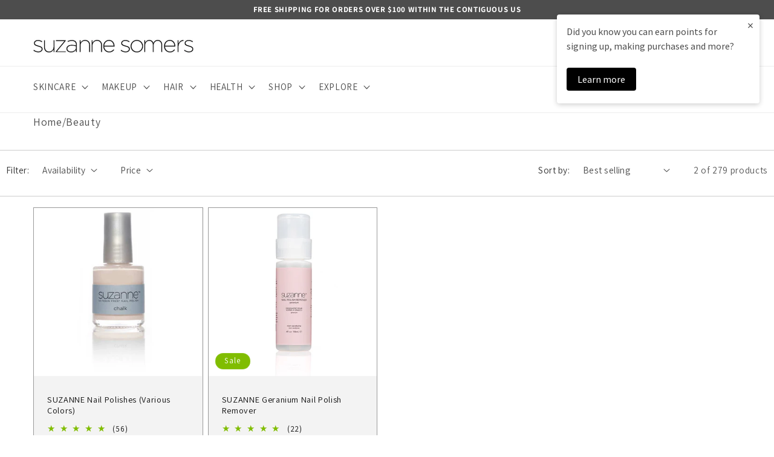

--- FILE ---
content_type: text/html; charset=utf-8
request_url: https://www.suzannesomers.com/collections/beauty/firework
body_size: 65162
content:
<!doctype html>
<html class="no-js" lang="en">
  <head>
    <script>
    window.Shopify = window.Shopify || {theme: {id: 122594132039, role: 'main' } };
    window._template = {
        directory: "",
        name: "collection",
        suffix: ""
    }
  </script> 
    <!-- Google Analytics 4 gtag script -->
<script src="https://www.googletagmanager.com/gtag/js?id=G-YGK948J3ZC"></script>

<!-- GrowthBook SDK script -->
<script src="https://cdn.jsdelivr.net/npm/@growthbook/growthbook/dist/bundles/index.js"></script>

<script>
  const { GrowthBook } = window.growthbook;

  window.dataLayer = window.dataLayer || [];
  function gtag() {
    dataLayer.push(arguments);
  }
  gtag('js', new Date());
  gtag('config', 'G-YGK948J3ZC');

  // Function to get GA Client ID
  const getClientId = () => {
    return new Promise((resolve) => {
      gtag('get', 'G-YGK948J3ZC', 'client_id', (clientId) => {
        resolve(clientId);
      });
    });
  };

  // Function to get the device type
  const getDeviceType = () => {
    const userAgent = window.navigator.userAgent;

    if (/Mobi|Android/i.test(userAgent)) {
      return 'mobile';
    } else if (/Tablet|iPad/i.test(userAgent)) {
      return 'tablet';
    } else {
      return 'desktop';
    }
  };

  getClientId().then((clientId) => {
    const deviceType = getDeviceType();

    window.gb = new GrowthBook({
      apiHost: 'https://cdn.growthbook.io',
      clientKey: 'sdk-v7LKge8NgwByGDvA',
      enableDevMode: true,
      attributes: {
        id: clientId,
        clientId: clientId,
        deviceType: deviceType, // Assign the detected device type
      },
      trackingCallback: (experiment, result) => {
        // Send event details to GA4
        console.log('GrowthBook callback triggered');
        window.gtag('event', 'experiment_viewed', {
          event_category: 'experiment',
          experiment_id: experiment.key,
          variation_id: result.key,
          gb_user_id: clientId,
        });
      },
    });

    let observer = new MutationObserver(callback);
    function callback(mutations) {
      let element = document.querySelector('body');
      if (element) {
        // Wait for features to be available
        gb.loadFeatures({ autoRefresh: true });
        setTimeout(() => {
          gb.evalFeature('sticky-filter');
          gb.evalFeature('checkout-hide-discount');
          gb.evalFeature('free-shipping-ann-bar');
          gb.evalFeature('subscription-options');
          gb.evalFeature('suzanne-somers');
          gb.evalFeature('gift-card');
          gb.evalFeature('best-seller');
          gb.evalFeature('best-sellers-link');
        }, 2000);
        observer.disconnect();
      }
    }
    observer.observe(document, { childList: true, subtree: true });
  });
</script>

    <script async crossorigin="anonymous" src="https://tracker.prismancy.com/v1/snippet/suzannesomers.com" data-type="prismancy-snippet"></script>

    <link href="//www.suzannesomers.com/cdn/shop/t/76/assets/jquery-ui.css?v=4183783599022524371735850032" rel="stylesheet" type="text/css" media="all" />
    <link href="//www.suzannesomers.com/cdn/shop/t/76/assets/custom-tryon.css?v=113641599802204014161694102709" rel="stylesheet" type="text/css" media="all" />
    <meta charset="utf-8"> 
    <meta http-equiv="X-UA-Compatible" content="IE=edge">
    <meta name="viewport" content="width=device-width,initial-scale=1">
    <meta name="theme-color" content="">
    <link rel="canonical" href="https://www.suzannesomers.com/collections/beauty/firework"><link rel="icon" type="image/png" href="//www.suzannesomers.com/cdn/shop/files/leaficon.jpg?crop=center&height=32&v=1654832549&width=32"><link rel="preconnect" href="https://fonts.shopifycdn.com" crossorigin><title>
      Suzanne Somers Beauty Collection - Premium Organic Products
 &ndash; tagged "Firework"</title>

    
      <meta name="description" content="Explore Suzanne Somers&#39; elegant beauty collection. Discover premium organic products for a radiant, wellness-focused lifestyle.">
    

    

<meta property="og:site_name" content="Suzanne Somers">
<meta property="og:url" content="https://www.suzannesomers.com/collections/beauty/firework">
<meta property="og:title" content="Suzanne Somers Beauty Collection - Premium Organic Products">
<meta property="og:type" content="website">
<meta property="og:description" content="Explore Suzanne Somers&#39; elegant beauty collection. Discover premium organic products for a radiant, wellness-focused lifestyle."><meta property="og:image" content="http://www.suzannesomers.com/cdn/shop/files/Gemini_Generated_Image_udssuqudssuqudss.jpg?v=1767927700">
  <meta property="og:image:secure_url" content="https://www.suzannesomers.com/cdn/shop/files/Gemini_Generated_Image_udssuqudssuqudss.jpg?v=1767927700">
  <meta property="og:image:width" content="1668">
  <meta property="og:image:height" content="1014"><meta name="twitter:card" content="summary_large_image">
<meta name="twitter:title" content="Suzanne Somers Beauty Collection - Premium Organic Products">
<meta name="twitter:description" content="Explore Suzanne Somers&#39; elegant beauty collection. Discover premium organic products for a radiant, wellness-focused lifestyle.">

<link rel="preload" as="font" href="//www.suzannesomers.com/cdn/fonts/assistant/assistant_n4.9120912a469cad1cc292572851508ca49d12e768.woff2" type="font/woff2" crossorigin><link rel="preload" as="font" href="//www.suzannesomers.com/cdn/fonts/assistant/assistant_n4.9120912a469cad1cc292572851508ca49d12e768.woff2" type="font/woff2" crossorigin><script src="//www.suzannesomers.com/cdn/shop/t/76/assets/constants.js?v=58251544750838685771694102711" defer="defer"></script>
    <script src="//www.suzannesomers.com/cdn/shop/t/76/assets/pubsub.js?v=158357773527763999511694102707" defer="defer"></script>
    <script src="//www.suzannesomers.com/cdn/shop/t/76/assets/global.js?v=1893920433814659721767719633" defer="defer"></script><script>window.performance && window.performance.mark && window.performance.mark('shopify.content_for_header.start');</script><meta name="google-site-verification" content="mIqRyDsTL9GBSRVVjmvH-CrZfS9fe2XF5R4VvAX2Rkc">
<meta id="shopify-digital-wallet" name="shopify-digital-wallet" content="/2455023/digital_wallets/dialog">
<meta name="shopify-checkout-api-token" content="838b6496e660da6126cdc3d261b8a135">
<meta id="in-context-paypal-metadata" data-shop-id="2455023" data-venmo-supported="false" data-environment="production" data-locale="en_US" data-paypal-v4="true" data-currency="USD">
<link rel="alternate" type="application/atom+xml" title="Feed" href="/collections/beauty/firework.atom" />
<link rel="alternate" hreflang="x-default" href="https://www.suzannesomers.com/collections/beauty/firework">
<link rel="alternate" hreflang="en-CA" href="https://www.suzannesomers.com/en-ca/collections/beauty/firework">
<link rel="alternate" hreflang="en-US" href="https://www.suzannesomers.com/collections/beauty/firework">
<link rel="alternate" type="application/json+oembed" href="https://www.suzannesomers.com/collections/beauty/firework.oembed">
<script async="async" src="/checkouts/internal/preloads.js?locale=en-US"></script>
<link rel="preconnect" href="https://shop.app" crossorigin="anonymous">
<script async="async" src="https://shop.app/checkouts/internal/preloads.js?locale=en-US&shop_id=2455023" crossorigin="anonymous"></script>
<script id="apple-pay-shop-capabilities" type="application/json">{"shopId":2455023,"countryCode":"US","currencyCode":"USD","merchantCapabilities":["supports3DS"],"merchantId":"gid:\/\/shopify\/Shop\/2455023","merchantName":"Suzanne Somers","requiredBillingContactFields":["postalAddress","email","phone"],"requiredShippingContactFields":["postalAddress","email","phone"],"shippingType":"shipping","supportedNetworks":["visa","masterCard","amex","discover","elo","jcb"],"total":{"type":"pending","label":"Suzanne Somers","amount":"1.00"},"shopifyPaymentsEnabled":true,"supportsSubscriptions":true}</script>
<script id="shopify-features" type="application/json">{"accessToken":"838b6496e660da6126cdc3d261b8a135","betas":["rich-media-storefront-analytics"],"domain":"www.suzannesomers.com","predictiveSearch":true,"shopId":2455023,"locale":"en"}</script>
<script>var Shopify = Shopify || {};
Shopify.shop = "suzanne-somers.myshopify.com";
Shopify.locale = "en";
Shopify.currency = {"active":"USD","rate":"1.0"};
Shopify.country = "US";
Shopify.theme = {"name":"PF | Main","id":122594132039,"schema_name":"Dawn","schema_version":"10.0.0","theme_store_id":null,"role":"main"};
Shopify.theme.handle = "null";
Shopify.theme.style = {"id":null,"handle":null};
Shopify.cdnHost = "www.suzannesomers.com/cdn";
Shopify.routes = Shopify.routes || {};
Shopify.routes.root = "/";</script>
<script type="module">!function(o){(o.Shopify=o.Shopify||{}).modules=!0}(window);</script>
<script>!function(o){function n(){var o=[];function n(){o.push(Array.prototype.slice.apply(arguments))}return n.q=o,n}var t=o.Shopify=o.Shopify||{};t.loadFeatures=n(),t.autoloadFeatures=n()}(window);</script>
<script>
  window.ShopifyPay = window.ShopifyPay || {};
  window.ShopifyPay.apiHost = "shop.app\/pay";
  window.ShopifyPay.redirectState = null;
</script>
<script id="shop-js-analytics" type="application/json">{"pageType":"collection"}</script>
<script defer="defer" async type="module" src="//www.suzannesomers.com/cdn/shopifycloud/shop-js/modules/v2/client.init-shop-cart-sync_BT-GjEfc.en.esm.js"></script>
<script defer="defer" async type="module" src="//www.suzannesomers.com/cdn/shopifycloud/shop-js/modules/v2/chunk.common_D58fp_Oc.esm.js"></script>
<script defer="defer" async type="module" src="//www.suzannesomers.com/cdn/shopifycloud/shop-js/modules/v2/chunk.modal_xMitdFEc.esm.js"></script>
<script type="module">
  await import("//www.suzannesomers.com/cdn/shopifycloud/shop-js/modules/v2/client.init-shop-cart-sync_BT-GjEfc.en.esm.js");
await import("//www.suzannesomers.com/cdn/shopifycloud/shop-js/modules/v2/chunk.common_D58fp_Oc.esm.js");
await import("//www.suzannesomers.com/cdn/shopifycloud/shop-js/modules/v2/chunk.modal_xMitdFEc.esm.js");

  window.Shopify.SignInWithShop?.initShopCartSync?.({"fedCMEnabled":true,"windoidEnabled":true});

</script>
<script>
  window.Shopify = window.Shopify || {};
  if (!window.Shopify.featureAssets) window.Shopify.featureAssets = {};
  window.Shopify.featureAssets['shop-js'] = {"shop-cart-sync":["modules/v2/client.shop-cart-sync_DZOKe7Ll.en.esm.js","modules/v2/chunk.common_D58fp_Oc.esm.js","modules/v2/chunk.modal_xMitdFEc.esm.js"],"init-fed-cm":["modules/v2/client.init-fed-cm_B6oLuCjv.en.esm.js","modules/v2/chunk.common_D58fp_Oc.esm.js","modules/v2/chunk.modal_xMitdFEc.esm.js"],"shop-cash-offers":["modules/v2/client.shop-cash-offers_D2sdYoxE.en.esm.js","modules/v2/chunk.common_D58fp_Oc.esm.js","modules/v2/chunk.modal_xMitdFEc.esm.js"],"shop-login-button":["modules/v2/client.shop-login-button_QeVjl5Y3.en.esm.js","modules/v2/chunk.common_D58fp_Oc.esm.js","modules/v2/chunk.modal_xMitdFEc.esm.js"],"pay-button":["modules/v2/client.pay-button_DXTOsIq6.en.esm.js","modules/v2/chunk.common_D58fp_Oc.esm.js","modules/v2/chunk.modal_xMitdFEc.esm.js"],"shop-button":["modules/v2/client.shop-button_DQZHx9pm.en.esm.js","modules/v2/chunk.common_D58fp_Oc.esm.js","modules/v2/chunk.modal_xMitdFEc.esm.js"],"avatar":["modules/v2/client.avatar_BTnouDA3.en.esm.js"],"init-windoid":["modules/v2/client.init-windoid_CR1B-cfM.en.esm.js","modules/v2/chunk.common_D58fp_Oc.esm.js","modules/v2/chunk.modal_xMitdFEc.esm.js"],"init-shop-for-new-customer-accounts":["modules/v2/client.init-shop-for-new-customer-accounts_C_vY_xzh.en.esm.js","modules/v2/client.shop-login-button_QeVjl5Y3.en.esm.js","modules/v2/chunk.common_D58fp_Oc.esm.js","modules/v2/chunk.modal_xMitdFEc.esm.js"],"init-shop-email-lookup-coordinator":["modules/v2/client.init-shop-email-lookup-coordinator_BI7n9ZSv.en.esm.js","modules/v2/chunk.common_D58fp_Oc.esm.js","modules/v2/chunk.modal_xMitdFEc.esm.js"],"init-shop-cart-sync":["modules/v2/client.init-shop-cart-sync_BT-GjEfc.en.esm.js","modules/v2/chunk.common_D58fp_Oc.esm.js","modules/v2/chunk.modal_xMitdFEc.esm.js"],"shop-toast-manager":["modules/v2/client.shop-toast-manager_DiYdP3xc.en.esm.js","modules/v2/chunk.common_D58fp_Oc.esm.js","modules/v2/chunk.modal_xMitdFEc.esm.js"],"init-customer-accounts":["modules/v2/client.init-customer-accounts_D9ZNqS-Q.en.esm.js","modules/v2/client.shop-login-button_QeVjl5Y3.en.esm.js","modules/v2/chunk.common_D58fp_Oc.esm.js","modules/v2/chunk.modal_xMitdFEc.esm.js"],"init-customer-accounts-sign-up":["modules/v2/client.init-customer-accounts-sign-up_iGw4briv.en.esm.js","modules/v2/client.shop-login-button_QeVjl5Y3.en.esm.js","modules/v2/chunk.common_D58fp_Oc.esm.js","modules/v2/chunk.modal_xMitdFEc.esm.js"],"shop-follow-button":["modules/v2/client.shop-follow-button_CqMgW2wH.en.esm.js","modules/v2/chunk.common_D58fp_Oc.esm.js","modules/v2/chunk.modal_xMitdFEc.esm.js"],"checkout-modal":["modules/v2/client.checkout-modal_xHeaAweL.en.esm.js","modules/v2/chunk.common_D58fp_Oc.esm.js","modules/v2/chunk.modal_xMitdFEc.esm.js"],"shop-login":["modules/v2/client.shop-login_D91U-Q7h.en.esm.js","modules/v2/chunk.common_D58fp_Oc.esm.js","modules/v2/chunk.modal_xMitdFEc.esm.js"],"lead-capture":["modules/v2/client.lead-capture_BJmE1dJe.en.esm.js","modules/v2/chunk.common_D58fp_Oc.esm.js","modules/v2/chunk.modal_xMitdFEc.esm.js"],"payment-terms":["modules/v2/client.payment-terms_Ci9AEqFq.en.esm.js","modules/v2/chunk.common_D58fp_Oc.esm.js","modules/v2/chunk.modal_xMitdFEc.esm.js"]};
</script>
<script>(function() {
  var isLoaded = false;
  function asyncLoad() {
    if (isLoaded) return;
    isLoaded = true;
    var urls = ["https:\/\/contactform.herokuapp.com\/scripts\/Contact%20Us!\/suzannesomers\/webcsr.info\/contactus\/black\/Right\/contact_form.js?shop=suzanne-somers.myshopify.com","https:\/\/static.rechargecdn.com\/assets\/js\/widget.min.js?shop=suzanne-somers.myshopify.com","https:\/\/cdn.attn.tv\/suzannesomers\/dtag.js?shop=suzanne-somers.myshopify.com","https:\/\/ecom-app.rakutenadvertising.io\/rakuten_advertising.js?shop=suzanne-somers.myshopify.com","https:\/\/tag.rmp.rakuten.com\/113775.ct.js?shop=suzanne-somers.myshopify.com","https:\/\/widgets.juniphq.com\/v1\/junip_shopify.js?shop=suzanne-somers.myshopify.com"];
    for (var i = 0; i < urls.length; i++) {
      var s = document.createElement('script');
      s.type = 'text/javascript';
      s.async = true;
      s.src = urls[i];
      var x = document.getElementsByTagName('script')[0];
      x.parentNode.insertBefore(s, x);
    }
  };
  if(window.attachEvent) {
    window.attachEvent('onload', asyncLoad);
  } else {
    window.addEventListener('load', asyncLoad, false);
  }
})();</script>
<script id="__st">var __st={"a":2455023,"offset":-28800,"reqid":"bb9fd630-a22c-482b-a629-85f6a92074ab-1769374589","pageurl":"www.suzannesomers.com\/collections\/beauty\/firework","u":"fba8225c4bc8","p":"collection","rtyp":"collection","rid":440522573};</script>
<script>window.ShopifyPaypalV4VisibilityTracking = true;</script>
<script id="form-persister">!function(){'use strict';const t='contact',e='new_comment',n=[[t,t],['blogs',e],['comments',e],[t,'customer']],o='password',r='form_key',c=['recaptcha-v3-token','g-recaptcha-response','h-captcha-response',o],s=()=>{try{return window.sessionStorage}catch{return}},i='__shopify_v',u=t=>t.elements[r],a=function(){const t=[...n].map((([t,e])=>`form[action*='/${t}']:not([data-nocaptcha='true']) input[name='form_type'][value='${e}']`)).join(',');var e;return e=t,()=>e?[...document.querySelectorAll(e)].map((t=>t.form)):[]}();function m(t){const e=u(t);a().includes(t)&&(!e||!e.value)&&function(t){try{if(!s())return;!function(t){const e=s();if(!e)return;const n=u(t);if(!n)return;const o=n.value;o&&e.removeItem(o)}(t);const e=Array.from(Array(32),(()=>Math.random().toString(36)[2])).join('');!function(t,e){u(t)||t.append(Object.assign(document.createElement('input'),{type:'hidden',name:r})),t.elements[r].value=e}(t,e),function(t,e){const n=s();if(!n)return;const r=[...t.querySelectorAll(`input[type='${o}']`)].map((({name:t})=>t)),u=[...c,...r],a={};for(const[o,c]of new FormData(t).entries())u.includes(o)||(a[o]=c);n.setItem(e,JSON.stringify({[i]:1,action:t.action,data:a}))}(t,e)}catch(e){console.error('failed to persist form',e)}}(t)}const f=t=>{if('true'===t.dataset.persistBound)return;const e=function(t,e){const n=function(t){return'function'==typeof t.submit?t.submit:HTMLFormElement.prototype.submit}(t).bind(t);return function(){let t;return()=>{t||(t=!0,(()=>{try{e(),n()}catch(t){(t=>{console.error('form submit failed',t)})(t)}})(),setTimeout((()=>t=!1),250))}}()}(t,(()=>{m(t)}));!function(t,e){if('function'==typeof t.submit&&'function'==typeof e)try{t.submit=e}catch{}}(t,e),t.addEventListener('submit',(t=>{t.preventDefault(),e()})),t.dataset.persistBound='true'};!function(){function t(t){const e=(t=>{const e=t.target;return e instanceof HTMLFormElement?e:e&&e.form})(t);e&&m(e)}document.addEventListener('submit',t),document.addEventListener('DOMContentLoaded',(()=>{const e=a();for(const t of e)f(t);var n;n=document.body,new window.MutationObserver((t=>{for(const e of t)if('childList'===e.type&&e.addedNodes.length)for(const t of e.addedNodes)1===t.nodeType&&'FORM'===t.tagName&&a().includes(t)&&f(t)})).observe(n,{childList:!0,subtree:!0,attributes:!1}),document.removeEventListener('submit',t)}))}()}();</script>
<script integrity="sha256-4kQ18oKyAcykRKYeNunJcIwy7WH5gtpwJnB7kiuLZ1E=" data-source-attribution="shopify.loadfeatures" defer="defer" src="//www.suzannesomers.com/cdn/shopifycloud/storefront/assets/storefront/load_feature-a0a9edcb.js" crossorigin="anonymous"></script>
<script crossorigin="anonymous" defer="defer" src="//www.suzannesomers.com/cdn/shopifycloud/storefront/assets/shopify_pay/storefront-65b4c6d7.js?v=20250812"></script>
<script data-source-attribution="shopify.dynamic_checkout.dynamic.init">var Shopify=Shopify||{};Shopify.PaymentButton=Shopify.PaymentButton||{isStorefrontPortableWallets:!0,init:function(){window.Shopify.PaymentButton.init=function(){};var t=document.createElement("script");t.src="https://www.suzannesomers.com/cdn/shopifycloud/portable-wallets/latest/portable-wallets.en.js",t.type="module",document.head.appendChild(t)}};
</script>
<script data-source-attribution="shopify.dynamic_checkout.buyer_consent">
  function portableWalletsHideBuyerConsent(e){var t=document.getElementById("shopify-buyer-consent"),n=document.getElementById("shopify-subscription-policy-button");t&&n&&(t.classList.add("hidden"),t.setAttribute("aria-hidden","true"),n.removeEventListener("click",e))}function portableWalletsShowBuyerConsent(e){var t=document.getElementById("shopify-buyer-consent"),n=document.getElementById("shopify-subscription-policy-button");t&&n&&(t.classList.remove("hidden"),t.removeAttribute("aria-hidden"),n.addEventListener("click",e))}window.Shopify?.PaymentButton&&(window.Shopify.PaymentButton.hideBuyerConsent=portableWalletsHideBuyerConsent,window.Shopify.PaymentButton.showBuyerConsent=portableWalletsShowBuyerConsent);
</script>
<script data-source-attribution="shopify.dynamic_checkout.cart.bootstrap">document.addEventListener("DOMContentLoaded",(function(){function t(){return document.querySelector("shopify-accelerated-checkout-cart, shopify-accelerated-checkout")}if(t())Shopify.PaymentButton.init();else{new MutationObserver((function(e,n){t()&&(Shopify.PaymentButton.init(),n.disconnect())})).observe(document.body,{childList:!0,subtree:!0})}}));
</script>
<script id='scb4127' type='text/javascript' async='' src='https://www.suzannesomers.com/cdn/shopifycloud/privacy-banner/storefront-banner.js'></script><link id="shopify-accelerated-checkout-styles" rel="stylesheet" media="screen" href="https://www.suzannesomers.com/cdn/shopifycloud/portable-wallets/latest/accelerated-checkout-backwards-compat.css" crossorigin="anonymous">
<style id="shopify-accelerated-checkout-cart">
        #shopify-buyer-consent {
  margin-top: 1em;
  display: inline-block;
  width: 100%;
}

#shopify-buyer-consent.hidden {
  display: none;
}

#shopify-subscription-policy-button {
  background: none;
  border: none;
  padding: 0;
  text-decoration: underline;
  font-size: inherit;
  cursor: pointer;
}

#shopify-subscription-policy-button::before {
  box-shadow: none;
}

      </style>
<script id="sections-script" data-sections="header" defer="defer" src="//www.suzannesomers.com/cdn/shop/t/76/compiled_assets/scripts.js?v=143224"></script>
<script>window.performance && window.performance.mark && window.performance.mark('shopify.content_for_header.end');</script>


    <style data-shopify>
      @font-face {
  font-family: Assistant;
  font-weight: 400;
  font-style: normal;
  font-display: swap;
  src: url("//www.suzannesomers.com/cdn/fonts/assistant/assistant_n4.9120912a469cad1cc292572851508ca49d12e768.woff2") format("woff2"),
       url("//www.suzannesomers.com/cdn/fonts/assistant/assistant_n4.6e9875ce64e0fefcd3f4446b7ec9036b3ddd2985.woff") format("woff");
}

      @font-face {
  font-family: Assistant;
  font-weight: 700;
  font-style: normal;
  font-display: swap;
  src: url("//www.suzannesomers.com/cdn/fonts/assistant/assistant_n7.bf44452348ec8b8efa3aa3068825305886b1c83c.woff2") format("woff2"),
       url("//www.suzannesomers.com/cdn/fonts/assistant/assistant_n7.0c887fee83f6b3bda822f1150b912c72da0f7b64.woff") format("woff");
}

      
      
      @font-face {
  font-family: Assistant;
  font-weight: 400;
  font-style: normal;
  font-display: swap;
  src: url("//www.suzannesomers.com/cdn/fonts/assistant/assistant_n4.9120912a469cad1cc292572851508ca49d12e768.woff2") format("woff2"),
       url("//www.suzannesomers.com/cdn/fonts/assistant/assistant_n4.6e9875ce64e0fefcd3f4446b7ec9036b3ddd2985.woff") format("woff");
}


      
        :root,
        .color-background-1 {
          --color-background: 255,255,255;
        
          --gradient-background: #ffffff;
        
        --color-foreground: 18,18,18;
        --color-shadow: 18,18,18;
        --color-button: 128,189,1;
        --color-button-text: 255,255,255;
        --color-secondary-button: 255,255,255;
        --color-secondary-button-text: 18,18,18;
        --color-link: 18,18,18;
        --color-badge-foreground: 18,18,18;
        --color-badge-background: 255,255,255;
        --color-badge-border: 18,18,18;
        --payment-terms-background-color: rgb(255 255 255);
      }
      
        
        .color-background-2 {
          --color-background: 243,243,243;
        
          --gradient-background: #f3f3f3;
        
        --color-foreground: 18,18,18;
        --color-shadow: 18,18,18;
        --color-button: 18,18,18;
        --color-button-text: 243,243,243;
        --color-secondary-button: 243,243,243;
        --color-secondary-button-text: 18,18,18;
        --color-link: 18,18,18;
        --color-badge-foreground: 18,18,18;
        --color-badge-background: 243,243,243;
        --color-badge-border: 18,18,18;
        --payment-terms-background-color: rgb(243 243 243);
      }
      
        
        .color-inverse {
          --color-background: 128,189,1;
        
          --gradient-background: #80bd01;
        
        --color-foreground: 255,255,255;
        --color-shadow: 18,18,18;
        --color-button: 255,255,255;
        --color-button-text: 0,0,0;
        --color-secondary-button: 128,189,1;
        --color-secondary-button-text: 255,255,255;
        --color-link: 255,255,255;
        --color-badge-foreground: 255,255,255;
        --color-badge-background: 128,189,1;
        --color-badge-border: 255,255,255;
        --payment-terms-background-color: rgb(128 189 1);
      }
      
        
        .color-accent-1 {
          --color-background: 18,18,18;
        
          --gradient-background: #121212;
        
        --color-foreground: 255,255,255;
        --color-shadow: 18,18,18;
        --color-button: 255,255,255;
        --color-button-text: 18,18,18;
        --color-secondary-button: 18,18,18;
        --color-secondary-button-text: 255,255,255;
        --color-link: 255,255,255;
        --color-badge-foreground: 255,255,255;
        --color-badge-background: 18,18,18;
        --color-badge-border: 255,255,255;
        --payment-terms-background-color: rgb(18 18 18);
      }
      
        
        .color-accent-2 {
          --color-background: 201,243,245;
        
          --gradient-background: #c9f3f5;
        
        --color-foreground: 18,18,18;
        --color-shadow: 18,18,18;
        --color-button: 255,255,255;
        --color-button-text: 51,79,180;
        --color-secondary-button: 201,243,245;
        --color-secondary-button-text: 255,255,255;
        --color-link: 255,255,255;
        --color-badge-foreground: 18,18,18;
        --color-badge-background: 201,243,245;
        --color-badge-border: 18,18,18;
        --payment-terms-background-color: rgb(201 243 245);
      }
      

      body, .color-background-1, .color-background-2, .color-inverse, .color-accent-1, .color-accent-2 {
        color: rgba(var(--color-foreground), 0.75);
        background-color: rgb(var(--color-background));
      }

      :root {
        --font-body-family: Assistant, sans-serif;
        --font-body-style: normal;
        --font-body-weight: 400;
        --font-body-weight-bold: 700;

        --font-heading-family: Assistant, sans-serif;
        --font-heading-style: normal;
        --font-heading-weight: 400;

        --font-body-scale: 1.1;
        --font-heading-scale: 1.0;

        --media-padding: px;
        --media-border-opacity: 0.05;
        --media-border-width: 1px;
        --media-radius: 0px;
        --media-shadow-opacity: 0.0;
        --media-shadow-horizontal-offset: 0px;
        --media-shadow-vertical-offset: 4px;
        --media-shadow-blur-radius: 5px;
        --media-shadow-visible: 0;

        --page-width: 120rem;
        --page-width-margin: 0rem;

        --product-card-image-padding: 0.0rem;
        --product-card-corner-radius: 0.0rem;
        --product-card-text-alignment: left;
        --product-card-border-width: 0.1rem;
        --product-card-border-opacity: 0.4;
        --product-card-shadow-opacity: 0.0;
        --product-card-shadow-visible: 0;
        --product-card-shadow-horizontal-offset: 0.0rem;
        --product-card-shadow-vertical-offset: 0.0rem;
        --product-card-shadow-blur-radius: 0.0rem;

        --collection-card-image-padding: 0.0rem;
        --collection-card-corner-radius: 0.0rem;
        --collection-card-text-alignment: left;
        --collection-card-border-width: 0.0rem;
        --collection-card-border-opacity: 0.1;
        --collection-card-shadow-opacity: 0.0;
        --collection-card-shadow-visible: 0;
        --collection-card-shadow-horizontal-offset: 0.0rem;
        --collection-card-shadow-vertical-offset: 0.4rem;
        --collection-card-shadow-blur-radius: 0.5rem;

        --blog-card-image-padding: 0.0rem;
        --blog-card-corner-radius: 0.0rem;
        --blog-card-text-alignment: left;
        --blog-card-border-width: 0.0rem;
        --blog-card-border-opacity: 0.1;
        --blog-card-shadow-opacity: 0.0;
        --blog-card-shadow-visible: 0;
        --blog-card-shadow-horizontal-offset: 0.0rem;
        --blog-card-shadow-vertical-offset: 0.4rem;
        --blog-card-shadow-blur-radius: 0.5rem;

        --badge-corner-radius: 4.0rem;

        --popup-border-width: 1px;
        --popup-border-opacity: 0.1;
        --popup-corner-radius: 0px;
        --popup-shadow-opacity: 0.0;
        --popup-shadow-horizontal-offset: 0px;
        --popup-shadow-vertical-offset: 4px;
        --popup-shadow-blur-radius: 5px;

        --drawer-border-width: 3px;
        --drawer-border-opacity: 0.1;
        --drawer-shadow-opacity: 0.0;
        --drawer-shadow-horizontal-offset: 0px;
        --drawer-shadow-vertical-offset: 4px;
        --drawer-shadow-blur-radius: 5px;

        --spacing-sections-desktop: 0px;
        --spacing-sections-mobile: 0px;

        --grid-desktop-vertical-spacing: 8px;
        --grid-desktop-horizontal-spacing: 8px;
        --grid-mobile-vertical-spacing: 4px;
        --grid-mobile-horizontal-spacing: 4px;

        --text-boxes-border-opacity: 0.1;
        --text-boxes-border-width: 0px;
        --text-boxes-radius: 0px;
        --text-boxes-shadow-opacity: 0.0;
        --text-boxes-shadow-visible: 0;
        --text-boxes-shadow-horizontal-offset: 0px;
        --text-boxes-shadow-vertical-offset: 4px;
        --text-boxes-shadow-blur-radius: 5px;

        --buttons-radius: 30px;
        --buttons-radius-outset: 30px;
        --buttons-border-width: 0px;
        --buttons-border-opacity: 0.0;
        --buttons-shadow-opacity: 1.0;
        --buttons-shadow-visible: 1;
        --buttons-shadow-horizontal-offset: 0px;
        --buttons-shadow-vertical-offset: 0px;
        --buttons-shadow-blur-radius: 0px;
        --buttons-border-offset: 0.3px;

        --inputs-radius: 0px;
        --inputs-border-width: 1px;
        --inputs-border-opacity: 0.55;
        --inputs-shadow-opacity: 0.0;
        --inputs-shadow-horizontal-offset: 0px;
        --inputs-margin-offset: 0px;
        --inputs-shadow-vertical-offset: 4px;
        --inputs-shadow-blur-radius: 5px;
        --inputs-radius-outset: 0px;

        --variant-pills-radius: 30px;
        --variant-pills-border-width: 0px;
        --variant-pills-border-opacity: 0.0;
        --variant-pills-shadow-opacity: 0.3;
        --variant-pills-shadow-horizontal-offset: 0px;
        --variant-pills-shadow-vertical-offset: 0px;
        --variant-pills-shadow-blur-radius: 5px;
      }

      *,
      *::before,
      *::after {
        box-sizing: inherit;
      }

      html {
        box-sizing: border-box;
        font-size: calc(var(--font-body-scale) * 62.5%);
        height: 100%;
      }

      body {
        display: grid;
        grid-template-rows: auto auto 1fr auto;
        grid-template-columns: 100%;
        min-height: 100%;
        margin: 0;
        font-size: 1.5rem;
        letter-spacing: 0.06rem;
        line-height: calc(1 + 0.8 / var(--font-body-scale));
        font-family: var(--font-body-family);
        font-style: var(--font-body-style);
        font-weight: var(--font-body-weight);
      }

      @media screen and (min-width: 750px) {
        body {
          font-size: 1.6rem;
        }
      }
    </style>

    
    <link href="//www.suzannesomers.com/cdn/shop/t/76/assets/base.css?v=88469219717636286901760630679" rel="stylesheet" type="text/css" media="all" />
    <link href="//www.suzannesomers.com/cdn/shop/t/76/assets/custom.css?v=103980983580914873551739476726" rel="stylesheet" type="text/css" media="all" />
<link
        rel="stylesheet"
        href="//www.suzannesomers.com/cdn/shop/t/76/assets/component-predictive-search.css?v=118923337488134913561694102702"
        media="print"
        onload="this.media='all'"
      ><script>
      document.documentElement.className = document.documentElement.className.replace('no-js', 'js');
      if (Shopify.designMode) {
        document.documentElement.classList.add('shopify-design-mode');
      }
    </script>
    
    <!-- "snippets/pagefly-header.liquid" was not rendered, the associated app was uninstalled --> 
    <script>
  !function(t,n){var e=n.loyaltylion||[];if(!e.isLoyaltyLion){n.loyaltylion=e,void 0===n.lion&&(n.lion=e),e.version=2,e.isLoyaltyLion=!0;var o=n.URLSearchParams,i=n.sessionStorage,r="ll_loader_revision",a=(new Date).toISOString().replace(/-/g,""),s="function"==typeof o?function(){try{var t=new o(n.location.search).get(r);return t&&i.setItem(r,t),i.getItem(r)}catch(t){return""}}():null;c("https://sdk.loyaltylion.net/static/2/"+a.slice(0,8)+"/loader"+(s?"-"+s:"")+".js");var l=!1;e.init=function(t){if(l)throw new Error("Cannot call lion.init more than once");l=!0;var n=e._token=t.token;if(!n)throw new Error("Token must be supplied to lion.init");var o=[];function i(t,n){t[n]=function(){o.push([n,Array.prototype.slice.call(arguments,0)])}}"_push configure bootstrap shutdown on removeListener authenticateCustomer".split(" ").forEach(function(t){i(e,t)}),c("https://sdk.loyaltylion.net/sdk/start/"+a.slice(0,11)+"/"+n+".js"),e._initData=t,e._buffer=o}}function c(n){var e=t.getElementsByTagName("script")[0],o=t.createElement("script");o.src=n,o.crossOrigin="",e.parentNode.insertBefore(o,e)}}(document,window);

  
    
      loyaltylion.init({ token: "e63b95cdcb1190db03db094702e0f843" });
    
  
</script>

    <!-- Google Tag Manager -->
    <script>(function(w,d,s,l,i){w[l]=w[l]||[];w[l].push({'gtm.start':
    new Date().getTime(),event:'gtm.js'});var f=d.getElementsByTagName(s)[0],
    j=d.createElement(s),dl=l!='dataLayer'?'&l='+l:'';j.async=true;j.src=
    'https://www.googletagmanager.com/gtm.js?id='+i+dl;f.parentNode.insertBefore(j,f);
    })(window,document,'script','dataLayer','GTM-52FXCJM');</script>
    <!-- End Google Tag Manager -->

    


  <!-- BEGIN app block: shopify://apps/attentive/blocks/attn-tag/8df62c72-8fe4-407e-a5b3-72132be30a0d --><script type="text/javascript" src="https://fdnyk.suzannesomers.com/suzannesomers/load" onerror=" var fallbackScript = document.createElement('script'); fallbackScript.src = 'https://cdn.attn.tv/suzannesomers/dtag.js'; document.head.appendChild(fallbackScript);" data-source="loaded?source=app-embed" defer="defer"></script>


<!-- END app block --><!-- BEGIN app block: shopify://apps/kor-order-limit-quantity/blocks/app-embed/143c1e59-4c01-4de6-ad3e-90b86ada592d -->


<!-- BEGIN app snippet: mc-checkout --><script type="text/javascript">
  
  const mcLimitKORData1 = {"priority":{"default_priority":["VARIANT_LIMIT","PRODUCT_LIMIT","COLLECTION_MIN_MAX","TAG_LIMIT","GLOBAL_LIMIT"],"cart_amount":["CART_LIMIT","AMOUNT_LIMIT","TAGS_AMOUNT_LIMIT","TOTAL_WEIGHT"]},"config":{"override_amount":null},"messages":{"upper_limit_msg":"You can Purchase Max \u003cstrong\u003e{%-limit-%} \u003c\/strong\u003eQty of \u003cstrong\u003e{%-product_title-%}\u003c\/strong\u003e","lower_limit_msg":"You Need to Purchase at least \u003cstrong\u003e{%-limit-%} \u003c\/strong\u003e Qty of \u003cstrong\u003e{%-product_title-%}\u003c\/strong\u003e.","increment_limit_msg":"Please buy \u003cstrong\u003e{%-product_title-%}\u003c\/strong\u003e in Multiply Qty of \u003cstrong\u003e{%-limit-%}\u003c\/strong\u003e.","lifetime_limit_msg":"You can on enroll in this trial offer \u003cstrong\u003e {%-limit-%} \u003c\/strong\u003e 1 time \u003cstrong\u003e {%-product_title-%} \u003c\/strong\u003e."},"global":{"info":null},"products":{"info":{"6677685502023":{"purchase_limit":1,"min_purchase_limit":1,"increment_qty":null,"life_time_limit":1},"6677685534791":{"purchase_limit":1,"min_purchase_limit":1,"increment_qty":null,"life_time_limit":1},"6677685600327":{"purchase_limit":1,"min_purchase_limit":1,"increment_qty":null,"life_time_limit":1},"6677685698631":{"purchase_limit":1,"min_purchase_limit":1,"increment_qty":null,"life_time_limit":1},"6677921923143":{"purchase_limit":1,"min_purchase_limit":1,"increment_qty":null,"life_time_limit":1},"6677921824839":{"purchase_limit":1,"min_purchase_limit":1,"increment_qty":null,"life_time_limit":1},"6677922021447":{"purchase_limit":1,"min_purchase_limit":1,"increment_qty":null,"life_time_limit":1},"6677921890375":{"purchase_limit":1,"min_purchase_limit":1,"increment_qty":null,"life_time_limit":1},"7035679834183":{"purchase_limit":3,"min_purchase_limit":0,"increment_qty":null,"life_time_limit":3},"7095728504903":{"purchase_limit":1,"min_purchase_limit":0,"increment_qty":null,"life_time_limit":1},"7319879483463":{"purchase_limit":1,"min_purchase_limit":1,"increment_qty":null,"life_time_limit":null},"7325795549255":{"purchase_limit":1,"min_purchase_limit":1,"increment_qty":null,"life_time_limit":null},"7353922519111":{"purchase_limit":1,"min_purchase_limit":1,"increment_qty":null,"life_time_limit":null}}},"collectionsProducts":{"info":[]},"variants":{"info":[]},"cart":{"info":null},"amount":{"info":null},"weight":{"info":null,"message":null}};
  
  
  const mcLimitKORData2 = {"locale_messages":{"default":{"general_min_message":"You Need to Purchase at least \u003cstrong\u003e{%-limit-%} \u003c\/strong\u003e Qty of \u003cstrong\u003e{%-product_title-%}\u003c\/strong\u003e.","general_max_message":"You can Purchase Max \u003cstrong\u003e{%-limit-%} \u003c\/strong\u003eQty of \u003cstrong\u003e{%-product_title-%}\u003c\/strong\u003e","general_multiply_message":"Please buy \u003cstrong\u003e{%-product_title-%}\u003c\/strong\u003e in Multiply Qty of \u003cstrong\u003e{%-limit-%}\u003c\/strong\u003e.","order_amt_tag_min_message":"","order_amt_tag_max_message":"","general_lifetime_message":"You can on enroll in this trial offer \u003cstrong\u003e {%-limit-%} \u003c\/strong\u003e 1 time \u003cstrong\u003e {%-product_title-%} \u003c\/strong\u003e.","cart_min_message":" ","cart_max_message":"","order_amt_min_message":"","order_amt_max_message":"","weight_min_message":"","weight_max_message":""}},"collections":{"info":[]},"tags":[],"modelDesign":"\u003cstyle\u003e.modal-content-custom{background-color: #fefefe;\n              border: 1px solid #888;\n              color: #000000;\n              font-size: 15px;}\u003c\/style\u003e"};
  
  const mcLimitKORData = { ...mcLimitKORData1, ...mcLimitKORData2 };
  
  const mcKorAppSettings = {"plan":2,"hasFreeImpression":false,"disable_add_to_cart":false,"designType":"ALERT","lifetime_limit":{"life_span_type":1,"life_span_days":365,"end_date":null,"start_date":null,"interval":{"date":null,"interval":"custom","custom_days":1}},"pPage":[]};
  
  // For add to cart button Click
  var template = "collection";
  function jqueryCode() {
    if (template == 'product') {
      document.addEventListener('DOMContentLoaded', () => {
        $('button[name="add"], .btn-addtocart, .buy-buttons__buttons [data-component="button-action"], .add-to-cart, button[data-action="add-to-cart"], button[type="submit"][data-add-to-cart-text]').click(function (e, options) {
          options = options || {};
          if (!options.eventTrigger) {
            e.preventDefault();
            if (addToCartEventStopPropogation.includes(Shopify.shop)) {
              e.stopImmediatePropagation();
            }
            CheckOnAddToCart().then(function (res) {
              if (res.msg != '') {
                showMessage(res.msg);
              } else {
                if (Shopify.shop == "urbanbaristas.myshopify.com") {
                  $('form[action^="/cart/add"]').submit();
                } else {
                  $(e.target).trigger("click", { eventTrigger: true });
                } updateNumberOfProductLimit(res.qty);
              }
            });
          }
        });
        if (typeof mcKorAppSettings != "undefined" && (mcKorAppSettings?.pPage?.addToCart && mcKorAppSettings?.pPage?.addToCart != "")) {
          $(mcKorAppSettings?.pPage?.addToCart).click(function (e, options) {
            options = options || {};
            if (!options.eventTrigger) {
              e.preventDefault();
              if (addToCartEventStopPropogation.includes(Shopify.shop)) {
                e.stopImmediatePropagation();
              }
              CheckOnAddToCart().then(function (res) {
                if (res.msg != '') {
                  showMessage(res.msg);
                } else {
                  $(e.target).trigger("click", { eventTrigger: true });
                  updateNumberOfProductLimit(res.qty);
                }
              });
            }
          });
        }
      });
    }
  }

  function CheckOnAddToCart() {
    return new Promise(function (resolve) {
      jQuery.getJSON("/cart.js", function (cartItems) {

        var res = window.mcproductresponse.data;
        var msg = '';
        var globalMsg = '';
        let variantMsg = "";
        var collectionMsg = '';
        var tagMsg = '';
        var is_global_limit = false,
          is_product_limit = false,
          is_number_collection_limit = false,
          is_tag_limit = false,
          is_variant_limit = false;
        var productMsg = '';
        //var productData = $('form[action^="/cart/add"], form[action$="/cart/add"]').serializeArray();
        var productId = product_id,
          variantId = '',
          qty = '',
          variantqty = '',
          collectionqty = '';

        var productData = $('form[action^="/cart/add"], form[action$="/cart/add"]').serializeArray();
        if (mcKorAppSettings?.pPage?.fmSelecotor) {
          productData = $(mcKorAppSettings?.pPage?.fmSelecotor).serializeArray();
        }

        // get variant id
        const queryString = window.location.search;
        const urlParams = new URLSearchParams(queryString);
        const variant_id = urlParams.get('variant');

        productData.map((product) => {
          if (product.name == 'quantity') {
            qty = variantqty = collectionqty = parseInt(product.value, 10);
          } else if (product.name == 'id') {
            variantId = product.value;
          }
        })

        cartItems.items.map((item) => {
          if (productId == item.product_id) {
            qty = parseInt(item.quantity, 10) + qty;
          }
          if (variantId == item.id) {
            variantqty = parseInt(item.quantity, 10) + variantqty;
          }
        })

        if (res?.tag?.info) {
          var tagMaxQty = res.tag.info.max_limit;
          var tagMinQty = res.tag.info.min_limit;
          if (tagMinQty != 0 && tagMinQty && tagMaxQty != 0 && tagMaxQty) {
            is_tag_limit = true;
            if (qty > tagMaxQty) {
              tagMsg = res.tag.message.upper_limit_msg;
            } else if (qty < tagMinQty) {
              tagMsg = res.tag.message.lower_limit_msg;
            }
          }
        }

        if (res?.number_of_product_limit?.length > 0) {
          is_number_collection_limit = true;
          res.number_of_product_limit.map(collection => {
            if (collectionqty > collection.remaining_max_qty) {
              collectionMsg = collection.max_msg;
            }
          })
        }


        if (variantId && res?.variants?.length > 0) {
          res.variants.forEach((variant) => {
            if (variant.info.id == variantId) {
              let min_qty = variant.info.lower_limit;
              let max_qty = variant.info.purchase_limit;
              if (max_qty != null && max_qty != 0 && max_qty && min_qty != null && min_qty != 0 && min_qty) {
                is_variant_limit = true;
                if (variantqty > max_qty) {
                  variantMsg = variant.message.upper_limit_msg;
                } else if (variantqty < min_qty) {
                  variantMsg = variant.message.lower_limit_msg;
                }
              }
            }
          });
        }

        if (res?.product?.info) {
          var maxQty = res.product.info.purchase_limit;
          var minQty = res.product.info.min_purchase_limit;
          // var lifetimeQty = res.product.info.life_time_limit || 0;

          var lifetimeQty = res.product.info?.remainingQty;
          var remainingQty = res.product.info?.remainingQty;

          if (minQty != 0 && minQty && maxQty != 0 && maxQty) {
            is_product_limit = true;
            if (lifetimeQty != null && lifetimeQty != undefined && qty > remainingQty) {
              productMsg = res.product.message.lifetime_limit_msg;
            } else if (qty > maxQty) {
              productMsg = res.product.message.upper_limit_msg;
            } else if (qty < minQty) {
              productMsg = res.product.message.lower_limit_msg;
            }
          }
        }

        if (res?.global?.info && Object.keys(res.global.message).length > 0) {
          var globalMaxQty = res.global.info.global_limit;
          var globalMinQty = res.global.info.min_global_limit;

          if (globalMaxQty != null && globalMinQty != null) {
            is_global_limit = true;
            if (qty > globalMaxQty) {
              globalMsg = res.global.message.upper_limit_msg;
            } else if (qty < globalMinQty) {
              globalMsg = res.global.message.lower_limit_msg;
            }
          }
        }

        if (res?.priority) {
          for (const [key, value] of Object.entries(res.priority)) {
            if ((value == "COLLECTION_MIN_MAX" || value == "PRODUCT_LIMIT") && is_product_limit) {
              msg = productMsg;
              break;
            }
            if (value == "VARIANT_LIMIT" && is_variant_limit) {
              msg = variantMsg;
              break;
            }
            if (value == "GLOBAL_LIMIT" && is_global_limit) {
              msg = globalMsg;
              break;
            }
            if (value == "TAG_LIMIT" && is_tag_limit) {
              msg = tagMsg;
              break;
            }
          }
        }

        if (is_number_collection_limit) {
          if (msg) {
            msg += "<br>" + collectionMsg;
          } else {
            msg = collectionMsg;
          }
        }

        var response = {
          msg: msg,
          qty: collectionqty
        }
        resolve(response);
      });
    })
  }

  function updateNumberOfProductLimit(qty) {
    qty = parseInt(qty, 10);
    var res = window.mcproductresponse.data;
    if (res?.number_of_product_limit.length > 0) {
      res?.number_of_product_limit.map(collection => {
        collection.remaining_max_qty = parseInt(collection.remaining_max_qty - qty, 10);
      })
    }
    window.mcproductresponse.data = res;
  }
</script><!-- END app snippet --><!-- BEGIN app snippet: mc-product --><script>
  function mcKorGetDateRangeFromLifeSpan(ctx) {
    const now = new Date();

    // Helpers scoped inside
    function startOfDay(date) {
      return new Date(date.getFullYear(), date.getMonth(), date.getDate());
    }

    function endOfDay(date) {
      return new Date(date.getFullYear(), date.getMonth(), date.getDate(), 23, 59, 59, 999);
    }

    function startOfWeek(date) {
      const d = new Date(date);
      const day = d.getDay();
      const diff = d.getDate() - day + (day === 0 ? -6 : 1); // Monday as start
      return startOfDay(new Date(d.setDate(diff)));
    }

    function endOfWeek(date) {
      const start = startOfWeek(date);
      return endOfDay(new Date(start.getFullYear(), start.getMonth(), start.getDate() + 6));
    }

    function startOfMonth(date) {
      return new Date(date.getFullYear(), date.getMonth(), 1);
    }

    function endOfMonth(date) {
      return new Date(date.getFullYear(), date.getMonth() + 1, 0, 23, 59, 59, 999);
    }

    function startOfYear(date) {
      return new Date(date.getFullYear(), 0, 1);
    }

    function endOfYear(date) {
      return new Date(date.getFullYear(), 11, 31, 23, 59, 59, 999);
    }

    // Main logic
    if (ctx.life_span_type === 2) {
      const startDate = startOfDay(new Date(now.getFullYear(), now.getMonth(), now.getDate() - ctx.life_span_days));
      const endDate = endOfDay(now);
      return [startDate, endDate];
    }

    if (ctx.life_span_type === 4) {
      const startDate = endOfDay(new Date(ctx.start_date));
      const endDate = startOfDay(new Date(ctx.end_date));
      const currentDate = now;

      if (currentDate < startDate || currentDate > endDate) {
        return [null, null];
      }

      return [startDate, endDate];
    }

    if (ctx.life_span_type === 5) {
      const intervalSetting = ctx.user_interval;
      if (!intervalSetting) return [null, null];

      const interval = intervalSetting.interval;

      if (interval === "day") {
        return [startOfDay(now), endOfDay(now)];
      }

      if (interval === "week") {
        return [startOfWeek(now), endOfWeek(now)];
      }

      if (interval === "month") {
        return [startOfMonth(now), endOfMonth(now)];
      }

      if (interval === "year") {
        return [startOfYear(now), endOfYear(now)];
      }

      if (["10", "20", "30", "custom"].includes(interval)) {
        let days = 1;
        let start = new Date();

        if (intervalSetting.date) {
          start = new Date(intervalSetting.date);
        }

        if (["10", "20", "30"].includes(interval)) {
          days = parseInt(interval, 10);
        } else if (interval === "custom") {
          days = parseInt(intervalSetting.custom_days || 1, 10);
        }

        const now = new Date();
        if (now < start) return [null, null];

        const diffDays = Math.floor((now - start) / (1000 * 60 * 60 * 24));
        const multiplier = Math.floor(diffDays / days);

        if (multiplier >= 1) {
          start.setDate(start.getDate() + multiplier * days);
        }

        const end = new Date(start);
        end.setDate(start.getDate() + days);

        return [startOfDay(start), endOfDay(end)];
      }
    }

    return [null, null];
  }

  function mcKorAnalyzeOrdersByDateRange(orders, startDate, endDate) {
        let total_order_amount = 0;
        let order_product_data = {};
        let order_variant_data = {};

        orders.forEach(order => {
            const orderDate = new Date(order.created_at);
            if (startDate && endDate && orderDate >= startDate && orderDate <= endDate) {
            total_order_amount += order.total_price;

            order.line_items.forEach(item => {
                // Count product quantity
                if (!order_product_data[item.product_id]) {
                    order_product_data[item.product_id] = 0;
                }
                order_product_data[item.product_id] += item.quantity;

                // Count variant quantity
                if (!order_variant_data[item.variant_id]) {
                    order_variant_data[item.variant_id] = 0;
                }
                order_variant_data[item.variant_id] += item.quantity;
            });
            }
        });

        return {
            total_order_amount,
            order_product_data,
            order_variant_data
        };
  }
</script>


<!-- END app snippet --><!-- BEGIN app snippet: mc-limit --><script>
    if (typeof jQuery == 'undefined') {
        var headTag = document.getElementsByTagName("head")[0];
        var jqTag = document.createElement('script');
        jqTag.type = 'text/javascript';
        jqTag.src = 'https://ajax.googleapis.com/ajax/libs/jquery/3.4.1/jquery.min.js';
        jqTag.defer = 'defer';
        headTag.appendChild(jqTag);
    }
</script>
<script src="https://magecomp.us/js/LimitQtyHelper.js" defer></script>

<div>
    
    <style>
        .close-custom {
            color: #aaa;
            float: right;
            font-size: 28px;
            font-weight: 700;
            margin-right: 4px;
            margin-top: -3px;
            position: absolute;
            top: 0;
            right: 0;
        }
    </style>

    

    <style>
        /*.d-none {
            display: none !important;
        }*/

        .modal-custom {
            display: none;
            position: fixed;
            z-index: 10000;
            left: 0;
            top: 0;
            width: 100%;
            height: 100%;
            overflow: auto;
            background-color: #000;
            background-color: rgba(0, 0, 0, .4)
        }


        .modal-content-custom {
            background-color: #fefefe;
            margin: 15% auto;
            padding: 25px;
            border: 1px solid #888;
            width: fit-content;
            position: relative;
        }


        .close-custom:focus,
        .close-custom:hover {
            color: #000;
            text-decoration: none;
            cursor: pointer
        }

        #mc-loader {
            display: none;
            position: fixed;
            left: 50%;
            top: 50%;
            z-index: 10000;
            width: 150px;
            height: 150px;
            margin: -75px 0 0 -75px;
            border: 16px solid #f3f3f3;
            border-radius: 50%;
            border-top: 16px solid #3498db;
            width: 120px;
            height: 120px;
            -webkit-animation: spin 2s linear infinite;
            animation: spin 2s linear infinite
        }

        @-webkit-keyframes spin {
            0% {
                -webkit-transform: rotate(0)
            }

            100% {
                -webkit-transform: rotate(360deg)
            }
        }

        @keyframes spin {
            0% {
                transform: rotate(0)
            }

            100% {
                transform: rotate(360deg)
            }
        }

        .animate-bottom {
            position: relative;
            -webkit-animation-name: animatebottom;
            -webkit-animation-duration: 1s;
            animation-name: animatebottom;
            animation-duration: 1s
        }

        @-webkit-keyframes animatebottom {
            from {
                bottom: -100px;
                opacity: 0
            }

            to {
                bottom: 0;
                opacity: 1
            }
        }

        @keyframes animatebottom {
            from {
                bottom: -100px;
                opacity: 0
            }

            to {
                bottom: 0;
                opacity: 1
            }
        }

        @media only screen and (max-width: 768px) {
            .modal-content-custom {
                margin-top: 70%;
            }
        }

        #purchase_limit_messages ul {
            list-style: none !important;
        }

        .mc-disabled {
            pointer-events: none;
            opacity: 0.5;
        }
    </style>
    <div id="modelDesignId"></div>
    <div id="mc-loader"></div>
    <div id="myModal" class="modal-custom">
        <div class="modal-content-custom">
            <div id="purchase_limit_messages"></div><span class="close-custom">&times;</span>
        </div>
    </div>
    <script type="text/javascript">

        var template = "collection";
        var customer_id = "";
        var product_id = "";
        var shopName = "suzanne-somers.myshopify.com";
        var defaultvariantId = ""; //get default variant id when page load
        window.mcproductresponse = {};

        function cartSubmitAndCheckout(formElement) {
            var params = formElement.serializeArray();
            $.ajax({
                url: "/cart",
                type: "post",
                data: params,
                success: function (res) {
                    //window.location.replace('/checkout');
                    
            window.location.replace('/checkout');
            
        },
        error: function (err) {
            console.error(err.responseText);
        }
            });
        }

        function checkLimitOne(e, click = false, trigger = null) {
            e.customer_id = customer_id;
            e.config = {
                locale: Shopify?.locale,
                currency: Shopify?.currency,
                country: Shopify?.country,
            };

            $.ajax({
                type: "POST",
                url: "/a/cart-update",
                dataType: "json",
                data: e,
                success: function (e) {
                    console.log("e...");
                    console.log(e);
                    if (1 == e.error) {
                        var t = "<ul>";
                        $.each(e.messages, function (e, n) {
                            t += "<li>" + n + "</li>"
                        }), t += "</ul>", $("#purchase_limit_messages").html(t), document.getElementById("myModal").style.display = "block"
                        $(".additional-checkout-buttons, .additional_checkout_buttons, .dynamic-checkout__content").addClass("mc-disabled");
                    } else if (click) {
                        //window.location.replace('/checkout');
                        
            window.location.replace('/checkout');
        
                    }
                    else {
            // $(".additional-checkout-buttons").removeClass("mc-disabled");
            $(".additional-checkout-buttons,.additional_checkout_buttons, .dynamic-checkout__content").removeClass("mc-disabled");
        }
        document.getElementById("mc-loader").style.display = "none"
                }
            });
        }

        function myJQueryCode() {
            jqueryCode();
            if (template == 'login') {
                $(document).ready(function () {
                    $("input[name='checkout_url']").attr('value', '/cart');
                });
            }

            var modal = document.getElementById("myModal"),
                span = document.getElementsByClassName("close-custom")[0];

            function checkLimit(e, click = false) {

                e.customer_id = customer_id;
                e.config = {
                    locale: Shopify?.locale,
                    currency: Shopify?.currency,
                    country: Shopify?.country,
                };

                $.ajax({
                    type: "POST",
                    url: "/a/cart-update",
                    dataType: "json",
                    data: e,
                    success: function (e) {
                        console.log("e..k.");
                        console.log(e);
                        let cartUpdateRes = e;
                        var purchaseCartLimitMessages = document.getElementById('modelDesignId');
                        if (purchaseCartLimitMessages && cartUpdateRes?.modelDesign) {
                            purchaseCartLimitMessages.innerHTML = cartUpdateRes.modelDesign;
                        }
                        if (1 == e.error) {
                            var t = "<ul>";
                            $.each(e.messages, function (e, n) {
                                t += "<li>" + n + "</li>"
                            }), t += "</ul>", $("#purchase_limit_messages").html(t), document.getElementById("myModal").style.display = "block"
                            $(".additional-checkout-buttons, .dynamic-checkout__content").addClass("mc-disabled");
                        } else if (click) {
                            // window.location.replace('/checkout');
                            let submitFormEventShop = ["pro-image-sports-at-the-mall-of-america.myshopify.com", "distell-staff-sales.myshopify.com", "trevocorp.myshopify.com"];
                            if (submitFormEventShop.includes(Shopify.shop)) {
                                if (shopName == "distell-staff-sales.myshopify.com") {
                                    if (document.querySelector("#cart").reportValidity()) {
                                        let formElement = 'form[action="/cart"]';
                                        cartSubmitAndCheckout($(formElement));
                                    }
                                } else {
                                    let formElement = 'form[action="/cart"]';
                                    cartSubmitAndCheckout($(formElement));
                                }

                            } else {
                                if (typeof preventDirectCheckout !== "undefined" && !preventDirectCheckout.includes(Shopify.shop)) {
                                    //window.location.replace('/checkout');
                                    
                                window.location.replace('/checkout');
                            
        }
                            }
                        }
        document.getElementById("mc-loader").style.display = "none"
                    }
                });
            }

        // function productLimit(e) {
        //     $.ajax({
        //         type: "POST",
        //         url: "/a/cart-update?page=product",
        //         dataType: "json",
        //         data: { product_id: e },
        //         success: function (e) {
        //             window.mcproductresponse = e;
        //             limitOnProductSuccess(true);
        //         }
        //     });
        // }

        document.getElementsByClassName("close-custom")[0].addEventListener("click", function () {
            document.getElementById("myModal").style.display = "none";
        });

        if (Shopify.shop == 'nghia-nippers-corporation.myshopify.com') {
            $(document).ready(function () {
                $("a[href='/cart']").click(() => {
                    jQuery.getJSON("/cart.js", function (cartItems) {
                        checkLimitOne(cartItems);
                    });
                });
            });
        }

        if (template == 'product') {
            var mcPlusName;
            var mcMinusName;
            var mcQtyInput;
            var mcPlusSelector = [".qty_plus", ".increase", ".plus-btn", ".plus_btn", ".quantity-plus", ".plus", ".qty-plus", ".js--add", ".qty-up", "button[name='plus']", "input[name='plus']", "a[data-quantity='up']", ".js-qty__adjust--plus", "[data-action='increase-quantity']", ".icon-plus", "button[data-action='increase-picker-quantity']", ".inc", ".quantity__button--plus", "[data-quantity-action='increase']", ".quantity-input-plus", ".shopify-product-form [data-update-quantity='plus']", ".product-form__quantity-add-item", ".icon--plus-big", '.qtyplus', '.quantity-selector__button--plus', '.plus_btn', '.quantity-wrapper [data-quantity="up"]', ".ProductForm__QuantitySelector [data-action='increase-quantity']", ".adjust-plus", "button[aria-label='Increase the quantity']", "[data-control='-']", '[data-increase-qty]', '.t4s-quantity-selector is--plus', "button[aria-label='increment']", ".qty-adjuster__up", "button[aria-label='Add']"];
            var mcMinusSelector = [".qty_minus", ".reduced", ".minus-btn", ".minus", ".quantity-minus", ".qty-minus", ".js--minus", ".qty-down", "button[name='minus']", "input[name='minus']", "a[data-quantity='down']", ".js-qty__adjust--minus", "[data-action='decrease-quantity']", ".icon-minus", "button[data-action='decrease-picker-quantity']", ".dec", ".quantity__button--minus", "[data-quantity-action='decrease']", ".quantity-input-minus", ".shopify-product-form [data-update-quantity='minus']", ".product-form__quantity-subtract-item", ".icon--minus-big", '.qtyminus', '.quantity-selector__button--minus', '.minus_btn', '.quantity-wrapper [data-quantity="down"]', ".ProductForm__QuantitySelector [data-action='decrease-quantity']", ".adjust-minus", "button[aria-label='Reduce the quantity']", "[data-control='+']", '[data-decrease-qty]', '.t4s-quantity-selector is--minus', "button[aria-label='decrement']", ".qty-adjuster__down", "button[aria-label='Subtract']"];
            window.mcQtyInputSelector = [".js-qty__num", ".quantity__input", ".quantity", ".quantity-selector", "input[name='quantity']", "input[name='product-quantity']", "#quantity", ".QuantitySelector__CurrentQuantity", ".quantity-selector--product .quantity-selector__value", "input[name='quantity'][class='quantity__input']", ".quantity-input-field", ".shopify-product-form [name='quantity']", ".product-form__input--quantity", "#quantity-selector__input", ".product-form__input--quantity", ".QuantitySelector__CurrentQuantity[name='quantity']", ".quantity_selector quantity-input [name='quantity']", ".product-form .quantity-selector__input", "input[name='quantity'][class='quantity']"];

            // jQuery.getJSON("/cart.js", function (cartItems) {
            //     productLimit(product_id, cartItems);
            // });
            mcKorSetProductLimit();
            const intMCval = setInterval(() => {
                if(typeof updateMcCartQtyFromCart == "function") {
                    updateMcCartQtyFromCart();
                    clearInterval(intMCval);
                }
            }, 1000);

            setTimeout(() => {
                clearInterval(intMCval);
            }, 3000);

            mcPlusSelector.forEach((plus) => {
                if ($(document).find(plus).length > 0) {
                    mcPlusName = $(plus);
                }
            })

            mcMinusSelector.forEach((minus) => {
                if ($(document).find(minus).length > 0) {
                    mcMinusName = $(minus);
                }
            })

            window.mcQtyInputSelector.forEach((input) => {
                if ($(document).find(input).length > 0) {
                    mcQtyInput = $(input);
                }
            })
            
            if (typeof mcKorAppSettings != "undefined" && (mcKorAppSettings?.pPage?.inputQty && mcKorAppSettings?.pPage?.inputQty != "")) {
                jQuery(document).on("change", mcKorAppSettings?.pPage?.inputQty, function (e) {
                    e.preventDefault();
                    e.stopImmediatePropagation();
                    limitOnProductSuccess();
                });
            } else {
                jQuery(document).on("change", mcQtyInput, function (e) {
                    e.preventDefault();
                    e.stopImmediatePropagation();
                    limitOnProductSuccess();
                });
            }
            // For shops 
            let shops = ["aarogyam-wellness-store.myshopify.com", "pharmacy-at-spar-midrand.myshopify.com", "cathrin-walk.myshopify.com", "buffchick.myshopify.com", "masicbeauty.myshopify.com", "trevocorp.myshopify.com", "tapes-tools.myshopify.com", "imprensa-nacional-casa-da-moeda-test.myshopify.com", "denikwholesale.myshopify.com", "gmoco-ohio.myshopify.com", "imprensa-nacional-casa-da-moeda-test.myshopify.com", "d48a1f.myshopify.com", "le-parastore.myshopify.com", "lswiring.myshopify.com", "turkishsouq-shop.myshopify.com", "jainsonslightsonline.myshopify.com", "enzo-pt.myshopify.co", "fcxsport.myshopify.com", "dprimerocol.myshopify.com", "nocelab.myshopify.com", "hybrid-supreme-filter-shop.myshopify.com", "loud-pizza.myshopify.com", "sa-stage.myshopify.com"];
            if (shops.includes(shopName)) {
                if (typeof mcKorAppSettings != "undefined" && (mcKorAppSettings?.pPage?.plusBtn && mcKorAppSettings?.pPage?.plusBtn != "")) {
                    jQuery(document).on("click", mcKorAppSettings?.pPage?.plusBtn, function (e) {
                        limitOnProductSuccess();
                    });
                } else {
                    jQuery(document).on("click", mcPlusName, function (e) {
                        limitOnProductSuccess();
                    });
                }
                if (typeof mcKorAppSettings != "undefined" && (mcKorAppSettings?.pPage?.minusBtn && mcKorAppSettings?.pPage?.minusBtn != "")) {
                    jQuery(document).on("click", mcKorAppSettings?.pPage?.minusBtn, function (e) {
                        limitOnProductSuccess();
                    });
                } else {
                    jQuery(document).on("click", mcMinusName, function (e) {
                        limitOnProductSuccess();
                    });
                }
            }

            $(span).click(function (e) {
                modal.style.display = "none";
                e.preventDefault();
            });
        }

        if (template == 'cart') {

            jQuery.getJSON("/cart.js", function (e) {
                checkLimit(e)
            }), span.onclick = function () {
                modal.style.display = "none"
            }, window.onclick = function (e) {
                e.target == modal && (modal.style.display = "none")
            };
            jQuery(document).on("click", span, function (e) {
                modal.style.display = "none";
            });
        }

        jQuery(document).on("click", "button[name='checkout']", function (e, options) {
            if (!options) {
                document.getElementById("mc-loader").style.display = "block";
                e.preventDefault();
                e.stopImmediatePropagation();
                jQuery.getJSON("/cart.js", function (cartItems) {
                    checkLimit(cartItems, true);
                });
            }
        });

        jQuery(document).on("click", "input[name='checkout']", function (e, options) {
            if (!options) {
                document.getElementById("mc-loader").style.display = "block";
                e.preventDefault();
                e.stopImmediatePropagation();
                jQuery.getJSON("/cart.js", function (cartItems) {
                    checkLimit(cartItems, true);
                });
            }
        });

        // jQuery(document).on("click", span, function (e) {
        //         modal.style.display = "none";
        //     });

        jQuery(document).on("click", "a[href='/checkout']", function (e) {
            document.getElementById("mc-loader").style.display = "block";
            e.preventDefault();
            e.stopImmediatePropagation();
            jQuery.getJSON("/cart.js", function (cartItems) {
                checkLimit(cartItems, true);
            });
        });

        jQuery(document).on("click", "input[name='checkouts']", function (e) {
            document.getElementById("mc-loader").style.display = "block";
            e.preventDefault();
            e.stopImmediatePropagation();
            jQuery.getJSON("/cart.js", function (cartItems) {
                checkLimit(cartItems, true);
            });
        });


        if (template == 'product') {
            if (shopName == 'shop-hamples.myshopify.com') {
                $(document).ready(function () {
                    var className = $(".btn-addtocart");
                    var t = className.clone();
                    t.removeClass("addtocart-js").attr("type", "button").attr('data-mc', "add-to-cart").css({
                        "background": "#a24e4e", "font-family": "'Sen-Bold', sans-serif", "border": "none",
                        "color": "#ffffff", "font-size": "14px", "line-height": "1.0", "font-weight": "400", "letter-spacing": "0.05em", "position": "relative",
                        "outline": "none", "padding": "6px 31px 4px", "display": "inline-flex", "justify-content": "center", "align-items": "center", "text-align": "center",
                    });
                    className.after(t);
                    className.hide();
                    t.on("click", () => {
                        CheckOnAddToCart().then(res => {
                            if (res.msg != '') {
                                showMessage(res.msg);
                            } else {
                                className.trigger("click", { eventTrigger: true });
                                updateNumberOfProductLimit(res.qty);
                            }
                        });
                    });

                    var buttonName = $(".stickyaddtocart");
                    var clone = buttonName.clone();
                    clone.removeClass("btn").attr("type", "button").attr('data-mc', "add-to-cart").css({ "font-family": "'Sen-Bold', sans-serif", "border": "none", "color": "#ffffff", "line-height": "1.0", "letter-spacing": "0.05em", "position": "relative", "justify-content": "center", "align-items": "center", "text-align": "center", "background": "#a24e4e", "font- size": "14px", "padding": "6px 31px 4px", "height": "40px", });
                    buttonName.after(clone);
                    buttonName.hide();
                    clone.on("click", () => {
                        CheckOnAddToCart().then(res => {
                            if (res.msg != '') {
                                showMessage(res.msg);
                            } else {
                                buttonName.trigger("click", { eventTrigger: true });
                                updateNumberOfProductLimit(res.qty);
                            }
                        });
                    });
                });
            }
        }


        if (shopName == '0861banner.myshopify.com') {
            $(document).ready(function () {
                var clone = $('#add-to-cart').clone();
                clone.removeClass("add-to-cart").removeAttr('id').attr("type", "button").attr('data-mc', "add-to-cart").css("padding", '10px 40px').css("line-height", '30px').css("font-size", '14px').css("border-radius", '25px');
                $('#add-to-cart').after(clone);
                $('#add-to-cart').hide();
                clone.on("click", () => {
                    CheckOnAddToCart().then(res => {
                        if (res.msg != '') {
                            showMessage(res.msg);
                        } else {
                            $('#add-to-cart').trigger("click", { eventTrigger: true });
                            updateNumberOfProductLimit(res.qty);
                        }
                    });
                });
            });
        }

        if (shopName == 'imprensa-nacional-casa-da-moeda-test.myshopify.com') {
            $(document).ready(function () {
                var clone = $('.single_add_to_cart_button').clone();
                var clone1 = clone.clone();
                clone1.attr("type", "button").attr('data-mc', "add-to-cart");
                clone.after(clone1);
                clone.hide();
                clone1.on("click", () => {
                    CheckOnAddToCart().then(res => {
                        if (res.msg != '') {
                            showMessage(res.msg);
                        } else {
                            $('.single_add_to_cart_button').trigger("click", { eventTrigger: true });
                            updateNumberOfProductLimit(res.qty);
                        }
                    });
                });
            });
        }

        }

        function productLimit(e, cartItems) {
            const config = {
                locale: Shopify?.locale,
                currency: Shopify?.currency,
                country: Shopify?.country,
            };

            $.ajax({
                type: "POST",
                url: "/a/cart-update?page=product",
                dataType: "json",
                data: { product_id: e, cartItems: cartItems, config },
                success: function (e) {
                    console.log("e..l.");
                    console.log(e);
                    window.mcproductresponse = e;
                    if (window.mcproductresponse?.data?.modelDesign) {
                        var purchaseLimitMessages = document.getElementById('modelDesignId');
                        if (purchaseLimitMessages) {
                            purchaseLimitMessages.innerHTML = window.mcproductresponse?.data?.modelDesign;
                        }
                    }
                    limitOnProductSuccess(true);
                }
            });
        }

        function ifCheckoutNotWorking(e) {
            document.getElementById("mc-loader").style.display = "block";
            e.preventDefault();
            e.stopImmediatePropagation();
            jQuery.getJSON("/cart.js", function (cartItems) {
                checkLimitOne(cartItems, true);
            });
        }

        if (typeof jQuery == 'undefined') {
            var headTag = document.getElementsByTagName("head")[0];
            var jqTag = document.createElement('script');
            jqTag.type = 'text/javascript';
            jqTag.src = 'https://ajax.googleapis.com/ajax/libs/jquery/3.4.1/jquery.min.js';
            jqTag.onload = myJQueryCode;
            headTag.appendChild(jqTag);
        } else {
            myJQueryCode();
        }
    </script>
</div><!-- END app snippet -->

<!-- END app block --><!-- BEGIN app block: shopify://apps/loyalty-rewards-and-referrals/blocks/embed-sdk/6f172e67-4106-4ac0-89c5-b32a069b3101 -->

<style
  type='text/css'
  data-lion-app-styles='main'
  data-lion-app-styles-settings='{&quot;disableBundledCSS&quot;:false,&quot;disableBundledFonts&quot;:false,&quot;useClassIsolator&quot;:false}'
></style>

<!-- loyaltylion.snippet.version=02e998564e+8145 -->

<script>
  
  !function(t,n){function o(n){var o=t.getElementsByTagName("script")[0],i=t.createElement("script");i.src=n,i.crossOrigin="",o.parentNode.insertBefore(i,o)}if(!n.isLoyaltyLion){window.loyaltylion=n,void 0===window.lion&&(window.lion=n),n.version=2,n.isLoyaltyLion=!0;var i=new Date,e=i.getFullYear().toString()+i.getMonth().toString()+i.getDate().toString();o("https://sdk.loyaltylion.net/static/2/loader.js?t="+e);var r=!1;n.init=function(t){if(r)throw new Error("Cannot call lion.init more than once");r=!0;var a=n._token=t.token;if(!a)throw new Error("Token must be supplied to lion.init");for(var l=[],s="_push configure bootstrap shutdown on removeListener authenticateCustomer".split(" "),c=0;c<s.length;c+=1)!function(t,n){t[n]=function(){l.push([n,Array.prototype.slice.call(arguments,0)])}}(n,s[c]);o("https://sdk.loyaltylion.net/sdk/start/"+a+".js?t="+e+i.getHours().toString()),n._initData=t,n._buffer=l}}}(document,window.loyaltylion||[]);

  
    
      loyaltylion.init(
        { token: "e63b95cdcb1190db03db094702e0f843" }
      );
    
  

  loyaltylion.configure({
    disableBundledCSS: false,
    disableBundledFonts: false,
    useClassIsolator: false,
  })

  
</script>



<!-- END app block --><!-- BEGIN app block: shopify://apps/klaviyo-email-marketing-sms/blocks/klaviyo-onsite-embed/2632fe16-c075-4321-a88b-50b567f42507 -->












  <script async src="https://static.klaviyo.com/onsite/js/VLFsUa/klaviyo.js?company_id=VLFsUa"></script>
  <script>!function(){if(!window.klaviyo){window._klOnsite=window._klOnsite||[];try{window.klaviyo=new Proxy({},{get:function(n,i){return"push"===i?function(){var n;(n=window._klOnsite).push.apply(n,arguments)}:function(){for(var n=arguments.length,o=new Array(n),w=0;w<n;w++)o[w]=arguments[w];var t="function"==typeof o[o.length-1]?o.pop():void 0,e=new Promise((function(n){window._klOnsite.push([i].concat(o,[function(i){t&&t(i),n(i)}]))}));return e}}})}catch(n){window.klaviyo=window.klaviyo||[],window.klaviyo.push=function(){var n;(n=window._klOnsite).push.apply(n,arguments)}}}}();</script>

  




  <script>
    window.klaviyoReviewsProductDesignMode = false
  </script>







<!-- END app block --><script src="https://cdn.shopify.com/extensions/019b9d59-6e48-7d10-ae9c-39780a15de02/limit-qty-10-69/assets/limit-qty.js" type="text/javascript" defer="defer"></script>
<link href="https://monorail-edge.shopifysvc.com" rel="dns-prefetch">
<script>(function(){if ("sendBeacon" in navigator && "performance" in window) {try {var session_token_from_headers = performance.getEntriesByType('navigation')[0].serverTiming.find(x => x.name == '_s').description;} catch {var session_token_from_headers = undefined;}var session_cookie_matches = document.cookie.match(/_shopify_s=([^;]*)/);var session_token_from_cookie = session_cookie_matches && session_cookie_matches.length === 2 ? session_cookie_matches[1] : "";var session_token = session_token_from_headers || session_token_from_cookie || "";function handle_abandonment_event(e) {var entries = performance.getEntries().filter(function(entry) {return /monorail-edge.shopifysvc.com/.test(entry.name);});if (!window.abandonment_tracked && entries.length === 0) {window.abandonment_tracked = true;var currentMs = Date.now();var navigation_start = performance.timing.navigationStart;var payload = {shop_id: 2455023,url: window.location.href,navigation_start,duration: currentMs - navigation_start,session_token,page_type: "collection"};window.navigator.sendBeacon("https://monorail-edge.shopifysvc.com/v1/produce", JSON.stringify({schema_id: "online_store_buyer_site_abandonment/1.1",payload: payload,metadata: {event_created_at_ms: currentMs,event_sent_at_ms: currentMs}}));}}window.addEventListener('pagehide', handle_abandonment_event);}}());</script>
<script id="web-pixels-manager-setup">(function e(e,d,r,n,o){if(void 0===o&&(o={}),!Boolean(null===(a=null===(i=window.Shopify)||void 0===i?void 0:i.analytics)||void 0===a?void 0:a.replayQueue)){var i,a;window.Shopify=window.Shopify||{};var t=window.Shopify;t.analytics=t.analytics||{};var s=t.analytics;s.replayQueue=[],s.publish=function(e,d,r){return s.replayQueue.push([e,d,r]),!0};try{self.performance.mark("wpm:start")}catch(e){}var l=function(){var e={modern:/Edge?\/(1{2}[4-9]|1[2-9]\d|[2-9]\d{2}|\d{4,})\.\d+(\.\d+|)|Firefox\/(1{2}[4-9]|1[2-9]\d|[2-9]\d{2}|\d{4,})\.\d+(\.\d+|)|Chrom(ium|e)\/(9{2}|\d{3,})\.\d+(\.\d+|)|(Maci|X1{2}).+ Version\/(15\.\d+|(1[6-9]|[2-9]\d|\d{3,})\.\d+)([,.]\d+|)( \(\w+\)|)( Mobile\/\w+|) Safari\/|Chrome.+OPR\/(9{2}|\d{3,})\.\d+\.\d+|(CPU[ +]OS|iPhone[ +]OS|CPU[ +]iPhone|CPU IPhone OS|CPU iPad OS)[ +]+(15[._]\d+|(1[6-9]|[2-9]\d|\d{3,})[._]\d+)([._]\d+|)|Android:?[ /-](13[3-9]|1[4-9]\d|[2-9]\d{2}|\d{4,})(\.\d+|)(\.\d+|)|Android.+Firefox\/(13[5-9]|1[4-9]\d|[2-9]\d{2}|\d{4,})\.\d+(\.\d+|)|Android.+Chrom(ium|e)\/(13[3-9]|1[4-9]\d|[2-9]\d{2}|\d{4,})\.\d+(\.\d+|)|SamsungBrowser\/([2-9]\d|\d{3,})\.\d+/,legacy:/Edge?\/(1[6-9]|[2-9]\d|\d{3,})\.\d+(\.\d+|)|Firefox\/(5[4-9]|[6-9]\d|\d{3,})\.\d+(\.\d+|)|Chrom(ium|e)\/(5[1-9]|[6-9]\d|\d{3,})\.\d+(\.\d+|)([\d.]+$|.*Safari\/(?![\d.]+ Edge\/[\d.]+$))|(Maci|X1{2}).+ Version\/(10\.\d+|(1[1-9]|[2-9]\d|\d{3,})\.\d+)([,.]\d+|)( \(\w+\)|)( Mobile\/\w+|) Safari\/|Chrome.+OPR\/(3[89]|[4-9]\d|\d{3,})\.\d+\.\d+|(CPU[ +]OS|iPhone[ +]OS|CPU[ +]iPhone|CPU IPhone OS|CPU iPad OS)[ +]+(10[._]\d+|(1[1-9]|[2-9]\d|\d{3,})[._]\d+)([._]\d+|)|Android:?[ /-](13[3-9]|1[4-9]\d|[2-9]\d{2}|\d{4,})(\.\d+|)(\.\d+|)|Mobile Safari.+OPR\/([89]\d|\d{3,})\.\d+\.\d+|Android.+Firefox\/(13[5-9]|1[4-9]\d|[2-9]\d{2}|\d{4,})\.\d+(\.\d+|)|Android.+Chrom(ium|e)\/(13[3-9]|1[4-9]\d|[2-9]\d{2}|\d{4,})\.\d+(\.\d+|)|Android.+(UC? ?Browser|UCWEB|U3)[ /]?(15\.([5-9]|\d{2,})|(1[6-9]|[2-9]\d|\d{3,})\.\d+)\.\d+|SamsungBrowser\/(5\.\d+|([6-9]|\d{2,})\.\d+)|Android.+MQ{2}Browser\/(14(\.(9|\d{2,})|)|(1[5-9]|[2-9]\d|\d{3,})(\.\d+|))(\.\d+|)|K[Aa][Ii]OS\/(3\.\d+|([4-9]|\d{2,})\.\d+)(\.\d+|)/},d=e.modern,r=e.legacy,n=navigator.userAgent;return n.match(d)?"modern":n.match(r)?"legacy":"unknown"}(),u="modern"===l?"modern":"legacy",c=(null!=n?n:{modern:"",legacy:""})[u],f=function(e){return[e.baseUrl,"/wpm","/b",e.hashVersion,"modern"===e.buildTarget?"m":"l",".js"].join("")}({baseUrl:d,hashVersion:r,buildTarget:u}),m=function(e){var d=e.version,r=e.bundleTarget,n=e.surface,o=e.pageUrl,i=e.monorailEndpoint;return{emit:function(e){var a=e.status,t=e.errorMsg,s=(new Date).getTime(),l=JSON.stringify({metadata:{event_sent_at_ms:s},events:[{schema_id:"web_pixels_manager_load/3.1",payload:{version:d,bundle_target:r,page_url:o,status:a,surface:n,error_msg:t},metadata:{event_created_at_ms:s}}]});if(!i)return console&&console.warn&&console.warn("[Web Pixels Manager] No Monorail endpoint provided, skipping logging."),!1;try{return self.navigator.sendBeacon.bind(self.navigator)(i,l)}catch(e){}var u=new XMLHttpRequest;try{return u.open("POST",i,!0),u.setRequestHeader("Content-Type","text/plain"),u.send(l),!0}catch(e){return console&&console.warn&&console.warn("[Web Pixels Manager] Got an unhandled error while logging to Monorail."),!1}}}}({version:r,bundleTarget:l,surface:e.surface,pageUrl:self.location.href,monorailEndpoint:e.monorailEndpoint});try{o.browserTarget=l,function(e){var d=e.src,r=e.async,n=void 0===r||r,o=e.onload,i=e.onerror,a=e.sri,t=e.scriptDataAttributes,s=void 0===t?{}:t,l=document.createElement("script"),u=document.querySelector("head"),c=document.querySelector("body");if(l.async=n,l.src=d,a&&(l.integrity=a,l.crossOrigin="anonymous"),s)for(var f in s)if(Object.prototype.hasOwnProperty.call(s,f))try{l.dataset[f]=s[f]}catch(e){}if(o&&l.addEventListener("load",o),i&&l.addEventListener("error",i),u)u.appendChild(l);else{if(!c)throw new Error("Did not find a head or body element to append the script");c.appendChild(l)}}({src:f,async:!0,onload:function(){if(!function(){var e,d;return Boolean(null===(d=null===(e=window.Shopify)||void 0===e?void 0:e.analytics)||void 0===d?void 0:d.initialized)}()){var d=window.webPixelsManager.init(e)||void 0;if(d){var r=window.Shopify.analytics;r.replayQueue.forEach((function(e){var r=e[0],n=e[1],o=e[2];d.publishCustomEvent(r,n,o)})),r.replayQueue=[],r.publish=d.publishCustomEvent,r.visitor=d.visitor,r.initialized=!0}}},onerror:function(){return m.emit({status:"failed",errorMsg:"".concat(f," has failed to load")})},sri:function(e){var d=/^sha384-[A-Za-z0-9+/=]+$/;return"string"==typeof e&&d.test(e)}(c)?c:"",scriptDataAttributes:o}),m.emit({status:"loading"})}catch(e){m.emit({status:"failed",errorMsg:(null==e?void 0:e.message)||"Unknown error"})}}})({shopId: 2455023,storefrontBaseUrl: "https://www.suzannesomers.com",extensionsBaseUrl: "https://extensions.shopifycdn.com/cdn/shopifycloud/web-pixels-manager",monorailEndpoint: "https://monorail-edge.shopifysvc.com/unstable/produce_batch",surface: "storefront-renderer",enabledBetaFlags: ["2dca8a86"],webPixelsConfigList: [{"id":"1295614023","configuration":"{\"accountID\":\"VLFsUa\",\"webPixelConfig\":\"eyJlbmFibGVBZGRlZFRvQ2FydEV2ZW50cyI6IHRydWV9\"}","eventPayloadVersion":"v1","runtimeContext":"STRICT","scriptVersion":"524f6c1ee37bacdca7657a665bdca589","type":"APP","apiClientId":123074,"privacyPurposes":["ANALYTICS","MARKETING"],"dataSharingAdjustments":{"protectedCustomerApprovalScopes":["read_customer_address","read_customer_email","read_customer_name","read_customer_personal_data","read_customer_phone"]}},{"id":"692256839","configuration":"{\"config\":\"{\\\"google_tag_ids\\\":[\\\"G-YGK948J3ZC\\\",\\\"AW-572762795\\\",\\\"GT-TNSG2Z5H\\\",\\\"GT-P82TX85\\\"],\\\"target_country\\\":\\\"US\\\",\\\"gtag_events\\\":[{\\\"type\\\":\\\"search\\\",\\\"action_label\\\":[\\\"G-YGK948J3ZC\\\",\\\"AW-572762795\\\/W5mMCN2j3PIaEKvVjpEC\\\",\\\"MC-KCZ43QPEJ5\\\"]},{\\\"type\\\":\\\"begin_checkout\\\",\\\"action_label\\\":[\\\"G-YGK948J3ZC\\\",\\\"AW-572762795\\\/U-ucCNmi3PIaEKvVjpEC\\\",\\\"MC-KCZ43QPEJ5\\\"]},{\\\"type\\\":\\\"view_item\\\",\\\"action_label\\\":[\\\"G-YGK948J3ZC\\\",\\\"AW-572762795\\\/xuW0CNqj3PIaEKvVjpEC\\\",\\\"MC-ZF43NEGNKD\\\",\\\"MC-KCZ43QPEJ5\\\"]},{\\\"type\\\":\\\"purchase\\\",\\\"action_label\\\":[\\\"G-YGK948J3ZC\\\",\\\"AW-572762795\\\/V21HCNai3PIaEKvVjpEC\\\",\\\"MC-ZF43NEGNKD\\\",\\\"MC-KCZ43QPEJ5\\\"]},{\\\"type\\\":\\\"page_view\\\",\\\"action_label\\\":[\\\"G-YGK948J3ZC\\\",\\\"AW-572762795\\\/jJuzCN-i3PIaEKvVjpEC\\\",\\\"MC-ZF43NEGNKD\\\",\\\"MC-KCZ43QPEJ5\\\"]},{\\\"type\\\":\\\"add_payment_info\\\",\\\"action_label\\\":[\\\"G-YGK948J3ZC\\\",\\\"AW-572762795\\\/SoK7COCj3PIaEKvVjpEC\\\",\\\"MC-KCZ43QPEJ5\\\"]},{\\\"type\\\":\\\"add_to_cart\\\",\\\"action_label\\\":[\\\"G-YGK948J3ZC\\\",\\\"AW-572762795\\\/qcJTCNyi3PIaEKvVjpEC\\\",\\\"MC-KCZ43QPEJ5\\\"]}],\\\"enable_monitoring_mode\\\":false}\"}","eventPayloadVersion":"v1","runtimeContext":"OPEN","scriptVersion":"b2a88bafab3e21179ed38636efcd8a93","type":"APP","apiClientId":1780363,"privacyPurposes":[],"dataSharingAdjustments":{"protectedCustomerApprovalScopes":["read_customer_address","read_customer_email","read_customer_name","read_customer_personal_data","read_customer_phone"]}},{"id":"320241735","configuration":"{\"loggingEnabled\":\"false\", \"ranMid\":\"42645\", \"serverPixelEnabled\":\"true\", \"useShopifyItemLevelTax\":\"false\"}","eventPayloadVersion":"v1","runtimeContext":"STRICT","scriptVersion":"43f728f1c6f64271197c39a6cabd2211","type":"APP","apiClientId":2531653,"privacyPurposes":["ANALYTICS"],"dataSharingAdjustments":{"protectedCustomerApprovalScopes":["read_customer_address","read_customer_personal_data"]}},{"id":"208502855","configuration":"{\"pixelCode\":\"CN3D2LBC77UA83GB14H0\"}","eventPayloadVersion":"v1","runtimeContext":"STRICT","scriptVersion":"22e92c2ad45662f435e4801458fb78cc","type":"APP","apiClientId":4383523,"privacyPurposes":["ANALYTICS","MARKETING","SALE_OF_DATA"],"dataSharingAdjustments":{"protectedCustomerApprovalScopes":["read_customer_address","read_customer_email","read_customer_name","read_customer_personal_data","read_customer_phone"]}},{"id":"141754439","configuration":"{\"env\":\"prod\"}","eventPayloadVersion":"v1","runtimeContext":"LAX","scriptVersion":"3dbd78f0aeeb2c473821a9db9e2dd54a","type":"APP","apiClientId":3977633,"privacyPurposes":["ANALYTICS","MARKETING"],"dataSharingAdjustments":{"protectedCustomerApprovalScopes":["read_customer_address","read_customer_email","read_customer_name","read_customer_personal_data","read_customer_phone"]}},{"id":"90112071","configuration":"{\"pixel_id\":\"1592614441001769\",\"pixel_type\":\"facebook_pixel\",\"metaapp_system_user_token\":\"-\"}","eventPayloadVersion":"v1","runtimeContext":"OPEN","scriptVersion":"ca16bc87fe92b6042fbaa3acc2fbdaa6","type":"APP","apiClientId":2329312,"privacyPurposes":["ANALYTICS","MARKETING","SALE_OF_DATA"],"dataSharingAdjustments":{"protectedCustomerApprovalScopes":["read_customer_address","read_customer_email","read_customer_name","read_customer_personal_data","read_customer_phone"]}},{"id":"21266503","eventPayloadVersion":"1","runtimeContext":"LAX","scriptVersion":"13","type":"CUSTOM","privacyPurposes":["ANALYTICS","MARKETING","SALE_OF_DATA"],"name":"Google Tag Manager"},{"id":"21528647","eventPayloadVersion":"1","runtimeContext":"LAX","scriptVersion":"5","type":"CUSTOM","privacyPurposes":["ANALYTICS","MARKETING","SALE_OF_DATA"],"name":"Microsoft Bing"},{"id":"24674375","eventPayloadVersion":"1","runtimeContext":"LAX","scriptVersion":"2","type":"CUSTOM","privacyPurposes":["ANALYTICS","MARKETING","SALE_OF_DATA"],"name":"GA4"},{"id":"33194055","eventPayloadVersion":"1","runtimeContext":"LAX","scriptVersion":"5","type":"CUSTOM","privacyPurposes":["ANALYTICS","MARKETING","SALE_OF_DATA"],"name":"Prismancy"},{"id":"shopify-app-pixel","configuration":"{}","eventPayloadVersion":"v1","runtimeContext":"STRICT","scriptVersion":"0450","apiClientId":"shopify-pixel","type":"APP","privacyPurposes":["ANALYTICS","MARKETING"]},{"id":"shopify-custom-pixel","eventPayloadVersion":"v1","runtimeContext":"LAX","scriptVersion":"0450","apiClientId":"shopify-pixel","type":"CUSTOM","privacyPurposes":["ANALYTICS","MARKETING"]}],isMerchantRequest: false,initData: {"shop":{"name":"Suzanne Somers","paymentSettings":{"currencyCode":"USD"},"myshopifyDomain":"suzanne-somers.myshopify.com","countryCode":"US","storefrontUrl":"https:\/\/www.suzannesomers.com"},"customer":null,"cart":null,"checkout":null,"productVariants":[],"purchasingCompany":null},},"https://www.suzannesomers.com/cdn","fcfee988w5aeb613cpc8e4bc33m6693e112",{"modern":"","legacy":""},{"shopId":"2455023","storefrontBaseUrl":"https:\/\/www.suzannesomers.com","extensionBaseUrl":"https:\/\/extensions.shopifycdn.com\/cdn\/shopifycloud\/web-pixels-manager","surface":"storefront-renderer","enabledBetaFlags":"[\"2dca8a86\"]","isMerchantRequest":"false","hashVersion":"fcfee988w5aeb613cpc8e4bc33m6693e112","publish":"custom","events":"[[\"page_viewed\",{}],[\"collection_viewed\",{\"collection\":{\"id\":\"440522573\",\"title\":\"Beauty\",\"productVariants\":[{\"price\":{\"amount\":29.99,\"currencyCode\":\"USD\"},\"product\":{\"title\":\"SUZANNE Nail Polishes (Various Colors)\",\"vendor\":\"Suzanne Somers\",\"id\":\"4899331407943\",\"untranslatedTitle\":\"SUZANNE Nail Polishes (Various Colors)\",\"url\":\"\/products\/suzanne-10-toxin-free-nail-polish-1\",\"type\":\"cosmetics\"},\"id\":\"41942424191047\",\"image\":{\"src\":\"\/\/www.suzannesomers.com\/cdn\/shop\/files\/amethyst_nailpolish.jpg?v=1755882941\"},\"sku\":\"Sk-npamth\",\"title\":\"Amethyst\",\"untranslatedTitle\":\"Amethyst\"},{\"price\":{\"amount\":20.99,\"currencyCode\":\"USD\"},\"product\":{\"title\":\"SUZANNE Geranium Nail Polish Remover\",\"vendor\":\"Suzanne Somers\",\"id\":\"1320761786439\",\"untranslatedTitle\":\"SUZANNE Geranium Nail Polish Remover\",\"url\":\"\/products\/suzanne-nail-polish-remover\",\"type\":\"cosmetics\"},\"id\":\"12408729468999\",\"image\":{\"src\":\"\/\/www.suzannesomers.com\/cdn\/shop\/products\/Suzanne_NailPolishRemover.jpg?v=1762525819\"},\"sku\":\"SK-NPRMVR\",\"title\":\"Default Title\",\"untranslatedTitle\":\"Default Title\"}]}}]]"});</script><script>
  window.ShopifyAnalytics = window.ShopifyAnalytics || {};
  window.ShopifyAnalytics.meta = window.ShopifyAnalytics.meta || {};
  window.ShopifyAnalytics.meta.currency = 'USD';
  var meta = {"products":[{"id":4899331407943,"gid":"gid:\/\/shopify\/Product\/4899331407943","vendor":"Suzanne Somers","type":"cosmetics","handle":"suzanne-10-toxin-free-nail-polish-1","variants":[{"id":41942424191047,"price":2999,"name":"SUZANNE Nail Polishes (Various Colors) - Amethyst","public_title":"Amethyst","sku":"Sk-npamth"},{"id":41942424125511,"price":2999,"name":"SUZANNE Nail Polishes (Various Colors) - Sparkling Rose","public_title":"Sparkling Rose","sku":"sk-npsprose"},{"id":41822272127047,"price":2999,"name":"SUZANNE Nail Polishes (Various Colors) - Daisy","public_title":"Daisy","sku":"SK-NPDAISY"},{"id":41822273306695,"price":2999,"name":"SUZANNE Nail Polishes (Various Colors) - Clover","public_title":"Clover","sku":"SK-NPCLV"},{"id":41822273732679,"price":2999,"name":"SUZANNE Nail Polishes (Various Colors) - Orchid","public_title":"Orchid","sku":"SK-NPORCH"},{"id":32650936254535,"price":2999,"name":"SUZANNE Nail Polishes (Various Colors) - Adobe","public_title":"Adobe","sku":"SK-NPADOBE"},{"id":32650936320071,"price":2999,"name":"SUZANNE Nail Polishes (Various Colors) - Aubergine","public_title":"Aubergine","sku":"SK-NPAUB"},{"id":32650936549447,"price":2999,"name":"SUZANNE Nail Polishes (Various Colors) - Bordeaux","public_title":"Bordeaux","sku":"SK-NPBORD"},{"id":32650936156231,"price":2999,"name":"SUZANNE Nail Polishes (Various Colors) - Camellia","public_title":"Camellia","sku":"SK-NPCAM"},{"id":32650936352839,"price":2999,"name":"SUZANNE Nail Polishes (Various Colors) - Cerise","public_title":"Cerise","sku":"SK-NPCER"},{"id":39468043239495,"price":2999,"name":"SUZANNE Nail Polishes (Various Colors) - Chalk","public_title":"Chalk","sku":"SK-NPCHALK"},{"id":39883173855303,"price":2999,"name":"SUZANNE Nail Polishes (Various Colors) - Cinnamon Sugar","public_title":"Cinnamon Sugar","sku":"SK-NPCINN"},{"id":40104605614151,"price":2999,"name":"SUZANNE Nail Polishes (Various Colors) - Cobalt Shimmer","public_title":"Cobalt Shimmer","sku":"SK-NPCBLT"},{"id":40104605646919,"price":2999,"name":"SUZANNE Nail Polishes (Various Colors) - Cool Mint","public_title":"Cool Mint","sku":"SK-NPMINT"},{"id":32650936877127,"price":2999,"name":"SUZANNE Nail Polishes (Various Colors) - Coral Poppy","public_title":"Coral Poppy","sku":"SK-NPCORPOP"},{"id":32650936123463,"price":2999,"name":"SUZANNE Nail Polishes (Various Colors) - Cornflower Blue","public_title":"Cornflower Blue","sku":"SK-NPCB"},{"id":32650936713287,"price":2999,"name":"SUZANNE Nail Polishes (Various Colors) - Eclipse","public_title":"Eclipse","sku":"SK-NPECL"},{"id":32650936483911,"price":2999,"name":"SUZANNE Nail Polishes (Various Colors) - Falling Star","public_title":"Falling Star","sku":"SK-NPSTAR"},{"id":32650936516679,"price":2999,"name":"SUZANNE Nail Polishes (Various Colors) - Fireworks","public_title":"Fireworks","sku":"SK-NPFIRE"},{"id":32650936057927,"price":2999,"name":"SUZANNE Nail Polishes (Various Colors) - Flamingo","public_title":"Flamingo","sku":"SK-NPFLG"},{"id":32650935894087,"price":2999,"name":"SUZANNE Nail Polishes (Various Colors) - Get Naked","public_title":"Get Naked","sku":"SK-NPNAK"},{"id":32650935828551,"price":2999,"name":"SUZANNE Nail Polishes (Various Colors) - Hibiscus","public_title":"Hibiscus","sku":"SK-NPHIB"},{"id":32650936811591,"price":2999,"name":"SUZANNE Nail Polishes (Various Colors) - Icicle","public_title":"Icicle","sku":"SK-NPICI"},{"id":32650935763015,"price":2999,"name":"SUZANNE Nail Polishes (Various Colors) - Jacaranda","public_title":"Jacaranda","sku":"SK-NPJAC"},{"id":32650935730247,"price":2999,"name":"SUZANNE Nail Polishes (Various Colors) - Melon","public_title":"Melon","sku":"SK-NPMLN"},{"id":32650936287303,"price":2999,"name":"SUZANNE Nail Polishes (Various Colors) - Midnight Blue","public_title":"Midnight Blue","sku":"SK-NPMIDBL"},{"id":32650936451143,"price":2999,"name":"SUZANNE Nail Polishes (Various Colors) - Nail Polish Remover","public_title":"Nail Polish Remover","sku":"SK-NPRMVR"},{"id":32650935795783,"price":2999,"name":"SUZANNE Nail Polishes (Various Colors) - Papaya","public_title":"Papaya","sku":"SK-NPPAP"},{"id":32650936090695,"price":2999,"name":"SUZANNE Nail Polishes (Various Colors) - Peachy Cream","public_title":"Peachy Cream","sku":"SK-NPTC"},{"id":32650935959623,"price":2999,"name":"SUZANNE Nail Polishes (Various Colors) - Peacock","public_title":"Peacock","sku":"SK-NPPCK"},{"id":32650936385607,"price":2999,"name":"SUZANNE Nail Polishes (Various Colors) - Peony","public_title":"Peony","sku":"SK-NPPNY"},{"id":39546359185479,"price":2999,"name":"SUZANNE Nail Polishes (Various Colors) - Pink Pearl","public_title":"Pink Pearl","sku":"SK-NPPNKPRL"},{"id":32650936188999,"price":2999,"name":"SUZANNE Nail Polishes (Various Colors) - Pink Petals","public_title":"Pink Petals","sku":"SK-NPPETAL"},{"id":32650936614983,"price":2999,"name":"SUZANNE Nail Polishes (Various Colors) - Pink Slip","public_title":"Pink Slip","sku":"SK-NPPINK"},{"id":32650936418375,"price":2999,"name":"SUZANNE Nail Polishes (Various Colors) - Pool","public_title":"Pool","sku":"SK-NPPOOL"},{"id":32650936647751,"price":2999,"name":"SUZANNE Nail Polishes (Various Colors) - Protective Base \u0026 Top Coat","public_title":"Protective Base \u0026 Top Coat","sku":"SK-NPCOAT"},{"id":40104605679687,"price":2999,"name":"SUZANNE Nail Polishes (Various Colors) - Raspberry Cream","public_title":"Raspberry Cream","sku":"SK-NPRASP"},{"id":32650935861319,"price":2999,"name":"SUZANNE Nail Polishes (Various Colors) - Repair Restore Basecoat","public_title":"Repair Restore Basecoat","sku":"SK-NPRR"},{"id":39883174117447,"price":2999,"name":"SUZANNE Nail Polishes (Various Colors) - Rose Gold","public_title":"Rose Gold","sku":"SK-NPRGOLD"},{"id":32650936746055,"price":2999,"name":"SUZANNE Nail Polishes (Various Colors) - Sea Salt","public_title":"Sea Salt","sku":"SK-NPSS"},{"id":39546360102983,"price":2999,"name":"SUZANNE Nail Polishes (Various Colors) - Snowflake","public_title":"Snowflake","sku":"SK-NPSNOW"},{"id":32650936778823,"price":2999,"name":"SUZANNE Nail Polishes (Various Colors) - Speed Dry","public_title":"Speed Dry","sku":"SK-NPDRY"},{"id":39883175428167,"price":2999,"name":"SUZANNE Nail Polishes (Various Colors) - Starry Night","public_title":"Starry Night","sku":"SK-NPNIGHT"},{"id":32650936680519,"price":2999,"name":"SUZANNE Nail Polishes (Various Colors) - Suede","public_title":"Suede","sku":"SK-NPSDE"},{"id":41699384164423,"price":2999,"name":"SUZANNE Nail Polishes (Various Colors) - Sugarplum","public_title":"Sugarplum","sku":"SK-NPPLUM"},{"id":32650936025159,"price":2999,"name":"SUZANNE Nail Polishes (Various Colors) - Tangerine","public_title":"Tangerine","sku":"SK-NPTNG"},{"id":40138199072839,"price":2999,"name":"SUZANNE Nail Polishes (Various Colors) - Veil","public_title":"Veil","sku":"SK-NPVEIL"},{"id":32650935992391,"price":2999,"name":"SUZANNE Nail Polishes (Various Colors) - Violet","public_title":"Violet","sku":"SK-NPVIOL"},{"id":32650936221767,"price":2999,"name":"SUZANNE Nail Polishes (Various Colors) - Wisteria","public_title":"Wisteria","sku":"SK-NPWIST"},{"id":32650936582215,"price":2999,"name":"SUZANNE Nail Polishes (Various Colors) - You Say Tomato","public_title":"You Say Tomato","sku":"SK-NPTOM"}],"remote":false},{"id":1320761786439,"gid":"gid:\/\/shopify\/Product\/1320761786439","vendor":"Suzanne Somers","type":"cosmetics","handle":"suzanne-nail-polish-remover","variants":[{"id":12408729468999,"price":2099,"name":"SUZANNE Geranium Nail Polish Remover","public_title":null,"sku":"SK-NPRMVR"}],"remote":false}],"page":{"pageType":"collection","resourceType":"collection","resourceId":440522573,"requestId":"bb9fd630-a22c-482b-a629-85f6a92074ab-1769374589"}};
  for (var attr in meta) {
    window.ShopifyAnalytics.meta[attr] = meta[attr];
  }
</script>
<script class="analytics">
  (function () {
    var customDocumentWrite = function(content) {
      var jquery = null;

      if (window.jQuery) {
        jquery = window.jQuery;
      } else if (window.Checkout && window.Checkout.$) {
        jquery = window.Checkout.$;
      }

      if (jquery) {
        jquery('body').append(content);
      }
    };

    var hasLoggedConversion = function(token) {
      if (token) {
        return document.cookie.indexOf('loggedConversion=' + token) !== -1;
      }
      return false;
    }

    var setCookieIfConversion = function(token) {
      if (token) {
        var twoMonthsFromNow = new Date(Date.now());
        twoMonthsFromNow.setMonth(twoMonthsFromNow.getMonth() + 2);

        document.cookie = 'loggedConversion=' + token + '; expires=' + twoMonthsFromNow;
      }
    }

    var trekkie = window.ShopifyAnalytics.lib = window.trekkie = window.trekkie || [];
    if (trekkie.integrations) {
      return;
    }
    trekkie.methods = [
      'identify',
      'page',
      'ready',
      'track',
      'trackForm',
      'trackLink'
    ];
    trekkie.factory = function(method) {
      return function() {
        var args = Array.prototype.slice.call(arguments);
        args.unshift(method);
        trekkie.push(args);
        return trekkie;
      };
    };
    for (var i = 0; i < trekkie.methods.length; i++) {
      var key = trekkie.methods[i];
      trekkie[key] = trekkie.factory(key);
    }
    trekkie.load = function(config) {
      trekkie.config = config || {};
      trekkie.config.initialDocumentCookie = document.cookie;
      var first = document.getElementsByTagName('script')[0];
      var script = document.createElement('script');
      script.type = 'text/javascript';
      script.onerror = function(e) {
        var scriptFallback = document.createElement('script');
        scriptFallback.type = 'text/javascript';
        scriptFallback.onerror = function(error) {
                var Monorail = {
      produce: function produce(monorailDomain, schemaId, payload) {
        var currentMs = new Date().getTime();
        var event = {
          schema_id: schemaId,
          payload: payload,
          metadata: {
            event_created_at_ms: currentMs,
            event_sent_at_ms: currentMs
          }
        };
        return Monorail.sendRequest("https://" + monorailDomain + "/v1/produce", JSON.stringify(event));
      },
      sendRequest: function sendRequest(endpointUrl, payload) {
        // Try the sendBeacon API
        if (window && window.navigator && typeof window.navigator.sendBeacon === 'function' && typeof window.Blob === 'function' && !Monorail.isIos12()) {
          var blobData = new window.Blob([payload], {
            type: 'text/plain'
          });

          if (window.navigator.sendBeacon(endpointUrl, blobData)) {
            return true;
          } // sendBeacon was not successful

        } // XHR beacon

        var xhr = new XMLHttpRequest();

        try {
          xhr.open('POST', endpointUrl);
          xhr.setRequestHeader('Content-Type', 'text/plain');
          xhr.send(payload);
        } catch (e) {
          console.log(e);
        }

        return false;
      },
      isIos12: function isIos12() {
        return window.navigator.userAgent.lastIndexOf('iPhone; CPU iPhone OS 12_') !== -1 || window.navigator.userAgent.lastIndexOf('iPad; CPU OS 12_') !== -1;
      }
    };
    Monorail.produce('monorail-edge.shopifysvc.com',
      'trekkie_storefront_load_errors/1.1',
      {shop_id: 2455023,
      theme_id: 122594132039,
      app_name: "storefront",
      context_url: window.location.href,
      source_url: "//www.suzannesomers.com/cdn/s/trekkie.storefront.8d95595f799fbf7e1d32231b9a28fd43b70c67d3.min.js"});

        };
        scriptFallback.async = true;
        scriptFallback.src = '//www.suzannesomers.com/cdn/s/trekkie.storefront.8d95595f799fbf7e1d32231b9a28fd43b70c67d3.min.js';
        first.parentNode.insertBefore(scriptFallback, first);
      };
      script.async = true;
      script.src = '//www.suzannesomers.com/cdn/s/trekkie.storefront.8d95595f799fbf7e1d32231b9a28fd43b70c67d3.min.js';
      first.parentNode.insertBefore(script, first);
    };
    trekkie.load(
      {"Trekkie":{"appName":"storefront","development":false,"defaultAttributes":{"shopId":2455023,"isMerchantRequest":null,"themeId":122594132039,"themeCityHash":"11735712534293033095","contentLanguage":"en","currency":"USD"},"isServerSideCookieWritingEnabled":true,"monorailRegion":"shop_domain","enabledBetaFlags":["65f19447"]},"Session Attribution":{},"S2S":{"facebookCapiEnabled":true,"source":"trekkie-storefront-renderer","apiClientId":580111}}
    );

    var loaded = false;
    trekkie.ready(function() {
      if (loaded) return;
      loaded = true;

      window.ShopifyAnalytics.lib = window.trekkie;

      var originalDocumentWrite = document.write;
      document.write = customDocumentWrite;
      try { window.ShopifyAnalytics.merchantGoogleAnalytics.call(this); } catch(error) {};
      document.write = originalDocumentWrite;

      window.ShopifyAnalytics.lib.page(null,{"pageType":"collection","resourceType":"collection","resourceId":440522573,"requestId":"bb9fd630-a22c-482b-a629-85f6a92074ab-1769374589","shopifyEmitted":true});

      var match = window.location.pathname.match(/checkouts\/(.+)\/(thank_you|post_purchase)/)
      var token = match? match[1]: undefined;
      if (!hasLoggedConversion(token)) {
        setCookieIfConversion(token);
        window.ShopifyAnalytics.lib.track("Viewed Product Category",{"currency":"USD","category":"Collection: beauty","collectionName":"beauty","collectionId":440522573,"nonInteraction":true},undefined,undefined,{"shopifyEmitted":true});
      }
    });


        var eventsListenerScript = document.createElement('script');
        eventsListenerScript.async = true;
        eventsListenerScript.src = "//www.suzannesomers.com/cdn/shopifycloud/storefront/assets/shop_events_listener-3da45d37.js";
        document.getElementsByTagName('head')[0].appendChild(eventsListenerScript);

})();</script>
  <script>
  if (!window.ga || (window.ga && typeof window.ga !== 'function')) {
    window.ga = function ga() {
      (window.ga.q = window.ga.q || []).push(arguments);
      if (window.Shopify && window.Shopify.analytics && typeof window.Shopify.analytics.publish === 'function') {
        window.Shopify.analytics.publish("ga_stub_called", {}, {sendTo: "google_osp_migration"});
      }
      console.error("Shopify's Google Analytics stub called with:", Array.from(arguments), "\nSee https://help.shopify.com/manual/promoting-marketing/pixels/pixel-migration#google for more information.");
    };
    if (window.Shopify && window.Shopify.analytics && typeof window.Shopify.analytics.publish === 'function') {
      window.Shopify.analytics.publish("ga_stub_initialized", {}, {sendTo: "google_osp_migration"});
    }
  }
</script>
<script
  defer
  src="https://www.suzannesomers.com/cdn/shopifycloud/perf-kit/shopify-perf-kit-3.0.4.min.js"
  data-application="storefront-renderer"
  data-shop-id="2455023"
  data-render-region="gcp-us-east1"
  data-page-type="collection"
  data-theme-instance-id="122594132039"
  data-theme-name="Dawn"
  data-theme-version="10.0.0"
  data-monorail-region="shop_domain"
  data-resource-timing-sampling-rate="10"
  data-shs="true"
  data-shs-beacon="true"
  data-shs-export-with-fetch="true"
  data-shs-logs-sample-rate="1"
  data-shs-beacon-endpoint="https://www.suzannesomers.com/api/collect"
></script>
</head>

  <body class="gradient animate--hover-default">

    <!-- Google Tag Manager (noscript) -->
    <noscript><iframe src="https://www.googletagmanager.com/ns.html?id=GTM-52FXCJM"
    height="0" width="0" style="display:none;visibility:hidden"></iframe></noscript>
    <!-- End Google Tag Manager (noscript) -->
    <a class="skip-to-content-link button visually-hidden" href="#MainContent">
      Skip to content
    </a>

<script src="//www.suzannesomers.com/cdn/shop/t/76/assets/cart.js?v=100111693737104106961733431685" defer="defer"></script>

<style>
  .drawer {
    visibility: hidden;
  }
</style>

<cart-drawer class="drawer is-empty">
  <div id="CartDrawer" class="cart-drawer">
    <div id="CartDrawer-Overlay" class="cart-drawer__overlay">&nbsp;</div>
    <div
      class="drawer__inner"
      role="dialog"
      aria-modal="true"
      aria-label="Your cart"
      tabindex="-1"
    ><div class="drawer__inner-empty">
          <div class="cart-drawer__warnings center">
            <div class="cart-drawer__empty-content">
              <h2 class="cart__empty-text">Your cart is empty</h2>
              <button
                class="drawer__close"
                type="button"
                onclick="this.closest('cart-drawer').close()"
                aria-label="Close"
              >
                <svg
  xmlns="http://www.w3.org/2000/svg"
  aria-hidden="true"
  focusable="false"
  class="icon icon-close"
  fill="none"
  viewBox="0 0 18 17"
>
  <path d="M.865 15.978a.5.5 0 00.707.707l7.433-7.431 7.579 7.282a.501.501 0 00.846-.37.5.5 0 00-.153-.351L9.712 8.546l7.417-7.416a.5.5 0 10-.707-.708L8.991 7.853 1.413.573a.5.5 0 10-.693.72l7.563 7.268-7.418 7.417z" fill="currentColor">
</svg>

              </button>
              <a href="/collections/all" class="button">
                Continue shopping
              </a><p class="cart__login-title h3">Have an account?</p>
                <p class="cart__login-paragraph">
                  <a href="https://www.suzannesomers.com/customer_authentication/redirect?locale=en&region_country=US" class="link underlined-link">Log in</a> to check out faster.
                </p></div>
          </div></div><div class="drawer__header">
        <h2 class="drawer__heading">Your cart</h2>
        <button
          class="drawer__close"
          type="button"
          onclick="this.closest('cart-drawer').close()"
          aria-label="Close"
        >
          <svg
  xmlns="http://www.w3.org/2000/svg"
  aria-hidden="true"
  focusable="false"
  class="icon icon-close"
  fill="none"
  viewBox="0 0 18 17"
>
  <path d="M.865 15.978a.5.5 0 00.707.707l7.433-7.431 7.579 7.282a.501.501 0 00.846-.37.5.5 0 00-.153-.351L9.712 8.546l7.417-7.416a.5.5 0 10-.707-.708L8.991 7.853 1.413.573a.5.5 0 10-.693.72l7.563 7.268-7.418 7.417z" fill="currentColor">
</svg>

        </button>
      </div>
      <free-shipping>
        
      </free-shipping>
      <cart-drawer-items
        
          class=" is-empty"
        
        data-hide-gift-card="true"
      >
        <form
          action="/cart"
          id="CartDrawer-Form"
          class="cart__contents cart-drawer__form"
          method="post"
        >
          <div id="CartDrawer-CartItems" class="drawer__contents js-contents"><p id="CartDrawer-LiveRegionText" class="visually-hidden" role="status"></p>
            <p id="CartDrawer-LineItemStatus" class="visually-hidden" aria-hidden="true" role="status">
              Loading...
            </p>
          </div>
          <div id="CartDrawer-CartErrors" role="alert"></div>
        </form>
      </cart-drawer-items>
      <div class="drawer__footer">
        
          <style>
/* Ensure the parent container has position: relative */
#cart-drawer {
    position: relative;
  }
  
  /* Container Styling */
  #custom-upsell-carousel {
    position: relative;
    padding: 1rem;
    background-color: #fff;
    border: 1px solid #eee;

    z-index: 10; /* Ensure it sits above other elements */
  }
  
  /* Title Styling */
  #custom-upsell-carousel .custom-upsell-carousel__title {
    font-size: 1.25rem;
    margin-bottom: 1rem;
    color: #333;
    font-weight: bold;
    cursor: pointer;
    display: flex;
    align-items: center;
    justify-content: space-between;
    user-select: none;
  }

  #custom-upsell-carousel .custom-upsell-carousel__title::after {
    content: '+';
    font-size: 22px;
    line-height: 1;
    display: inline-block;
    transition: transform 0.2s ease;
    transform: rotate(45deg);
  }

  #custom-upsell-carousel.is-collapsed .custom-upsell-carousel__title::after {
    transform: rotate(0);
  }
  
  /* Carousel Container */
  #custom-upsell-carousel .custom-upsell-carousel__container {
    overflow-x: auto;
    cursor: grab;
    user-select: none;
    -webkit-overflow-scrolling: touch;
    padding-bottom: 0.5rem;
    transition: max-height 0.25s ease, padding 0.25s ease;
    max-height: 1000px;
  }
  

  #custom-upsell-carousel.is-collapsed .custom-upsell-carousel__container {
    max-height: 0;
    overflow: hidden;
    padding-bottom: 0;
  }
  
  #custom-upsell-carousel .custom-upsell-carousel__container.custom-upsell-carousel__dragging {
    cursor: grabbing;
  }
  
  /* Carousel Track */
  #custom-upsell-carousel .custom-upsell-carousel__track {
    display: flex;
    gap: 1rem;
    list-style: none;
    padding: 0;
    margin: 0;
  }
  
  /* Carousel Item */
  #custom-upsell-carousel .custom-upsell-carousel__item {
    flex: 1;
    display: flex;
    align-items: center;
    gap: 1rem;
    border: 1px solid #eee;
    border-radius: 8px;
    background: #f9f9f9;
    padding: 1rem;
    min-width: 300px;
    box-shadow: 0 2px 5px rgba(0, 0, 0, 0.1);
  }
  
  /* Product Image */
  #custom-upsell-carousel .custom-upsell-carousel__media {
    flex: 0 0 80px;
  }
  
  #custom-upsell-carousel .custom-upsell-carousel__image {
    width: 80px;
    height: 80px;
    object-fit: cover;
    border-radius: 4px;
  }
  
  /* Product Details */
  #custom-upsell-carousel .custom-upsell-carousel__details {
    display: flex;
    flex-direction: column;
    gap: 0.5rem;
    flex: 1;
  }
  
  /* Product Name */
  #custom-upsell-carousel .custom-upsell-carousel__name {
    font-size: 1rem;
    color: #333;
    text-decoration: none;
    font-weight: 500;
  }
  
  /* Product Price */
  #custom-upsell-carousel .custom-upsell-carousel__price {
    font-weight: bold;
    color: rgba(var(--color-foreground), 0.75);
    margin: 0;
  }
  
  /* Add to Cart Button */
  #custom-upsell-carousel .custom-upsell-carousel__button {
    background-color: #80bd01;
    color: #fff;
    border: none;
    padding: 0.5rem 1rem;
    font-size: 0.875rem;
    cursor: pointer;
    border-radius: 4px;
    transition: background-color 0.3s;
    align-self: flex-start;
  }
  
  #custom-upsell-carousel .custom-upsell-carousel__button:hover {
    background-color: #80bd01;
  }
  
  /* Hide Scrollbar for Webkit Browsers */
  #custom-upsell-carousel .custom-upsell-carousel__container::-webkit-scrollbar {
    display: none;
  }
  
  /* Optional: Scrollbar Styling for Other Browsers */
  #custom-upsell-carousel .custom-upsell-carousel__container {
    -ms-overflow-style: none;  /* IE and Edge */
    scrollbar-width: thin;  /* Firefox */
  }
  .upsell-container {
    margin-bottom: 20px;
}
</style>
    
<!-- Cart Drawer Structure (Simplified) -->
<div class="upsell-container">
    <!-- Upsell Carousel Container -->
    <div id="custom-upsell-carousel" class="custom-upsell-carousel">
      <h3 class="custom-upsell-carousel__title">You may also like</h3>
      <div class="custom-upsell-carousel__container">
        <ul class="custom-upsell-carousel__track" id="CustomUpsellItems">
          <!-- Upsell items will be dynamically injected here -->
        </ul>
      </div>
    </div>
</div>
  
<script>
// Custom function to format money with currency symbol
function formatMoney(cents) {
    if (typeof cents !== 'number') {
        cents = parseFloat(cents);
    }
    const price = (cents / 1).toFixed(2);
    return price >= 0 ? `$${price}` : `-$${Math.abs(price)}`;
}

// Track initialization state
let isInitializing = false;

const UPSELL_ACCORDION_LS_KEY = 'cartDrawerUpsell:isCollapsed';

// Handle add to cart click
async function handleAddToCart(button) {
    if (!button || button.hasAttribute('disabled')) return;
    
    const variantId = button.getAttribute('data-variant-id');
    if (!variantId) return;
    
    try {
        button.setAttribute('disabled', true);
        button.textContent = 'Adding...';
        
        // Get product details for GA4
        const productName = button.closest('.custom-upsell-carousel__item')
            ?.querySelector('.custom-upsell-carousel__name')?.textContent || '';
        const productPrice = button.closest('.custom-upsell-carousel__item')
            ?.querySelector('.custom-upsell-carousel__price')?.textContent.replace('$', '') || '0';
            
        // Add to cart with sections data
        const formData = {
            id: variantId,
            quantity: 1,
            sections: 'cart-drawer,cart-icon-bubble',
            sections_url: window.location.pathname
        };
        
        const response = await fetch('/cart/add.js', {
            method: 'POST',
            headers: {
                'Content-Type': 'application/json',
            },
            body: JSON.stringify(formData),
        });

        if (response.ok) {
            const data = await response.json();
            
            // Send GA4 event
            if (window.gtag) {
                gtag('event', 'cart_drawer_add_to_cart', {
                    currency: 'USD',
                    value: parseFloat(productPrice),
                    items: [{
                        item_id: variantId,
                        item_name: productName,
                        price: parseFloat(productPrice),
                        quantity: 1,
                        currency: 'USD',
                        item_category: 'Cart Drawer Upsell'
                    }],
                    // Additional useful context
                    source: 'cart_drawer_upsell',
                    device_type: /Mobile|iP(hone|od)|Android|BlackBerry|IEMobile/.test(navigator.userAgent) ? 'mobile' : 'desktop'
                });
            }
            
            // Try to find and update cart
            const cartDrawer = document.querySelector('cart-drawer');
            if (cartDrawer && cartDrawer.renderContents) {
                cartDrawer.renderContents(data);
            } else {
                // If cart drawer component not found, trigger cart refresh
                document.dispatchEvent(new CustomEvent('refresh:cart:drawer'));
                // Also open the cart drawer
                document.dispatchEvent(new CustomEvent('openCartDrawer'));
            }
            
        } else {
            console.error('Failed to add item to cart');
            button.removeAttribute('disabled');
            button.textContent = 'Add to cart';
        }
    } catch (error) {
        console.error('Error adding product to cart:', error);
        button.removeAttribute('disabled');
        button.textContent = 'Add to cart';
    }
}

// Setup document-level event delegation for add to cart
document.addEventListener('click', function(e) {
    const button = e.target.closest('#custom-upsell-carousel .custom-upsell-carousel__button');
    if (button) {
        handleAddToCart(button);
    }
});

// Global function to initialize the upsell carousel
async function initCustomUpsellCarousel() {
    // Prevent multiple simultaneous initializations
    if (isInitializing) return;
    isInitializing = true;
    
    const upsellContainer = document.getElementById('CustomUpsellItems');
    if (!upsellContainer) {
        isInitializing = false;
        return;
    }
  
    // Clear existing items
    upsellContainer.innerHTML = '';
  
    // Fetch products from the experiment upsell collection
    try {
        const response = await fetch('/collections/all/products.json');
        if (!response.ok) {
            isInitializing = false;
            return;
        }
    
        const data = await response.json();
        
        // Filter and sort products if needed
        const products = data.products
          .filter(product => {
              const variant = product.variants[0];
              const price = parseFloat(variant.price);
              return variant.available && price > 0;
          })
          .slice(0, 5); // Limit to 5 products
        
        // Populate the carousel
        products.forEach(product => {
            const variant = product.variants[0];
            const image = product.images[0]?.src || '';
            const upsellItem = `
              <li class="custom-upsell-carousel__item">
                <div class="custom-upsell-carousel__media">
                  <a href="/products/${product.handle}">
                    <img 
                      src="${image}"
                      alt="${product.title}" 
                      class="custom-upsell-carousel__image"
                      loading="lazy"
                    />
                  </a>
                </div>
                <div class="custom-upsell-carousel__details">
                  <a href="/products/${product.handle}" class="custom-upsell-carousel__name">${product.title}</a>
                  <p class="custom-upsell-carousel__price">
                    ${formatMoney(variant.price)}
                    ${variant.compare_at_price > variant.price ? 
                      `<span class="compare-at-price">${formatMoney(variant.compare_at_price)}</span>` : 
                      ''}
                  </p>
                  <button 
                    class="custom-upsell-carousel__button" 
                    data-variant-id="${variant.id}"
                    ${!variant.available ? 'disabled' : ''}>
                    ${variant.available ? 'Add to cart' : 'Sold out'}
                  </button>
                </div>
              </li>
            `;
            upsellContainer.innerHTML += upsellItem;
        });
    
        // Initialize draggable functionality
        initDraggable();

  // Ensure accordion is bound and state restored after dynamic injection
  initUpsellAccordion();
    } catch (error) {
        console.error('Error initializing upsell carousel:', error);
    } finally {
        isInitializing = false;
    }
}

// Initialize draggable functionality
function initDraggable() {
    const carouselContainer = document.querySelector('#custom-upsell-carousel .custom-upsell-carousel__container');
    if (!carouselContainer) return;
    
    let isDragging = false;
    let startX;
    let scrollLeft;
  
    const startDrag = (x) => {
      isDragging = true;
      carouselContainer.classList.add('custom-upsell-carousel__dragging');
      startX = x - carouselContainer.offsetLeft;
      scrollLeft = carouselContainer.scrollLeft;
    };
  
    const endDrag = () => {
      isDragging = false;
      carouselContainer.classList.remove('custom-upsell-carousel__dragging');
    };
  
    const duringDrag = (x) => {
      if (!isDragging) return;
      const walk = (x - startX) * 2;
      carouselContainer.scrollLeft = scrollLeft - walk;
    };
  
    // Mouse events
    carouselContainer.addEventListener('mousedown', (e) => startDrag(e.pageX));
    carouselContainer.addEventListener('mouseleave', endDrag);
    carouselContainer.addEventListener('mouseup', endDrag);
    carouselContainer.addEventListener('mousemove', (e) => duringDrag(e.pageX));
  
    // Touch events
    carouselContainer.addEventListener('touchstart', (e) => startDrag(e.touches[0].pageX));
    carouselContainer.addEventListener('touchend', endDrag);
    carouselContainer.addEventListener('touchmove', (e) => duringDrag(e.touches[0].pageX));
}

// Initialize on page load and cart drawer open
document.addEventListener('DOMContentLoaded', initCustomUpsellCarousel);
document.addEventListener('openCartDrawer', initCustomUpsellCarousel);


function initUpsellAccordion() {
  const container = document.getElementById('custom-upsell-carousel');
  if (!container) return;
  const title = container.querySelector('.custom-upsell-carousel__title');
  const content = container.querySelector('.custom-upsell-carousel__container');
  if (!title || !content) return;

  
  if (title.dataset.accordionBound === 'true') return;
  title.dataset.accordionBound = 'true';

  
  const saved = localStorage.getItem(UPSELL_ACCORDION_LS_KEY);
  if (saved !== null) {
    container.classList.toggle('is-collapsed', saved === '1');
  }

  title.addEventListener('click', function() {
    container.classList.toggle('is-collapsed');
    
    const isCollapsed = container.classList.contains('is-collapsed');
    try {
      localStorage.setItem(UPSELL_ACCORDION_LS_KEY, isCollapsed ? '1' : '0');
    } catch (e) {
    }
  });
}

document.addEventListener('DOMContentLoaded', initUpsellAccordion);
document.addEventListener('openCartDrawer', initUpsellAccordion);

document.addEventListener('refresh:cart:drawer', () => setTimeout(initUpsellAccordion, 0));
</script>

        
<!-- Start blocks -->
        <!-- Subtotals -->

        <div class="cart-drawer__footer" >
          <div class="totals" role="status">
            <h2 class="totals__subtotal">Subtotal</h2>
            <p class="totals__subtotal-value">$0.00 USD</p>
          </div>

          <div></div>

          <small class="tax-note caption-large rte">Taxes and <a href="/policies/shipping-policy">shipping</a> calculated at checkout
</small>
        </div>

        <!-- CTAs -->

        <div class="cart__ctas" >
          <noscript>
            <button type="submit" class="cart__update-button button button--secondary" form="CartDrawer-Form">
              Update
            </button>
          </noscript>

          <button
            type="submit"
            id="CartDrawer-Checkout"
            class="cart__checkout-button button"
            name="checkout"
            form="CartDrawer-Form"
            
              disabled
            
          >
            Checkout
          </button>
        </div>
      </div>
    </div>
  </div>
</cart-drawer>

<script>
  document.addEventListener('DOMContentLoaded', function () {
    function isIE() {
      const ua = window.navigator.userAgent;
      const msie = ua.indexOf('MSIE ');
      const trident = ua.indexOf('Trident/');

      return msie > 0 || trident > 0;
    }

    if (!isIE()) return;
    const cartSubmitInput = document.createElement('input');
    cartSubmitInput.setAttribute('name', 'checkout');
    cartSubmitInput.setAttribute('type', 'hidden');
    document.querySelector('#cart').appendChild(cartSubmitInput);
    document.querySelector('#checkout').addEventListener('click', function (event) {
      document.querySelector('#cart').submit();
    });
  });
</script>
<!-- BEGIN sections: header-group -->
<div id="shopify-section-sections--14611458228295__announcement-bar" class="shopify-section shopify-section-group-header-group announcement-bar-section"><link href="//www.suzannesomers.com/cdn/shop/t/76/assets/component-slideshow.css?v=130445143266485902251697574141" rel="stylesheet" type="text/css" media="all" />
<link href="//www.suzannesomers.com/cdn/shop/t/76/assets/component-slider.css?v=142503135496229589681694102710" rel="stylesheet" type="text/css" media="all" />

<div
  class="utility-bar color-background-1 gradient utility-bar--bottom-border"
  
></div>


</div><div id="shopify-section-sections--14611458228295__header" class="shopify-section shopify-section-group-header-group section-header"><link rel="stylesheet" href="//www.suzannesomers.com/cdn/shop/t/76/assets/component-list-menu.css?v=151968516119678728991694102707" media="print" onload="this.media='all'">
<link rel="stylesheet" href="//www.suzannesomers.com/cdn/shop/t/76/assets/component-search.css?v=130382253973794904871694102709" media="print" onload="this.media='all'">
<link rel="stylesheet" href="//www.suzannesomers.com/cdn/shop/t/76/assets/component-menu-drawer.css?v=55120080051263831381745513834" media="print" onload="this.media='all'">
<link rel="stylesheet" href="//www.suzannesomers.com/cdn/shop/t/76/assets/component-cart-notification.css?v=54116361853792938221694102709" media="print" onload="this.media='all'">
<link rel="stylesheet" href="//www.suzannesomers.com/cdn/shop/t/76/assets/component-cart-items.css?v=4628327769354762111694102709" media="print" onload="this.media='all'"><link rel="stylesheet" href="//www.suzannesomers.com/cdn/shop/t/76/assets/component-price.css?v=53893455581776097631737048174" media="print" onload="this.media='all'">
  <link rel="stylesheet" href="//www.suzannesomers.com/cdn/shop/t/76/assets/component-loading-overlay.css?v=43236910203777044501694102702" media="print" onload="this.media='all'"><link href="//www.suzannesomers.com/cdn/shop/t/76/assets/component-cart-drawer.css?v=126987457744788273601745513864" rel="stylesheet" type="text/css" media="all" />
  <link href="//www.suzannesomers.com/cdn/shop/t/76/assets/component-cart.css?v=153960305647764813511694102708" rel="stylesheet" type="text/css" media="all" />
  <link href="//www.suzannesomers.com/cdn/shop/t/76/assets/component-totals.css?v=86168756436424464851694102704" rel="stylesheet" type="text/css" media="all" />
  <link href="//www.suzannesomers.com/cdn/shop/t/76/assets/component-price.css?v=53893455581776097631737048174" rel="stylesheet" type="text/css" media="all" />
  <link href="//www.suzannesomers.com/cdn/shop/t/76/assets/component-discounts.css?v=152760482443307489271694102703" rel="stylesheet" type="text/css" media="all" />
  <link href="//www.suzannesomers.com/cdn/shop/t/76/assets/component-loading-overlay.css?v=43236910203777044501694102702" rel="stylesheet" type="text/css" media="all" />
<noscript><link href="//www.suzannesomers.com/cdn/shop/t/76/assets/component-list-menu.css?v=151968516119678728991694102707" rel="stylesheet" type="text/css" media="all" /></noscript>
<noscript><link href="//www.suzannesomers.com/cdn/shop/t/76/assets/component-search.css?v=130382253973794904871694102709" rel="stylesheet" type="text/css" media="all" /></noscript>
<noscript><link href="//www.suzannesomers.com/cdn/shop/t/76/assets/component-menu-drawer.css?v=55120080051263831381745513834" rel="stylesheet" type="text/css" media="all" /></noscript>
<noscript><link href="//www.suzannesomers.com/cdn/shop/t/76/assets/component-cart-notification.css?v=54116361853792938221694102709" rel="stylesheet" type="text/css" media="all" /></noscript>
<noscript><link href="//www.suzannesomers.com/cdn/shop/t/76/assets/component-cart-items.css?v=4628327769354762111694102709" rel="stylesheet" type="text/css" media="all" /></noscript>

<style>
  header-drawer {
    justify-self: start;
    margin-left: -1.2rem;
  }@media screen and (min-width: 990px) {
      header-drawer {
        display: none;
      }
    }.menu-drawer-container {
    display: flex;
  }

  .list-menu {
    list-style: none;
    padding: 0;
    margin: 0;
  }

  .list-menu--inline {
    display: inline-flex;
    flex-wrap: wrap;
  }

  summary.list-menu__item {
    padding-right: 2.7rem;
  }

  .list-menu__item {
    display: flex;
    align-items: center;
    line-height: calc(1 + 0.3 / var(--font-body-scale));
  }

  .list-menu__item--link {
    text-decoration: none;
    padding-bottom: 1rem;
    padding-top: 1rem;
    line-height: calc(1 + 0.8 / var(--font-body-scale));
  }

  @media screen and (min-width: 750px) {
    .list-menu__item--link {
      padding-bottom: 0.5rem;
      padding-top: 0.5rem;
    }
  }
</style><style data-shopify>.header {
    padding-top: 10px;
    padding-bottom: 10px;
  }

  .section-header {
    position: sticky; /* This is for fixing a Safari z-index issue. PR #2147 */
    margin-bottom: 0px;
  }

  @media screen and (min-width: 750px) {
    .section-header {
      margin-bottom: 0px;
    }
  }

  @media screen and (min-width: 990px) {
    .header {
      padding-top: 20px;
      padding-bottom: 20px;
    }
  }</style><script src="//www.suzannesomers.com/cdn/shop/t/76/assets/details-disclosure.js?v=13653116266235556501694102710" defer="defer"></script>
<script src="//www.suzannesomers.com/cdn/shop/t/76/assets/details-modal.js?v=25581673532751508451694102707" defer="defer"></script>
<script src="//www.suzannesomers.com/cdn/shop/t/76/assets/cart-notification.js?v=133508293167896966491694102709" defer="defer"></script>
<script src="//www.suzannesomers.com/cdn/shop/t/76/assets/search-form.js?v=133129549252120666541694102705" defer="defer"></script><script src="//www.suzannesomers.com/cdn/shop/t/76/assets/cart-drawer.js?v=22609183070932440991733431685" defer="defer"></script><svg xmlns="http://www.w3.org/2000/svg" class="hidden">
  <symbol id="icon-search" viewbox="0 0 18 19" fill="none">
    <path fill-rule="evenodd" clip-rule="evenodd" d="M11.03 11.68A5.784 5.784 0 112.85 3.5a5.784 5.784 0 018.18 8.18zm.26 1.12a6.78 6.78 0 11.72-.7l5.4 5.4a.5.5 0 11-.71.7l-5.41-5.4z" fill="currentColor"/>
  </symbol>

  <symbol id="icon-reset" class="icon icon-close"  fill="none" viewBox="0 0 18 18" stroke="currentColor">
    <circle r="8.5" cy="9" cx="9" stroke-opacity="0.2"/>
    <path d="M6.82972 6.82915L1.17193 1.17097" stroke-linecap="round" stroke-linejoin="round" transform="translate(5 5)"/>
    <path d="M1.22896 6.88502L6.77288 1.11523" stroke-linecap="round" stroke-linejoin="round" transform="translate(5 5)"/>
  </symbol>

  <symbol id="icon-close" class="icon icon-close" fill="none" viewBox="0 0 18 17">
    <path d="M.865 15.978a.5.5 0 00.707.707l7.433-7.431 7.579 7.282a.501.501 0 00.846-.37.5.5 0 00-.153-.351L9.712 8.546l7.417-7.416a.5.5 0 10-.707-.708L8.991 7.853 1.413.573a.5.5 0 10-.693.72l7.563 7.268-7.418 7.417z" fill="currentColor">
  </symbol>
</svg>


<div class="announcement-bar" style=" height: auto; width: 100%; padding: 5px 0; margin: 0; background: rgba(var(--color-foreground),.75); color: #fff; font-weight: bold; font-size: 13px; "><div class="announcement-message">FREE SHIPPING FOR ORDERS OVER $100 WITHIN THE CONTIGUOUS US</div> </div>
<div class="header-wrapper color-background-1 gradient header-wrapper--border-bottom"><header class="header header--top-left header--mobile-center page-width header--has-menu header--has-account">

<header-drawer data-breakpoint="tablet">
  <details id="Details-menu-drawer-container" class="menu-drawer-container">
    <summary
      class="header__icon header__icon--menu header__icon--summary link focus-inset"
      aria-label="Menu"
    >
      <span>
        <svg
  xmlns="http://www.w3.org/2000/svg"
  aria-hidden="true"
  focusable="false"
  class="icon icon-hamburger"
  fill="none"
  viewBox="0 0 18 16"
>
  <path d="M1 .5a.5.5 0 100 1h15.71a.5.5 0 000-1H1zM.5 8a.5.5 0 01.5-.5h15.71a.5.5 0 010 1H1A.5.5 0 01.5 8zm0 7a.5.5 0 01.5-.5h15.71a.5.5 0 010 1H1a.5.5 0 01-.5-.5z" fill="currentColor">
</svg>

        <svg
  xmlns="http://www.w3.org/2000/svg"
  aria-hidden="true"
  focusable="false"
  class="icon icon-close"
  fill="none"
  viewBox="0 0 18 17"
>
  <path d="M.865 15.978a.5.5 0 00.707.707l7.433-7.431 7.579 7.282a.501.501 0 00.846-.37.5.5 0 00-.153-.351L9.712 8.546l7.417-7.416a.5.5 0 10-.707-.708L8.991 7.853 1.413.573a.5.5 0 10-.693.72l7.563 7.268-7.418 7.417z" fill="currentColor">
</svg>

      </span>
    </summary>
    <div id="menu-drawer" class="gradient menu-drawer motion-reduce">
      <div class="menu-drawer__inner-container">
        <div class="menu-drawer__navigation-container">
          <nav class="menu-drawer__navigation">
            <ul class="menu-drawer__menu has-submenu list-menu" role="list"><li><details id="Details-menu-drawer-menu-item-1">
                      <summary
                        id="HeaderDrawer-skincare"
                        class="menu-drawer__menu-item list-menu__item link link--text focus-inset"
                      >
                        Skincare
                        <svg
  viewBox="0 0 14 10"
  fill="none"
  aria-hidden="true"
  focusable="false"
  class="icon icon-arrow"
  xmlns="http://www.w3.org/2000/svg"
>
  <path fill-rule="evenodd" clip-rule="evenodd" d="M8.537.808a.5.5 0 01.817-.162l4 4a.5.5 0 010 .708l-4 4a.5.5 0 11-.708-.708L11.793 5.5H1a.5.5 0 010-1h10.793L8.646 1.354a.5.5 0 01-.109-.546z" fill="currentColor">
</svg>

                        <svg aria-hidden="true" focusable="false" class="icon icon-caret" viewBox="0 0 10 6">
  <path fill-rule="evenodd" clip-rule="evenodd" d="M9.354.646a.5.5 0 00-.708 0L5 4.293 1.354.646a.5.5 0 00-.708.708l4 4a.5.5 0 00.708 0l4-4a.5.5 0 000-.708z" fill="currentColor">
</svg>

                      </summary>
                      <div
                        id="link-skincare"
                        class="menu-drawer__submenu has-submenu gradient motion-reduce"
                        tabindex="-1"
                      >
                        <div class="menu-drawer__inner-submenu">
                          <button class="menu-drawer__close-button link link--text focus-inset" aria-expanded="true">
                            <svg
  viewBox="0 0 14 10"
  fill="none"
  aria-hidden="true"
  focusable="false"
  class="icon icon-arrow"
  xmlns="http://www.w3.org/2000/svg"
>
  <path fill-rule="evenodd" clip-rule="evenodd" d="M8.537.808a.5.5 0 01.817-.162l4 4a.5.5 0 010 .708l-4 4a.5.5 0 11-.708-.708L11.793 5.5H1a.5.5 0 010-1h10.793L8.646 1.354a.5.5 0 01-.109-.546z" fill="currentColor">
</svg>

                            Skincare
                          </button>
                          <ul class="menu-drawer__menu list-menu" role="list" tabindex="-1"><li><a
                                    id="HeaderDrawer-skincare-all-skincare-and-body-care"
                                    href="/collections/suzanne-organics-skincare"
                                    class="menu-drawer__menu-item link link--text list-menu__item focus-inset"
                                    
                                  >
                                    All Skincare and Body Care
                                  </a></li><li><details id="Details-menu-drawer-skincare-skincare-products">
                                    <summary
                                      id="HeaderDrawer-skincare-skincare-products"
                                      class="menu-drawer__menu-item link link--text list-menu__item focus-inset"
                                    >
                                      Skincare Products
                                      <svg
  viewBox="0 0 14 10"
  fill="none"
  aria-hidden="true"
  focusable="false"
  class="icon icon-arrow"
  xmlns="http://www.w3.org/2000/svg"
>
  <path fill-rule="evenodd" clip-rule="evenodd" d="M8.537.808a.5.5 0 01.817-.162l4 4a.5.5 0 010 .708l-4 4a.5.5 0 11-.708-.708L11.793 5.5H1a.5.5 0 010-1h10.793L8.646 1.354a.5.5 0 01-.109-.546z" fill="currentColor">
</svg>

                                      <svg aria-hidden="true" focusable="false" class="icon icon-caret" viewBox="0 0 10 6">
  <path fill-rule="evenodd" clip-rule="evenodd" d="M9.354.646a.5.5 0 00-.708 0L5 4.293 1.354.646a.5.5 0 00-.708.708l4 4a.5.5 0 00.708 0l4-4a.5.5 0 000-.708z" fill="currentColor">
</svg>

                                    </summary>
                                    <div
                                      id="childlink-skincare-products"
                                      class="menu-drawer__submenu has-submenu gradient motion-reduce"
                                      tabindex="-1"
                                    >
                                      <button
                                        class="menu-drawer__close-button link link--text focus-inset"
                                        aria-expanded="true"
                                      >
                                        <svg
  viewBox="0 0 14 10"
  fill="none"
  aria-hidden="true"
  focusable="false"
  class="icon icon-arrow"
  xmlns="http://www.w3.org/2000/svg"
>
  <path fill-rule="evenodd" clip-rule="evenodd" d="M8.537.808a.5.5 0 01.817-.162l4 4a.5.5 0 010 .708l-4 4a.5.5 0 11-.708-.708L11.793 5.5H1a.5.5 0 010-1h10.793L8.646 1.354a.5.5 0 01-.109-.546z" fill="currentColor">
</svg>

                                        Skincare Products
                                      </button>
                                      <ul
                                        class="menu-drawer__menu list-menu"
                                        role="list"
                                        tabindex="-1"
                                      ><li>
                                            <a
                                              id="HeaderDrawer-skincare-skincare-products-cleansers"
                                              href="/collections/cleansers"
                                              class="menu-drawer__menu-item link link--text list-menu__item focus-inset"
                                              
                                            >
                                              Cleansers
                                            </a>
                                          </li><li>
                                            <a
                                              id="HeaderDrawer-skincare-skincare-products-exfoliators"
                                              href="/collections/exfoliators"
                                              class="menu-drawer__menu-item link link--text list-menu__item focus-inset"
                                              
                                            >
                                              Exfoliators
                                            </a>
                                          </li><li>
                                            <a
                                              id="HeaderDrawer-skincare-skincare-products-toners"
                                              href="/collections/toners"
                                              class="menu-drawer__menu-item link link--text list-menu__item focus-inset"
                                              
                                            >
                                              Toners
                                            </a>
                                          </li><li>
                                            <a
                                              id="HeaderDrawer-skincare-skincare-products-serums"
                                              href="/collections/serums"
                                              class="menu-drawer__menu-item link link--text list-menu__item focus-inset"
                                              
                                            >
                                              Serums
                                            </a>
                                          </li><li>
                                            <a
                                              id="HeaderDrawer-skincare-skincare-products-moisturizers"
                                              href="/collections/moisturizers"
                                              class="menu-drawer__menu-item link link--text list-menu__item focus-inset"
                                              
                                            >
                                              Moisturizers
                                            </a>
                                          </li><li>
                                            <a
                                              id="HeaderDrawer-skincare-skincare-products-eye-products"
                                              href="/collections/eye-products"
                                              class="menu-drawer__menu-item link link--text list-menu__item focus-inset"
                                              
                                            >
                                              Eye Products
                                            </a>
                                          </li><li>
                                            <a
                                              id="HeaderDrawer-skincare-skincare-products-masks"
                                              href="/collections/masks"
                                              class="menu-drawer__menu-item link link--text list-menu__item focus-inset"
                                              
                                            >
                                              Masks
                                            </a>
                                          </li><li>
                                            <a
                                              id="HeaderDrawer-skincare-skincare-products-shaving"
                                              href="/collections/shaving"
                                              class="menu-drawer__menu-item link link--text list-menu__item focus-inset"
                                              
                                            >
                                              Shaving
                                            </a>
                                          </li><li>
                                            <a
                                              id="HeaderDrawer-skincare-skincare-products-lip-treatments"
                                              href="/collections/lip-treatments"
                                              class="menu-drawer__menu-item link link--text list-menu__item focus-inset"
                                              
                                            >
                                              Lip Treatments
                                            </a>
                                          </li></ul>
                                    </div>
                                  </details></li><li><details id="Details-menu-drawer-skincare-body-care-products">
                                    <summary
                                      id="HeaderDrawer-skincare-body-care-products"
                                      class="menu-drawer__menu-item link link--text list-menu__item focus-inset"
                                    >
                                      Body Care Products
                                      <svg
  viewBox="0 0 14 10"
  fill="none"
  aria-hidden="true"
  focusable="false"
  class="icon icon-arrow"
  xmlns="http://www.w3.org/2000/svg"
>
  <path fill-rule="evenodd" clip-rule="evenodd" d="M8.537.808a.5.5 0 01.817-.162l4 4a.5.5 0 010 .708l-4 4a.5.5 0 11-.708-.708L11.793 5.5H1a.5.5 0 010-1h10.793L8.646 1.354a.5.5 0 01-.109-.546z" fill="currentColor">
</svg>

                                      <svg aria-hidden="true" focusable="false" class="icon icon-caret" viewBox="0 0 10 6">
  <path fill-rule="evenodd" clip-rule="evenodd" d="M9.354.646a.5.5 0 00-.708 0L5 4.293 1.354.646a.5.5 0 00-.708.708l4 4a.5.5 0 00.708 0l4-4a.5.5 0 000-.708z" fill="currentColor">
</svg>

                                    </summary>
                                    <div
                                      id="childlink-body-care-products"
                                      class="menu-drawer__submenu has-submenu gradient motion-reduce"
                                      tabindex="-1"
                                    >
                                      <button
                                        class="menu-drawer__close-button link link--text focus-inset"
                                        aria-expanded="true"
                                      >
                                        <svg
  viewBox="0 0 14 10"
  fill="none"
  aria-hidden="true"
  focusable="false"
  class="icon icon-arrow"
  xmlns="http://www.w3.org/2000/svg"
>
  <path fill-rule="evenodd" clip-rule="evenodd" d="M8.537.808a.5.5 0 01.817-.162l4 4a.5.5 0 010 .708l-4 4a.5.5 0 11-.708-.708L11.793 5.5H1a.5.5 0 010-1h10.793L8.646 1.354a.5.5 0 01-.109-.546z" fill="currentColor">
</svg>

                                        Body Care Products
                                      </button>
                                      <ul
                                        class="menu-drawer__menu list-menu"
                                        role="list"
                                        tabindex="-1"
                                      ><li>
                                            <a
                                              id="HeaderDrawer-skincare-body-care-products-body-lotions"
                                              href="/collections/body-lotions"
                                              class="menu-drawer__menu-item link link--text list-menu__item focus-inset"
                                              
                                            >
                                              Body Lotions
                                            </a>
                                          </li><li>
                                            <a
                                              id="HeaderDrawer-skincare-body-care-products-body-scrubs"
                                              href="/collections/body-scrubs"
                                              class="menu-drawer__menu-item link link--text list-menu__item focus-inset"
                                              
                                            >
                                              Body Scrubs
                                            </a>
                                          </li><li>
                                            <a
                                              id="HeaderDrawer-skincare-body-care-products-body-wash"
                                              href="/collections/body-wash"
                                              class="menu-drawer__menu-item link link--text list-menu__item focus-inset"
                                              
                                            >
                                              Body Wash
                                            </a>
                                          </li><li>
                                            <a
                                              id="HeaderDrawer-skincare-body-care-products-hand-products"
                                              href="/collections/hand-products"
                                              class="menu-drawer__menu-item link link--text list-menu__item focus-inset"
                                              
                                            >
                                              Hand Products
                                            </a>
                                          </li><li>
                                            <a
                                              id="HeaderDrawer-skincare-body-care-products-shaving"
                                              href="/collections/shaving"
                                              class="menu-drawer__menu-item link link--text list-menu__item focus-inset"
                                              
                                            >
                                              Shaving
                                            </a>
                                          </li><li>
                                            <a
                                              id="HeaderDrawer-skincare-body-care-products-outdoors"
                                              href="/collections/outdoors"
                                              class="menu-drawer__menu-item link link--text list-menu__item focus-inset"
                                              
                                            >
                                              Outdoors
                                            </a>
                                          </li><li>
                                            <a
                                              id="HeaderDrawer-skincare-body-care-products-tanning"
                                              href="/collections/tanning-1"
                                              class="menu-drawer__menu-item link link--text list-menu__item focus-inset"
                                              
                                            >
                                              Tanning
                                            </a>
                                          </li></ul>
                                    </div>
                                  </details></li><li><details id="Details-menu-drawer-skincare-by-skin-concern">
                                    <summary
                                      id="HeaderDrawer-skincare-by-skin-concern"
                                      class="menu-drawer__menu-item link link--text list-menu__item focus-inset"
                                    >
                                      By Skin Concern
                                      <svg
  viewBox="0 0 14 10"
  fill="none"
  aria-hidden="true"
  focusable="false"
  class="icon icon-arrow"
  xmlns="http://www.w3.org/2000/svg"
>
  <path fill-rule="evenodd" clip-rule="evenodd" d="M8.537.808a.5.5 0 01.817-.162l4 4a.5.5 0 010 .708l-4 4a.5.5 0 11-.708-.708L11.793 5.5H1a.5.5 0 010-1h10.793L8.646 1.354a.5.5 0 01-.109-.546z" fill="currentColor">
</svg>

                                      <svg aria-hidden="true" focusable="false" class="icon icon-caret" viewBox="0 0 10 6">
  <path fill-rule="evenodd" clip-rule="evenodd" d="M9.354.646a.5.5 0 00-.708 0L5 4.293 1.354.646a.5.5 0 00-.708.708l4 4a.5.5 0 00.708 0l4-4a.5.5 0 000-.708z" fill="currentColor">
</svg>

                                    </summary>
                                    <div
                                      id="childlink-by-skin-concern"
                                      class="menu-drawer__submenu has-submenu gradient motion-reduce"
                                      tabindex="-1"
                                    >
                                      <button
                                        class="menu-drawer__close-button link link--text focus-inset"
                                        aria-expanded="true"
                                      >
                                        <svg
  viewBox="0 0 14 10"
  fill="none"
  aria-hidden="true"
  focusable="false"
  class="icon icon-arrow"
  xmlns="http://www.w3.org/2000/svg"
>
  <path fill-rule="evenodd" clip-rule="evenodd" d="M8.537.808a.5.5 0 01.817-.162l4 4a.5.5 0 010 .708l-4 4a.5.5 0 11-.708-.708L11.793 5.5H1a.5.5 0 010-1h10.793L8.646 1.354a.5.5 0 01-.109-.546z" fill="currentColor">
</svg>

                                        By Skin Concern
                                      </button>
                                      <ul
                                        class="menu-drawer__menu list-menu"
                                        role="list"
                                        tabindex="-1"
                                      ><li>
                                            <a
                                              id="HeaderDrawer-skincare-by-skin-concern-anti-aging"
                                              href="/collections/anti-aging-treatments"
                                              class="menu-drawer__menu-item link link--text list-menu__item focus-inset"
                                              
                                            >
                                              Anti-Aging
                                            </a>
                                          </li><li>
                                            <a
                                              id="HeaderDrawer-skincare-by-skin-concern-dark-spots"
                                              href="/collections/dark-spots-treatment"
                                              class="menu-drawer__menu-item link link--text list-menu__item focus-inset"
                                              
                                            >
                                              Dark Spots
                                            </a>
                                          </li><li>
                                            <a
                                              id="HeaderDrawer-skincare-by-skin-concern-wrinkles"
                                              href="/collections/fine-lines-wrinkles-treatment"
                                              class="menu-drawer__menu-item link link--text list-menu__item focus-inset"
                                              
                                            >
                                              Wrinkles
                                            </a>
                                          </li><li>
                                            <a
                                              id="HeaderDrawer-skincare-by-skin-concern-breakouts"
                                              href="/collections/for-breakouts"
                                              class="menu-drawer__menu-item link link--text list-menu__item focus-inset"
                                              
                                            >
                                              Breakouts
                                            </a>
                                          </li><li>
                                            <a
                                              id="HeaderDrawer-skincare-by-skin-concern-firming"
                                              href="/collections/skin-firming-treatment"
                                              class="menu-drawer__menu-item link link--text list-menu__item focus-inset"
                                              
                                            >
                                              Firming
                                            </a>
                                          </li><li>
                                            <a
                                              id="HeaderDrawer-skincare-by-skin-concern-tanning"
                                              href="/collections/tanning"
                                              class="menu-drawer__menu-item link link--text list-menu__item focus-inset"
                                              
                                            >
                                              Tanning
                                            </a>
                                          </li><li>
                                            <a
                                              id="HeaderDrawer-skincare-by-skin-concern-skin-repair"
                                              href="/collections/skin-repair"
                                              class="menu-drawer__menu-item link link--text list-menu__item focus-inset"
                                              
                                            >
                                              Skin Repair
                                            </a>
                                          </li><li>
                                            <a
                                              id="HeaderDrawer-skincare-by-skin-concern-protection"
                                              href="/collections/skin-protection"
                                              class="menu-drawer__menu-item link link--text list-menu__item focus-inset"
                                              
                                            >
                                              Protection
                                            </a>
                                          </li><li>
                                            <a
                                              id="HeaderDrawer-skincare-by-skin-concern-dryness"
                                              href="/collections/dryness-treatment"
                                              class="menu-drawer__menu-item link link--text list-menu__item focus-inset"
                                              
                                            >
                                              Dryness
                                            </a>
                                          </li><li>
                                            <a
                                              id="HeaderDrawer-skincare-by-skin-concern-shine-reduction"
                                              href="/collections/shine-reduction"
                                              class="menu-drawer__menu-item link link--text list-menu__item focus-inset"
                                              
                                            >
                                              Shine Reduction
                                            </a>
                                          </li></ul>
                                    </div>
                                  </details></li><li><a
                                    id="HeaderDrawer-skincare-kits"
                                    href="/collections/skincare-body-care-kits"
                                    class="menu-drawer__menu-item link link--text list-menu__item focus-inset"
                                    
                                  >
                                    Kits
                                  </a></li></ul>
                        </div>
                      </div>
                    </details></li><li><details id="Details-menu-drawer-menu-item-2">
                      <summary
                        id="HeaderDrawer-makeup"
                        class="menu-drawer__menu-item list-menu__item link link--text focus-inset"
                      >
                        Makeup
                        <svg
  viewBox="0 0 14 10"
  fill="none"
  aria-hidden="true"
  focusable="false"
  class="icon icon-arrow"
  xmlns="http://www.w3.org/2000/svg"
>
  <path fill-rule="evenodd" clip-rule="evenodd" d="M8.537.808a.5.5 0 01.817-.162l4 4a.5.5 0 010 .708l-4 4a.5.5 0 11-.708-.708L11.793 5.5H1a.5.5 0 010-1h10.793L8.646 1.354a.5.5 0 01-.109-.546z" fill="currentColor">
</svg>

                        <svg aria-hidden="true" focusable="false" class="icon icon-caret" viewBox="0 0 10 6">
  <path fill-rule="evenodd" clip-rule="evenodd" d="M9.354.646a.5.5 0 00-.708 0L5 4.293 1.354.646a.5.5 0 00-.708.708l4 4a.5.5 0 00.708 0l4-4a.5.5 0 000-.708z" fill="currentColor">
</svg>

                      </summary>
                      <div
                        id="link-makeup"
                        class="menu-drawer__submenu has-submenu gradient motion-reduce"
                        tabindex="-1"
                      >
                        <div class="menu-drawer__inner-submenu">
                          <button class="menu-drawer__close-button link link--text focus-inset" aria-expanded="true">
                            <svg
  viewBox="0 0 14 10"
  fill="none"
  aria-hidden="true"
  focusable="false"
  class="icon icon-arrow"
  xmlns="http://www.w3.org/2000/svg"
>
  <path fill-rule="evenodd" clip-rule="evenodd" d="M8.537.808a.5.5 0 01.817-.162l4 4a.5.5 0 010 .708l-4 4a.5.5 0 11-.708-.708L11.793 5.5H1a.5.5 0 010-1h10.793L8.646 1.354a.5.5 0 01-.109-.546z" fill="currentColor">
</svg>

                            Makeup
                          </button>
                          <ul class="menu-drawer__menu list-menu" role="list" tabindex="-1"><li><a
                                    id="HeaderDrawer-makeup-all-cosmetics"
                                    href="/collections/suzanne-organics-cosmetics"
                                    class="menu-drawer__menu-item link link--text list-menu__item focus-inset"
                                    
                                  >
                                    All Cosmetics
                                  </a></li><li><a
                                    id="HeaderDrawer-makeup-face"
                                    href="/collections/face"
                                    class="menu-drawer__menu-item link link--text list-menu__item focus-inset"
                                    
                                  >
                                    Face
                                  </a></li><li><a
                                    id="HeaderDrawer-makeup-eyes"
                                    href="/collections/eyes"
                                    class="menu-drawer__menu-item link link--text list-menu__item focus-inset"
                                    
                                  >
                                    Eyes
                                  </a></li><li><a
                                    id="HeaderDrawer-makeup-lips"
                                    href="/collections/lips"
                                    class="menu-drawer__menu-item link link--text list-menu__item focus-inset"
                                    
                                  >
                                    Lips
                                  </a></li><li><a
                                    id="HeaderDrawer-makeup-nails"
                                    href="/collections/nails"
                                    class="menu-drawer__menu-item link link--text list-menu__item focus-inset"
                                    
                                  >
                                    Nails
                                  </a></li><li><a
                                    id="HeaderDrawer-makeup-brushes"
                                    href="/collections/brushes"
                                    class="menu-drawer__menu-item link link--text list-menu__item focus-inset"
                                    
                                  >
                                    Brushes
                                  </a></li><li><a
                                    id="HeaderDrawer-makeup-kits"
                                    href="/collections/cosmetic-kits"
                                    class="menu-drawer__menu-item link link--text list-menu__item focus-inset"
                                    
                                  >
                                    Kits
                                  </a></li></ul>
                        </div>
                      </div>
                    </details></li><li><details id="Details-menu-drawer-menu-item-3">
                      <summary
                        id="HeaderDrawer-hair"
                        class="menu-drawer__menu-item list-menu__item link link--text focus-inset"
                      >
                        Hair
                        <svg
  viewBox="0 0 14 10"
  fill="none"
  aria-hidden="true"
  focusable="false"
  class="icon icon-arrow"
  xmlns="http://www.w3.org/2000/svg"
>
  <path fill-rule="evenodd" clip-rule="evenodd" d="M8.537.808a.5.5 0 01.817-.162l4 4a.5.5 0 010 .708l-4 4a.5.5 0 11-.708-.708L11.793 5.5H1a.5.5 0 010-1h10.793L8.646 1.354a.5.5 0 01-.109-.546z" fill="currentColor">
</svg>

                        <svg aria-hidden="true" focusable="false" class="icon icon-caret" viewBox="0 0 10 6">
  <path fill-rule="evenodd" clip-rule="evenodd" d="M9.354.646a.5.5 0 00-.708 0L5 4.293 1.354.646a.5.5 0 00-.708.708l4 4a.5.5 0 00.708 0l4-4a.5.5 0 000-.708z" fill="currentColor">
</svg>

                      </summary>
                      <div
                        id="link-hair"
                        class="menu-drawer__submenu has-submenu gradient motion-reduce"
                        tabindex="-1"
                      >
                        <div class="menu-drawer__inner-submenu">
                          <button class="menu-drawer__close-button link link--text focus-inset" aria-expanded="true">
                            <svg
  viewBox="0 0 14 10"
  fill="none"
  aria-hidden="true"
  focusable="false"
  class="icon icon-arrow"
  xmlns="http://www.w3.org/2000/svg"
>
  <path fill-rule="evenodd" clip-rule="evenodd" d="M8.537.808a.5.5 0 01.817-.162l4 4a.5.5 0 010 .708l-4 4a.5.5 0 11-.708-.708L11.793 5.5H1a.5.5 0 010-1h10.793L8.646 1.354a.5.5 0 01-.109-.546z" fill="currentColor">
</svg>

                            Hair
                          </button>
                          <ul class="menu-drawer__menu list-menu" role="list" tabindex="-1"><li><a
                                    id="HeaderDrawer-hair-all-hair-care"
                                    href="/collections/organic-haircare"
                                    class="menu-drawer__menu-item link link--text list-menu__item focus-inset"
                                    
                                  >
                                    All Hair Care
                                  </a></li><li><a
                                    id="HeaderDrawer-hair-groback"
                                    href="/collections/groback-hair-scalp-formula"
                                    class="menu-drawer__menu-item link link--text list-menu__item focus-inset"
                                    
                                  >
                                    GROBACK
                                  </a></li><li><a
                                    id="HeaderDrawer-hair-shampoos"
                                    href="/collections/shampoo"
                                    class="menu-drawer__menu-item link link--text list-menu__item focus-inset"
                                    
                                  >
                                    Shampoos
                                  </a></li><li><a
                                    id="HeaderDrawer-hair-conditioners"
                                    href="/collections/conditioners"
                                    class="menu-drawer__menu-item link link--text list-menu__item focus-inset"
                                    
                                  >
                                    Conditioners
                                  </a></li><li><a
                                    id="HeaderDrawer-hair-hair-masks"
                                    href="/collections/hair-masks"
                                    class="menu-drawer__menu-item link link--text list-menu__item focus-inset"
                                    
                                  >
                                    Hair Masks
                                  </a></li><li><a
                                    id="HeaderDrawer-hair-styling-products"
                                    href="/collections/styling-products"
                                    class="menu-drawer__menu-item link link--text list-menu__item focus-inset"
                                    
                                  >
                                    Styling Products
                                  </a></li><li><a
                                    id="HeaderDrawer-hair-kits"
                                    href="/collections/hair-care-kits"
                                    class="menu-drawer__menu-item link link--text list-menu__item focus-inset"
                                    
                                  >
                                    Kits
                                  </a></li></ul>
                        </div>
                      </div>
                    </details></li><li><details id="Details-menu-drawer-menu-item-4">
                      <summary
                        id="HeaderDrawer-health"
                        class="menu-drawer__menu-item list-menu__item link link--text focus-inset"
                      >
                        Health
                        <svg
  viewBox="0 0 14 10"
  fill="none"
  aria-hidden="true"
  focusable="false"
  class="icon icon-arrow"
  xmlns="http://www.w3.org/2000/svg"
>
  <path fill-rule="evenodd" clip-rule="evenodd" d="M8.537.808a.5.5 0 01.817-.162l4 4a.5.5 0 010 .708l-4 4a.5.5 0 11-.708-.708L11.793 5.5H1a.5.5 0 010-1h10.793L8.646 1.354a.5.5 0 01-.109-.546z" fill="currentColor">
</svg>

                        <svg aria-hidden="true" focusable="false" class="icon icon-caret" viewBox="0 0 10 6">
  <path fill-rule="evenodd" clip-rule="evenodd" d="M9.354.646a.5.5 0 00-.708 0L5 4.293 1.354.646a.5.5 0 00-.708.708l4 4a.5.5 0 00.708 0l4-4a.5.5 0 000-.708z" fill="currentColor">
</svg>

                      </summary>
                      <div
                        id="link-health"
                        class="menu-drawer__submenu has-submenu gradient motion-reduce"
                        tabindex="-1"
                      >
                        <div class="menu-drawer__inner-submenu">
                          <button class="menu-drawer__close-button link link--text focus-inset" aria-expanded="true">
                            <svg
  viewBox="0 0 14 10"
  fill="none"
  aria-hidden="true"
  focusable="false"
  class="icon icon-arrow"
  xmlns="http://www.w3.org/2000/svg"
>
  <path fill-rule="evenodd" clip-rule="evenodd" d="M8.537.808a.5.5 0 01.817-.162l4 4a.5.5 0 010 .708l-4 4a.5.5 0 11-.708-.708L11.793 5.5H1a.5.5 0 010-1h10.793L8.646 1.354a.5.5 0 01-.109-.546z" fill="currentColor">
</svg>

                            Health
                          </button>
                          <ul class="menu-drawer__menu list-menu" role="list" tabindex="-1"><li><a
                                    id="HeaderDrawer-health-supplements"
                                    href="https://www.suzannesomers.com/collections/supplements"
                                    class="menu-drawer__menu-item link link--text list-menu__item focus-inset"
                                    
                                  >
                                    Supplements
                                  </a></li><li><a
                                    id="HeaderDrawer-health-gut-renew"
                                    href="https://www.suzannesomers.com/collections/gut-health"
                                    class="menu-drawer__menu-item link link--text list-menu__item focus-inset"
                                    
                                  >
                                    GUT RENEW
                                  </a></li><li><a
                                    id="HeaderDrawer-health-liv-health"
                                    href="https://livhealth.com/"
                                    class="menu-drawer__menu-item link link--text list-menu__item focus-inset"
                                    
                                  >
                                    Liv Health
                                  </a></li><li><a
                                    id="HeaderDrawer-health-life-extension-magazine"
                                    href="https://www.lifeextension.com/suzmag"
                                    class="menu-drawer__menu-item link link--text list-menu__item focus-inset"
                                    
                                  >
                                    Life Extension Magazine
                                  </a></li></ul>
                        </div>
                      </div>
                    </details></li><li><details id="Details-menu-drawer-menu-item-5">
                      <summary
                        id="HeaderDrawer-shop"
                        class="menu-drawer__menu-item list-menu__item link link--text focus-inset"
                      >
                        Shop
                        <svg
  viewBox="0 0 14 10"
  fill="none"
  aria-hidden="true"
  focusable="false"
  class="icon icon-arrow"
  xmlns="http://www.w3.org/2000/svg"
>
  <path fill-rule="evenodd" clip-rule="evenodd" d="M8.537.808a.5.5 0 01.817-.162l4 4a.5.5 0 010 .708l-4 4a.5.5 0 11-.708-.708L11.793 5.5H1a.5.5 0 010-1h10.793L8.646 1.354a.5.5 0 01-.109-.546z" fill="currentColor">
</svg>

                        <svg aria-hidden="true" focusable="false" class="icon icon-caret" viewBox="0 0 10 6">
  <path fill-rule="evenodd" clip-rule="evenodd" d="M9.354.646a.5.5 0 00-.708 0L5 4.293 1.354.646a.5.5 0 00-.708.708l4 4a.5.5 0 00.708 0l4-4a.5.5 0 000-.708z" fill="currentColor">
</svg>

                      </summary>
                      <div
                        id="link-shop"
                        class="menu-drawer__submenu has-submenu gradient motion-reduce"
                        tabindex="-1"
                      >
                        <div class="menu-drawer__inner-submenu">
                          <button class="menu-drawer__close-button link link--text focus-inset" aria-expanded="true">
                            <svg
  viewBox="0 0 14 10"
  fill="none"
  aria-hidden="true"
  focusable="false"
  class="icon icon-arrow"
  xmlns="http://www.w3.org/2000/svg"
>
  <path fill-rule="evenodd" clip-rule="evenodd" d="M8.537.808a.5.5 0 01.817-.162l4 4a.5.5 0 010 .708l-4 4a.5.5 0 11-.708-.708L11.793 5.5H1a.5.5 0 010-1h10.793L8.646 1.354a.5.5 0 01-.109-.546z" fill="currentColor">
</svg>

                            Shop
                          </button>
                          <ul class="menu-drawer__menu list-menu" role="list" tabindex="-1"><li><a
                                    id="HeaderDrawer-shop-all-products"
                                    href="/collections/all-products-1"
                                    class="menu-drawer__menu-item link link--text list-menu__item focus-inset"
                                    
                                  >
                                    All Products
                                  </a></li><li><a
                                    id="HeaderDrawer-shop-best-sellers"
                                    href="/collections/best-sellers-skincare-body-care"
                                    class="menu-drawer__menu-item link link--text list-menu__item focus-inset"
                                    
                                  >
                                    Best Sellers
                                  </a></li><li><a
                                    id="HeaderDrawer-shop-fashion-jewelry"
                                    href="https://www.suzannesomers.com/collections/fashion"
                                    class="menu-drawer__menu-item link link--text list-menu__item focus-inset"
                                    
                                  >
                                    Fashion &amp; Jewelry
                                  </a></li><li><a
                                    id="HeaderDrawer-shop-facebook-live-deals"
                                    href="https://www.suzannesomers.com/collections/facebook-live"
                                    class="menu-drawer__menu-item link link--text list-menu__item focus-inset"
                                    
                                  >
                                    Facebook Live Deals
                                  </a></li><li><a
                                    id="HeaderDrawer-shop-food"
                                    href="/collections/healthy-food"
                                    class="menu-drawer__menu-item link link--text list-menu__item focus-inset"
                                    
                                  >
                                    Food
                                  </a></li><li><a
                                    id="HeaderDrawer-shop-suzannes-books"
                                    href="/collections/books"
                                    class="menu-drawer__menu-item link link--text list-menu__item focus-inset"
                                    
                                  >
                                    Suzanne&#39;s Books
                                  </a></li><li><a
                                    id="HeaderDrawer-shop-kits-sets"
                                    href="/collections/starter-and-essential-kits"
                                    class="menu-drawer__menu-item link link--text list-menu__item focus-inset"
                                    
                                  >
                                    Kits &amp; Sets
                                  </a></li><li><a
                                    id="HeaderDrawer-shop-clearance"
                                    href="/collections/clearance"
                                    class="menu-drawer__menu-item link link--text list-menu__item focus-inset"
                                    
                                  >
                                    Clearance
                                  </a></li></ul>
                        </div>
                      </div>
                    </details></li><li><details id="Details-menu-drawer-menu-item-6">
                      <summary
                        id="HeaderDrawer-explore"
                        class="menu-drawer__menu-item list-menu__item link link--text focus-inset"
                      >
                        Explore
                        <svg
  viewBox="0 0 14 10"
  fill="none"
  aria-hidden="true"
  focusable="false"
  class="icon icon-arrow"
  xmlns="http://www.w3.org/2000/svg"
>
  <path fill-rule="evenodd" clip-rule="evenodd" d="M8.537.808a.5.5 0 01.817-.162l4 4a.5.5 0 010 .708l-4 4a.5.5 0 11-.708-.708L11.793 5.5H1a.5.5 0 010-1h10.793L8.646 1.354a.5.5 0 01-.109-.546z" fill="currentColor">
</svg>

                        <svg aria-hidden="true" focusable="false" class="icon icon-caret" viewBox="0 0 10 6">
  <path fill-rule="evenodd" clip-rule="evenodd" d="M9.354.646a.5.5 0 00-.708 0L5 4.293 1.354.646a.5.5 0 00-.708.708l4 4a.5.5 0 00.708 0l4-4a.5.5 0 000-.708z" fill="currentColor">
</svg>

                      </summary>
                      <div
                        id="link-explore"
                        class="menu-drawer__submenu has-submenu gradient motion-reduce"
                        tabindex="-1"
                      >
                        <div class="menu-drawer__inner-submenu">
                          <button class="menu-drawer__close-button link link--text focus-inset" aria-expanded="true">
                            <svg
  viewBox="0 0 14 10"
  fill="none"
  aria-hidden="true"
  focusable="false"
  class="icon icon-arrow"
  xmlns="http://www.w3.org/2000/svg"
>
  <path fill-rule="evenodd" clip-rule="evenodd" d="M8.537.808a.5.5 0 01.817-.162l4 4a.5.5 0 010 .708l-4 4a.5.5 0 11-.708-.708L11.793 5.5H1a.5.5 0 010-1h10.793L8.646 1.354a.5.5 0 01-.109-.546z" fill="currentColor">
</svg>

                            Explore
                          </button>
                          <ul class="menu-drawer__menu list-menu" role="list" tabindex="-1"><li><details id="Details-menu-drawer-explore-tutorial-videos">
                                    <summary
                                      id="HeaderDrawer-explore-tutorial-videos"
                                      class="menu-drawer__menu-item link link--text list-menu__item focus-inset"
                                    >
                                      Tutorial Videos
                                      <svg
  viewBox="0 0 14 10"
  fill="none"
  aria-hidden="true"
  focusable="false"
  class="icon icon-arrow"
  xmlns="http://www.w3.org/2000/svg"
>
  <path fill-rule="evenodd" clip-rule="evenodd" d="M8.537.808a.5.5 0 01.817-.162l4 4a.5.5 0 010 .708l-4 4a.5.5 0 11-.708-.708L11.793 5.5H1a.5.5 0 010-1h10.793L8.646 1.354a.5.5 0 01-.109-.546z" fill="currentColor">
</svg>

                                      <svg aria-hidden="true" focusable="false" class="icon icon-caret" viewBox="0 0 10 6">
  <path fill-rule="evenodd" clip-rule="evenodd" d="M9.354.646a.5.5 0 00-.708 0L5 4.293 1.354.646a.5.5 0 00-.708.708l4 4a.5.5 0 00.708 0l4-4a.5.5 0 000-.708z" fill="currentColor">
</svg>

                                    </summary>
                                    <div
                                      id="childlink-tutorial-videos"
                                      class="menu-drawer__submenu has-submenu gradient motion-reduce"
                                      tabindex="-1"
                                    >
                                      <button
                                        class="menu-drawer__close-button link link--text focus-inset"
                                        aria-expanded="true"
                                      >
                                        <svg
  viewBox="0 0 14 10"
  fill="none"
  aria-hidden="true"
  focusable="false"
  class="icon icon-arrow"
  xmlns="http://www.w3.org/2000/svg"
>
  <path fill-rule="evenodd" clip-rule="evenodd" d="M8.537.808a.5.5 0 01.817-.162l4 4a.5.5 0 010 .708l-4 4a.5.5 0 11-.708-.708L11.793 5.5H1a.5.5 0 010-1h10.793L8.646 1.354a.5.5 0 01-.109-.546z" fill="currentColor">
</svg>

                                        Tutorial Videos
                                      </button>
                                      <ul
                                        class="menu-drawer__menu list-menu"
                                        role="list"
                                        tabindex="-1"
                                      ><li>
                                            <a
                                              id="HeaderDrawer-explore-tutorial-videos-how-to-login-to-account"
                                              href="https://go.screenpal.com/watch/cTh3bnn6rxv"
                                              class="menu-drawer__menu-item link link--text list-menu__item focus-inset"
                                              
                                            >
                                              How to login to account
                                            </a>
                                          </li><li>
                                            <a
                                              id="HeaderDrawer-explore-tutorial-videos-how-to-apply-store-credit"
                                              href="https://go.screenpal.com/watch/cTh3Fpn6rJN"
                                              class="menu-drawer__menu-item link link--text list-menu__item focus-inset"
                                              
                                            >
                                              How to apply store credit
                                            </a>
                                          </li></ul>
                                    </div>
                                  </details></li><li><a
                                    id="HeaderDrawer-explore-facebook-videos"
                                    href="https://www.facebook.com/suzannesomers/videos"
                                    class="menu-drawer__menu-item link link--text list-menu__item focus-inset"
                                    
                                  >
                                    Facebook Videos
                                  </a></li><li><a
                                    id="HeaderDrawer-explore-customer-reviews"
                                    href="/pages/customer-reviews"
                                    class="menu-drawer__menu-item link link--text list-menu__item focus-inset"
                                    
                                  >
                                    Customer Reviews
                                  </a></li><li><a
                                    id="HeaderDrawer-explore-recipes"
                                    href="/blogs/recipes"
                                    class="menu-drawer__menu-item link link--text list-menu__item focus-inset"
                                    
                                  >
                                    Recipes
                                  </a></li><li><a
                                    id="HeaderDrawer-explore-wholesale"
                                    href="/pages/apply-to-be-a-distributor"
                                    class="menu-drawer__menu-item link link--text list-menu__item focus-inset"
                                    
                                  >
                                    Wholesale
                                  </a></li><li><a
                                    id="HeaderDrawer-explore-skincare-regimen"
                                    href="/pages/organic-skincare-suzanne-how-to-use"
                                    class="menu-drawer__menu-item link link--text list-menu__item focus-inset"
                                    
                                  >
                                    Skincare Regimen
                                  </a></li><li><a
                                    id="HeaderDrawer-explore-organic-toxic-free"
                                    href="/pages/suzanne-organics-certified-toxicfree"
                                    class="menu-drawer__menu-item link link--text list-menu__item focus-inset"
                                    
                                  >
                                    Organic + Toxic Free
                                  </a></li><li><a
                                    id="HeaderDrawer-explore-no-animal-testing"
                                    href="/pages/cruelty-free-cosmetics-skincare-body-care-and-haircare"
                                    class="menu-drawer__menu-item link link--text list-menu__item focus-inset"
                                    
                                  >
                                    No Animal Testing
                                  </a></li><li><a
                                    id="HeaderDrawer-explore-gluten-free"
                                    href="/pages/gluten-free-makeup-skincare-bodycare-haircare"
                                    class="menu-drawer__menu-item link link--text list-menu__item focus-inset"
                                    
                                  >
                                    Gluten Free
                                  </a></li><li><a
                                    id="HeaderDrawer-explore-made-in-america"
                                    href="/pages/made-in-america-makeup-skincare-bodycare"
                                    class="menu-drawer__menu-item link link--text list-menu__item focus-inset"
                                    
                                  >
                                    Made in America
                                  </a></li><li><a
                                    id="HeaderDrawer-explore-the-price-of-organic"
                                    href="/pages/why-organic-costs-more"
                                    class="menu-drawer__menu-item link link--text list-menu__item focus-inset"
                                    
                                  >
                                    The Price of Organic
                                  </a></li></ul>
                        </div>
                      </div>
                    </details></li></ul>
          </nav>
          <div class="menu-drawer__utility-links"><a
                href="https://www.suzannesomers.com/customer_authentication/redirect?locale=en&region_country=US"
                class="menu-drawer__account link focus-inset h5 medium-hide large-up-hide"
              >
                <svg
  xmlns="http://www.w3.org/2000/svg"
  aria-hidden="true"
  focusable="false"
  class="icon icon-account"
  fill="none"
  viewBox="0 0 18 19"
>
  <path fill-rule="evenodd" clip-rule="evenodd" d="M6 4.5a3 3 0 116 0 3 3 0 01-6 0zm3-4a4 4 0 100 8 4 4 0 000-8zm5.58 12.15c1.12.82 1.83 2.24 1.91 4.85H1.51c.08-2.6.79-4.03 1.9-4.85C4.66 11.75 6.5 11.5 9 11.5s4.35.26 5.58 1.15zM9 10.5c-2.5 0-4.65.24-6.17 1.35C1.27 12.98.5 14.93.5 18v.5h17V18c0-3.07-.77-5.02-2.33-6.15-1.52-1.1-3.67-1.35-6.17-1.35z" fill="currentColor">
</svg>

Log in</a><ul class="list list-social list-unstyled" role="list"></ul>
          </div>
        </div>
      </div>
    </div>
  </details>
</header-drawer>

<div class="optimize-hidden grid-area-heading">
        

<details-modal class="header__search">
  <details>
    <summary class="header__icon header__icon--search header__icon--summary link focus-inset modal__toggle" aria-haspopup="dialog" aria-label="Search">
      <span>
        <svg class="modal__toggle-open icon icon-search" aria-hidden="true" focusable="false">
          <use href="#icon-search">
        </svg>
        <svg class="modal__toggle-close icon icon-close" aria-hidden="true" focusable="false">
          <use href="#icon-close">
        </svg>
      </span>
    </summary>
    <div class="search-modal modal__content gradient" role="dialog" aria-modal="true" aria-label="Search">
      <div class="modal-overlay"></div>
      <div class="search-modal__content search-modal__content-bottom" tabindex="-1"><predictive-search class="search-modal__form" data-loading-text="Loading..."><form action="/search" method="get" role="search" class="search search-modal__form">
              <div class="field">
                <input class="search__input field__input"
                  id=""
                  type="search"
                  name="q"
                  value=""
                  placeholder="Search"role="combobox"
                    aria-expanded="false"
                    aria-owns="predictive-search-results"
                    aria-controls="predictive-search-results"
                    aria-haspopup="listbox"
                    aria-autocomplete="list"
                    autocorrect="off"
                    autocomplete="off"
                    autocapitalize="off"
                    spellcheck="false">
                <label class="field__label" for="">Search</label>
                <input type="hidden" name="options[prefix]" value="last">
                <button type="reset" class="reset__button field__button hidden" aria-label="Clear search term">
                  <svg class="icon icon-close" aria-hidden="true" focusable="false">
                    <use xlink:href="#icon-reset">
                  </svg>
                </button>
                <button class="search__button field__button" aria-label="Search">
                  <svg class="icon icon-search" aria-hidden="true" focusable="false">
                    <use href="#icon-search">
                  </svg>
                </button>
              </div><div class="predictive-search predictive-search--header" tabindex="-1" data-predictive-search>
                  <div class="predictive-search__loading-state">
                    <svg aria-hidden="true" focusable="false" class="spinner" viewBox="0 0 66 66" xmlns="http://www.w3.org/2000/svg">
                      <circle class="path" fill="none" stroke-width="6" cx="33" cy="33" r="30"></circle>
                    </svg>
                  </div>
                </div>

                <span class="predictive-search-status visually-hidden" role="status" aria-hidden="true"></span></form></predictive-search><button type="button" class="search-modal__close-button modal__close-button link link--text focus-inset" aria-label="Close">
          <svg class="icon icon-close" aria-hidden="true" focusable="false">
            <use href="#icon-close">
          </svg>
        </button>
      </div>
    </div>
  </details>
</details-modal>

<a href="/" class="header__heading-link link link--text focus-inset"><div class="header__heading-logo-wrapper">
                  
                  <img src="//www.suzannesomers.com/cdn/shop/files/logo_fixed.png?v=1704322918&amp;width=600" alt="Suzanne Somers" srcset="//www.suzannesomers.com/cdn/shop/files/logo_fixed.png?v=1704322918&amp;width=270 270w, //www.suzannesomers.com/cdn/shop/files/logo_fixed.png?v=1704322918&amp;width=405 405w, //www.suzannesomers.com/cdn/shop/files/logo_fixed.png?v=1704322918&amp;width=540 540w" width="270" height="32.43816254416961" loading="eager" class="header__heading-logo motion-reduce" sizes="(max-width: 540px) 50vw, 270px">
                </div></a></div><a href="/" class="header__heading-link link link--text focus-inset"><div class="header__heading-logo-wrapper">
                
                <img src="//www.suzannesomers.com/cdn/shop/files/logo_fixed.png?v=1704322918&amp;width=600" alt="Suzanne Somers" srcset="//www.suzannesomers.com/cdn/shop/files/logo_fixed.png?v=1704322918&amp;width=270 270w, //www.suzannesomers.com/cdn/shop/files/logo_fixed.png?v=1704322918&amp;width=405 405w, //www.suzannesomers.com/cdn/shop/files/logo_fixed.png?v=1704322918&amp;width=540 540w" width="270" height="32.43816254416961" loading="eager" class="header__heading-logo motion-reduce" sizes="(max-width: 540px) 50vw, 270px">
              </div></a>
<nav class="header__inline-menu">
  <ul class="list-menu list-menu--inline" role="list"><li><header-menu>
            <details id="Details-HeaderMenu-1">
              <summary
                id="HeaderMenu-skincare"
                class="header__menu-item list-menu__item link focus-inset"
              >
                <span
                >Skincare</span>
                <svg aria-hidden="true" focusable="false" class="icon icon-caret" viewBox="0 0 10 6">
  <path fill-rule="evenodd" clip-rule="evenodd" d="M9.354.646a.5.5 0 00-.708 0L5 4.293 1.354.646a.5.5 0 00-.708.708l4 4a.5.5 0 00.708 0l4-4a.5.5 0 000-.708z" fill="currentColor">
</svg>

              </summary>
              <ul
                id="HeaderMenu-MenuList-1"
                class="header__submenu list-menu list-menu--disclosure gradient caption-large motion-reduce global-settings-popup"
                role="list"
                tabindex="-1"
              ><li><a
                        id="HeaderMenu-skincare-all-skincare-and-body-care"
                        href="/collections/suzanne-organics-skincare"
                        class="header__menu-item list-menu__item link link--text focus-inset caption-large"
                        
                      >
                        All Skincare and Body Care
                      </a></li><li><details id="Details-HeaderSubMenu-skincare-skincare-products">
                        <summary
                          id="HeaderMenu-skincare-skincare-products"
                          class="header__menu-item link link--text list-menu__item focus-inset caption-large"
                        >
                          <span>Skincare Products</span>
                          <svg aria-hidden="true" focusable="false" class="icon icon-caret" viewBox="0 0 10 6">
  <path fill-rule="evenodd" clip-rule="evenodd" d="M9.354.646a.5.5 0 00-.708 0L5 4.293 1.354.646a.5.5 0 00-.708.708l4 4a.5.5 0 00.708 0l4-4a.5.5 0 000-.708z" fill="currentColor">
</svg>

                        </summary>
                        <ul
                          id="HeaderMenu-SubMenuList-skincare-skincare-products-"
                          class="header__submenu list-menu motion-reduce"
                        ><li>
                              <a
                                id="HeaderMenu-skincare-skincare-products-cleansers"
                                href="/collections/cleansers"
                                class="header__menu-item list-menu__item link link--text focus-inset caption-large"
                                
                              >
                                Cleansers
                              </a>
                            </li><li>
                              <a
                                id="HeaderMenu-skincare-skincare-products-exfoliators"
                                href="/collections/exfoliators"
                                class="header__menu-item list-menu__item link link--text focus-inset caption-large"
                                
                              >
                                Exfoliators
                              </a>
                            </li><li>
                              <a
                                id="HeaderMenu-skincare-skincare-products-toners"
                                href="/collections/toners"
                                class="header__menu-item list-menu__item link link--text focus-inset caption-large"
                                
                              >
                                Toners
                              </a>
                            </li><li>
                              <a
                                id="HeaderMenu-skincare-skincare-products-serums"
                                href="/collections/serums"
                                class="header__menu-item list-menu__item link link--text focus-inset caption-large"
                                
                              >
                                Serums
                              </a>
                            </li><li>
                              <a
                                id="HeaderMenu-skincare-skincare-products-moisturizers"
                                href="/collections/moisturizers"
                                class="header__menu-item list-menu__item link link--text focus-inset caption-large"
                                
                              >
                                Moisturizers
                              </a>
                            </li><li>
                              <a
                                id="HeaderMenu-skincare-skincare-products-eye-products"
                                href="/collections/eye-products"
                                class="header__menu-item list-menu__item link link--text focus-inset caption-large"
                                
                              >
                                Eye Products
                              </a>
                            </li><li>
                              <a
                                id="HeaderMenu-skincare-skincare-products-masks"
                                href="/collections/masks"
                                class="header__menu-item list-menu__item link link--text focus-inset caption-large"
                                
                              >
                                Masks
                              </a>
                            </li><li>
                              <a
                                id="HeaderMenu-skincare-skincare-products-shaving"
                                href="/collections/shaving"
                                class="header__menu-item list-menu__item link link--text focus-inset caption-large"
                                
                              >
                                Shaving
                              </a>
                            </li><li>
                              <a
                                id="HeaderMenu-skincare-skincare-products-lip-treatments"
                                href="/collections/lip-treatments"
                                class="header__menu-item list-menu__item link link--text focus-inset caption-large"
                                
                              >
                                Lip Treatments
                              </a>
                            </li></ul>
                      </details></li><li><details id="Details-HeaderSubMenu-skincare-body-care-products">
                        <summary
                          id="HeaderMenu-skincare-body-care-products"
                          class="header__menu-item link link--text list-menu__item focus-inset caption-large"
                        >
                          <span>Body Care Products</span>
                          <svg aria-hidden="true" focusable="false" class="icon icon-caret" viewBox="0 0 10 6">
  <path fill-rule="evenodd" clip-rule="evenodd" d="M9.354.646a.5.5 0 00-.708 0L5 4.293 1.354.646a.5.5 0 00-.708.708l4 4a.5.5 0 00.708 0l4-4a.5.5 0 000-.708z" fill="currentColor">
</svg>

                        </summary>
                        <ul
                          id="HeaderMenu-SubMenuList-skincare-body-care-products-"
                          class="header__submenu list-menu motion-reduce"
                        ><li>
                              <a
                                id="HeaderMenu-skincare-body-care-products-body-lotions"
                                href="/collections/body-lotions"
                                class="header__menu-item list-menu__item link link--text focus-inset caption-large"
                                
                              >
                                Body Lotions
                              </a>
                            </li><li>
                              <a
                                id="HeaderMenu-skincare-body-care-products-body-scrubs"
                                href="/collections/body-scrubs"
                                class="header__menu-item list-menu__item link link--text focus-inset caption-large"
                                
                              >
                                Body Scrubs
                              </a>
                            </li><li>
                              <a
                                id="HeaderMenu-skincare-body-care-products-body-wash"
                                href="/collections/body-wash"
                                class="header__menu-item list-menu__item link link--text focus-inset caption-large"
                                
                              >
                                Body Wash
                              </a>
                            </li><li>
                              <a
                                id="HeaderMenu-skincare-body-care-products-hand-products"
                                href="/collections/hand-products"
                                class="header__menu-item list-menu__item link link--text focus-inset caption-large"
                                
                              >
                                Hand Products
                              </a>
                            </li><li>
                              <a
                                id="HeaderMenu-skincare-body-care-products-shaving"
                                href="/collections/shaving"
                                class="header__menu-item list-menu__item link link--text focus-inset caption-large"
                                
                              >
                                Shaving
                              </a>
                            </li><li>
                              <a
                                id="HeaderMenu-skincare-body-care-products-outdoors"
                                href="/collections/outdoors"
                                class="header__menu-item list-menu__item link link--text focus-inset caption-large"
                                
                              >
                                Outdoors
                              </a>
                            </li><li>
                              <a
                                id="HeaderMenu-skincare-body-care-products-tanning"
                                href="/collections/tanning-1"
                                class="header__menu-item list-menu__item link link--text focus-inset caption-large"
                                
                              >
                                Tanning
                              </a>
                            </li></ul>
                      </details></li><li><details id="Details-HeaderSubMenu-skincare-by-skin-concern">
                        <summary
                          id="HeaderMenu-skincare-by-skin-concern"
                          class="header__menu-item link link--text list-menu__item focus-inset caption-large"
                        >
                          <span>By Skin Concern</span>
                          <svg aria-hidden="true" focusable="false" class="icon icon-caret" viewBox="0 0 10 6">
  <path fill-rule="evenodd" clip-rule="evenodd" d="M9.354.646a.5.5 0 00-.708 0L5 4.293 1.354.646a.5.5 0 00-.708.708l4 4a.5.5 0 00.708 0l4-4a.5.5 0 000-.708z" fill="currentColor">
</svg>

                        </summary>
                        <ul
                          id="HeaderMenu-SubMenuList-skincare-by-skin-concern-"
                          class="header__submenu list-menu motion-reduce"
                        ><li>
                              <a
                                id="HeaderMenu-skincare-by-skin-concern-anti-aging"
                                href="/collections/anti-aging-treatments"
                                class="header__menu-item list-menu__item link link--text focus-inset caption-large"
                                
                              >
                                Anti-Aging
                              </a>
                            </li><li>
                              <a
                                id="HeaderMenu-skincare-by-skin-concern-dark-spots"
                                href="/collections/dark-spots-treatment"
                                class="header__menu-item list-menu__item link link--text focus-inset caption-large"
                                
                              >
                                Dark Spots
                              </a>
                            </li><li>
                              <a
                                id="HeaderMenu-skincare-by-skin-concern-wrinkles"
                                href="/collections/fine-lines-wrinkles-treatment"
                                class="header__menu-item list-menu__item link link--text focus-inset caption-large"
                                
                              >
                                Wrinkles
                              </a>
                            </li><li>
                              <a
                                id="HeaderMenu-skincare-by-skin-concern-breakouts"
                                href="/collections/for-breakouts"
                                class="header__menu-item list-menu__item link link--text focus-inset caption-large"
                                
                              >
                                Breakouts
                              </a>
                            </li><li>
                              <a
                                id="HeaderMenu-skincare-by-skin-concern-firming"
                                href="/collections/skin-firming-treatment"
                                class="header__menu-item list-menu__item link link--text focus-inset caption-large"
                                
                              >
                                Firming
                              </a>
                            </li><li>
                              <a
                                id="HeaderMenu-skincare-by-skin-concern-tanning"
                                href="/collections/tanning"
                                class="header__menu-item list-menu__item link link--text focus-inset caption-large"
                                
                              >
                                Tanning
                              </a>
                            </li><li>
                              <a
                                id="HeaderMenu-skincare-by-skin-concern-skin-repair"
                                href="/collections/skin-repair"
                                class="header__menu-item list-menu__item link link--text focus-inset caption-large"
                                
                              >
                                Skin Repair
                              </a>
                            </li><li>
                              <a
                                id="HeaderMenu-skincare-by-skin-concern-protection"
                                href="/collections/skin-protection"
                                class="header__menu-item list-menu__item link link--text focus-inset caption-large"
                                
                              >
                                Protection
                              </a>
                            </li><li>
                              <a
                                id="HeaderMenu-skincare-by-skin-concern-dryness"
                                href="/collections/dryness-treatment"
                                class="header__menu-item list-menu__item link link--text focus-inset caption-large"
                                
                              >
                                Dryness
                              </a>
                            </li><li>
                              <a
                                id="HeaderMenu-skincare-by-skin-concern-shine-reduction"
                                href="/collections/shine-reduction"
                                class="header__menu-item list-menu__item link link--text focus-inset caption-large"
                                
                              >
                                Shine Reduction
                              </a>
                            </li></ul>
                      </details></li><li><a
                        id="HeaderMenu-skincare-kits"
                        href="/collections/skincare-body-care-kits"
                        class="header__menu-item list-menu__item link link--text focus-inset caption-large"
                        
                      >
                        Kits
                      </a></li></ul>
            </details>
          </header-menu></li><li><header-menu>
            <details id="Details-HeaderMenu-2">
              <summary
                id="HeaderMenu-makeup"
                class="header__menu-item list-menu__item link focus-inset"
              >
                <span
                >Makeup</span>
                <svg aria-hidden="true" focusable="false" class="icon icon-caret" viewBox="0 0 10 6">
  <path fill-rule="evenodd" clip-rule="evenodd" d="M9.354.646a.5.5 0 00-.708 0L5 4.293 1.354.646a.5.5 0 00-.708.708l4 4a.5.5 0 00.708 0l4-4a.5.5 0 000-.708z" fill="currentColor">
</svg>

              </summary>
              <ul
                id="HeaderMenu-MenuList-2"
                class="header__submenu list-menu list-menu--disclosure gradient caption-large motion-reduce global-settings-popup"
                role="list"
                tabindex="-1"
              ><li><a
                        id="HeaderMenu-makeup-all-cosmetics"
                        href="/collections/suzanne-organics-cosmetics"
                        class="header__menu-item list-menu__item link link--text focus-inset caption-large"
                        
                      >
                        All Cosmetics
                      </a></li><li><a
                        id="HeaderMenu-makeup-face"
                        href="/collections/face"
                        class="header__menu-item list-menu__item link link--text focus-inset caption-large"
                        
                      >
                        Face
                      </a></li><li><a
                        id="HeaderMenu-makeup-eyes"
                        href="/collections/eyes"
                        class="header__menu-item list-menu__item link link--text focus-inset caption-large"
                        
                      >
                        Eyes
                      </a></li><li><a
                        id="HeaderMenu-makeup-lips"
                        href="/collections/lips"
                        class="header__menu-item list-menu__item link link--text focus-inset caption-large"
                        
                      >
                        Lips
                      </a></li><li><a
                        id="HeaderMenu-makeup-nails"
                        href="/collections/nails"
                        class="header__menu-item list-menu__item link link--text focus-inset caption-large"
                        
                      >
                        Nails
                      </a></li><li><a
                        id="HeaderMenu-makeup-brushes"
                        href="/collections/brushes"
                        class="header__menu-item list-menu__item link link--text focus-inset caption-large"
                        
                      >
                        Brushes
                      </a></li><li><a
                        id="HeaderMenu-makeup-kits"
                        href="/collections/cosmetic-kits"
                        class="header__menu-item list-menu__item link link--text focus-inset caption-large"
                        
                      >
                        Kits
                      </a></li></ul>
            </details>
          </header-menu></li><li><header-menu>
            <details id="Details-HeaderMenu-3">
              <summary
                id="HeaderMenu-hair"
                class="header__menu-item list-menu__item link focus-inset"
              >
                <span
                >Hair</span>
                <svg aria-hidden="true" focusable="false" class="icon icon-caret" viewBox="0 0 10 6">
  <path fill-rule="evenodd" clip-rule="evenodd" d="M9.354.646a.5.5 0 00-.708 0L5 4.293 1.354.646a.5.5 0 00-.708.708l4 4a.5.5 0 00.708 0l4-4a.5.5 0 000-.708z" fill="currentColor">
</svg>

              </summary>
              <ul
                id="HeaderMenu-MenuList-3"
                class="header__submenu list-menu list-menu--disclosure gradient caption-large motion-reduce global-settings-popup"
                role="list"
                tabindex="-1"
              ><li><a
                        id="HeaderMenu-hair-all-hair-care"
                        href="/collections/organic-haircare"
                        class="header__menu-item list-menu__item link link--text focus-inset caption-large"
                        
                      >
                        All Hair Care
                      </a></li><li><a
                        id="HeaderMenu-hair-groback"
                        href="/collections/groback-hair-scalp-formula"
                        class="header__menu-item list-menu__item link link--text focus-inset caption-large"
                        
                      >
                        GROBACK
                      </a></li><li><a
                        id="HeaderMenu-hair-shampoos"
                        href="/collections/shampoo"
                        class="header__menu-item list-menu__item link link--text focus-inset caption-large"
                        
                      >
                        Shampoos
                      </a></li><li><a
                        id="HeaderMenu-hair-conditioners"
                        href="/collections/conditioners"
                        class="header__menu-item list-menu__item link link--text focus-inset caption-large"
                        
                      >
                        Conditioners
                      </a></li><li><a
                        id="HeaderMenu-hair-hair-masks"
                        href="/collections/hair-masks"
                        class="header__menu-item list-menu__item link link--text focus-inset caption-large"
                        
                      >
                        Hair Masks
                      </a></li><li><a
                        id="HeaderMenu-hair-styling-products"
                        href="/collections/styling-products"
                        class="header__menu-item list-menu__item link link--text focus-inset caption-large"
                        
                      >
                        Styling Products
                      </a></li><li><a
                        id="HeaderMenu-hair-kits"
                        href="/collections/hair-care-kits"
                        class="header__menu-item list-menu__item link link--text focus-inset caption-large"
                        
                      >
                        Kits
                      </a></li></ul>
            </details>
          </header-menu></li><li><header-menu>
            <details id="Details-HeaderMenu-4">
              <summary
                id="HeaderMenu-health"
                class="header__menu-item list-menu__item link focus-inset"
              >
                <span
                >Health</span>
                <svg aria-hidden="true" focusable="false" class="icon icon-caret" viewBox="0 0 10 6">
  <path fill-rule="evenodd" clip-rule="evenodd" d="M9.354.646a.5.5 0 00-.708 0L5 4.293 1.354.646a.5.5 0 00-.708.708l4 4a.5.5 0 00.708 0l4-4a.5.5 0 000-.708z" fill="currentColor">
</svg>

              </summary>
              <ul
                id="HeaderMenu-MenuList-4"
                class="header__submenu list-menu list-menu--disclosure gradient caption-large motion-reduce global-settings-popup"
                role="list"
                tabindex="-1"
              ><li><a
                        id="HeaderMenu-health-supplements"
                        href="https://www.suzannesomers.com/collections/supplements"
                        class="header__menu-item list-menu__item link link--text focus-inset caption-large"
                        
                      >
                        Supplements
                      </a></li><li><a
                        id="HeaderMenu-health-gut-renew"
                        href="https://www.suzannesomers.com/collections/gut-health"
                        class="header__menu-item list-menu__item link link--text focus-inset caption-large"
                        
                      >
                        GUT RENEW
                      </a></li><li><a
                        id="HeaderMenu-health-liv-health"
                        href="https://livhealth.com/"
                        class="header__menu-item list-menu__item link link--text focus-inset caption-large"
                        
                      >
                        Liv Health
                      </a></li><li><a
                        id="HeaderMenu-health-life-extension-magazine"
                        href="https://www.lifeextension.com/suzmag"
                        class="header__menu-item list-menu__item link link--text focus-inset caption-large"
                        
                      >
                        Life Extension Magazine
                      </a></li></ul>
            </details>
          </header-menu></li><li><header-menu>
            <details id="Details-HeaderMenu-5">
              <summary
                id="HeaderMenu-shop"
                class="header__menu-item list-menu__item link focus-inset"
              >
                <span
                >Shop</span>
                <svg aria-hidden="true" focusable="false" class="icon icon-caret" viewBox="0 0 10 6">
  <path fill-rule="evenodd" clip-rule="evenodd" d="M9.354.646a.5.5 0 00-.708 0L5 4.293 1.354.646a.5.5 0 00-.708.708l4 4a.5.5 0 00.708 0l4-4a.5.5 0 000-.708z" fill="currentColor">
</svg>

              </summary>
              <ul
                id="HeaderMenu-MenuList-5"
                class="header__submenu list-menu list-menu--disclosure gradient caption-large motion-reduce global-settings-popup"
                role="list"
                tabindex="-1"
              ><li><a
                        id="HeaderMenu-shop-all-products"
                        href="/collections/all-products-1"
                        class="header__menu-item list-menu__item link link--text focus-inset caption-large"
                        
                      >
                        All Products
                      </a></li><li><a
                        id="HeaderMenu-shop-best-sellers"
                        href="/collections/best-sellers-skincare-body-care"
                        class="header__menu-item list-menu__item link link--text focus-inset caption-large"
                        
                      >
                        Best Sellers
                      </a></li><li><a
                        id="HeaderMenu-shop-fashion-jewelry"
                        href="https://www.suzannesomers.com/collections/fashion"
                        class="header__menu-item list-menu__item link link--text focus-inset caption-large"
                        
                      >
                        Fashion &amp; Jewelry
                      </a></li><li><a
                        id="HeaderMenu-shop-facebook-live-deals"
                        href="https://www.suzannesomers.com/collections/facebook-live"
                        class="header__menu-item list-menu__item link link--text focus-inset caption-large"
                        
                      >
                        Facebook Live Deals
                      </a></li><li><a
                        id="HeaderMenu-shop-food"
                        href="/collections/healthy-food"
                        class="header__menu-item list-menu__item link link--text focus-inset caption-large"
                        
                      >
                        Food
                      </a></li><li><a
                        id="HeaderMenu-shop-suzannes-books"
                        href="/collections/books"
                        class="header__menu-item list-menu__item link link--text focus-inset caption-large"
                        
                      >
                        Suzanne&#39;s Books
                      </a></li><li><a
                        id="HeaderMenu-shop-kits-sets"
                        href="/collections/starter-and-essential-kits"
                        class="header__menu-item list-menu__item link link--text focus-inset caption-large"
                        
                      >
                        Kits &amp; Sets
                      </a></li><li><a
                        id="HeaderMenu-shop-clearance"
                        href="/collections/clearance"
                        class="header__menu-item list-menu__item link link--text focus-inset caption-large"
                        
                      >
                        Clearance
                      </a></li></ul>
            </details>
          </header-menu></li><li><header-menu>
            <details id="Details-HeaderMenu-6">
              <summary
                id="HeaderMenu-explore"
                class="header__menu-item list-menu__item link focus-inset"
              >
                <span
                >Explore</span>
                <svg aria-hidden="true" focusable="false" class="icon icon-caret" viewBox="0 0 10 6">
  <path fill-rule="evenodd" clip-rule="evenodd" d="M9.354.646a.5.5 0 00-.708 0L5 4.293 1.354.646a.5.5 0 00-.708.708l4 4a.5.5 0 00.708 0l4-4a.5.5 0 000-.708z" fill="currentColor">
</svg>

              </summary>
              <ul
                id="HeaderMenu-MenuList-6"
                class="header__submenu list-menu list-menu--disclosure gradient caption-large motion-reduce global-settings-popup"
                role="list"
                tabindex="-1"
              ><li><details id="Details-HeaderSubMenu-explore-tutorial-videos">
                        <summary
                          id="HeaderMenu-explore-tutorial-videos"
                          class="header__menu-item link link--text list-menu__item focus-inset caption-large"
                        >
                          <span>Tutorial Videos</span>
                          <svg aria-hidden="true" focusable="false" class="icon icon-caret" viewBox="0 0 10 6">
  <path fill-rule="evenodd" clip-rule="evenodd" d="M9.354.646a.5.5 0 00-.708 0L5 4.293 1.354.646a.5.5 0 00-.708.708l4 4a.5.5 0 00.708 0l4-4a.5.5 0 000-.708z" fill="currentColor">
</svg>

                        </summary>
                        <ul
                          id="HeaderMenu-SubMenuList-explore-tutorial-videos-"
                          class="header__submenu list-menu motion-reduce"
                        ><li>
                              <a
                                id="HeaderMenu-explore-tutorial-videos-how-to-login-to-account"
                                href="https://go.screenpal.com/watch/cTh3bnn6rxv"
                                class="header__menu-item list-menu__item link link--text focus-inset caption-large"
                                
                              >
                                How to login to account
                              </a>
                            </li><li>
                              <a
                                id="HeaderMenu-explore-tutorial-videos-how-to-apply-store-credit"
                                href="https://go.screenpal.com/watch/cTh3Fpn6rJN"
                                class="header__menu-item list-menu__item link link--text focus-inset caption-large"
                                
                              >
                                How to apply store credit
                              </a>
                            </li></ul>
                      </details></li><li><a
                        id="HeaderMenu-explore-facebook-videos"
                        href="https://www.facebook.com/suzannesomers/videos"
                        class="header__menu-item list-menu__item link link--text focus-inset caption-large"
                        
                      >
                        Facebook Videos
                      </a></li><li><a
                        id="HeaderMenu-explore-customer-reviews"
                        href="/pages/customer-reviews"
                        class="header__menu-item list-menu__item link link--text focus-inset caption-large"
                        
                      >
                        Customer Reviews
                      </a></li><li><a
                        id="HeaderMenu-explore-recipes"
                        href="/blogs/recipes"
                        class="header__menu-item list-menu__item link link--text focus-inset caption-large"
                        
                      >
                        Recipes
                      </a></li><li><a
                        id="HeaderMenu-explore-wholesale"
                        href="/pages/apply-to-be-a-distributor"
                        class="header__menu-item list-menu__item link link--text focus-inset caption-large"
                        
                      >
                        Wholesale
                      </a></li><li><a
                        id="HeaderMenu-explore-skincare-regimen"
                        href="/pages/organic-skincare-suzanne-how-to-use"
                        class="header__menu-item list-menu__item link link--text focus-inset caption-large"
                        
                      >
                        Skincare Regimen
                      </a></li><li><a
                        id="HeaderMenu-explore-organic-toxic-free"
                        href="/pages/suzanne-organics-certified-toxicfree"
                        class="header__menu-item list-menu__item link link--text focus-inset caption-large"
                        
                      >
                        Organic + Toxic Free
                      </a></li><li><a
                        id="HeaderMenu-explore-no-animal-testing"
                        href="/pages/cruelty-free-cosmetics-skincare-body-care-and-haircare"
                        class="header__menu-item list-menu__item link link--text focus-inset caption-large"
                        
                      >
                        No Animal Testing
                      </a></li><li><a
                        id="HeaderMenu-explore-gluten-free"
                        href="/pages/gluten-free-makeup-skincare-bodycare-haircare"
                        class="header__menu-item list-menu__item link link--text focus-inset caption-large"
                        
                      >
                        Gluten Free
                      </a></li><li><a
                        id="HeaderMenu-explore-made-in-america"
                        href="/pages/made-in-america-makeup-skincare-bodycare"
                        class="header__menu-item list-menu__item link link--text focus-inset caption-large"
                        
                      >
                        Made in America
                      </a></li><li><a
                        id="HeaderMenu-explore-the-price-of-organic"
                        href="/pages/why-organic-costs-more"
                        class="header__menu-item list-menu__item link link--text focus-inset caption-large"
                        
                      >
                        The Price of Organic
                      </a></li></ul>
            </details>
          </header-menu></li></ul>
</nav>

<div class="header__icons">
      <div class="desktop-localization-wrapper">
</div>
      

<details-modal class="header__search">
  <details>
    <summary class="header__icon header__icon--search header__icon--summary link focus-inset modal__toggle" aria-haspopup="dialog" aria-label="Search">
      <span>
        <svg class="modal__toggle-open icon icon-search" aria-hidden="true" focusable="false">
          <use href="#icon-search">
        </svg>
        <svg class="modal__toggle-close icon icon-close" aria-hidden="true" focusable="false">
          <use href="#icon-close">
        </svg>
      </span>
    </summary>
    <div class="search-modal modal__content gradient" role="dialog" aria-modal="true" aria-label="Search">
      <div class="modal-overlay"></div>
      <div class="search-modal__content search-modal__content-bottom" tabindex="-1"><predictive-search class="search-modal__form" data-loading-text="Loading..."><form action="/search" method="get" role="search" class="search search-modal__form">
              <div class="field">
                <input class="search__input field__input"
                  id="Search-In-Modal"
                  type="search"
                  name="q"
                  value=""
                  placeholder="Search"role="combobox"
                    aria-expanded="false"
                    aria-owns="predictive-search-results"
                    aria-controls="predictive-search-results"
                    aria-haspopup="listbox"
                    aria-autocomplete="list"
                    autocorrect="off"
                    autocomplete="off"
                    autocapitalize="off"
                    spellcheck="false">
                <label class="field__label" for="Search-In-Modal">Search</label>
                <input type="hidden" name="options[prefix]" value="last">
                <button type="reset" class="reset__button field__button hidden" aria-label="Clear search term">
                  <svg class="icon icon-close" aria-hidden="true" focusable="false">
                    <use xlink:href="#icon-reset">
                  </svg>
                </button>
                <button class="search__button field__button" aria-label="Search">
                  <svg class="icon icon-search" aria-hidden="true" focusable="false">
                    <use href="#icon-search">
                  </svg>
                </button>
              </div><div class="predictive-search predictive-search--header" tabindex="-1" data-predictive-search>
                  <div class="predictive-search__loading-state">
                    <svg aria-hidden="true" focusable="false" class="spinner" viewBox="0 0 66 66" xmlns="http://www.w3.org/2000/svg">
                      <circle class="path" fill="none" stroke-width="6" cx="33" cy="33" r="30"></circle>
                    </svg>
                  </div>
                </div>

                <span class="predictive-search-status visually-hidden" role="status" aria-hidden="true"></span></form></predictive-search><button type="button" class="search-modal__close-button modal__close-button link link--text focus-inset" aria-label="Close">
          <svg class="icon icon-close" aria-hidden="true" focusable="false">
            <use href="#icon-close">
          </svg>
        </button>
      </div>
    </div>
  </details>
</details-modal>

<a href="https://www.suzannesomers.com/customer_authentication/redirect?locale=en&region_country=US" class="header__icon header__icon--account link focus-inset small-hide">
          <svg
  xmlns="http://www.w3.org/2000/svg"
  aria-hidden="true"
  focusable="false"
  class="icon icon-account"
  fill="none"
  viewBox="0 0 18 19"
>
  <path fill-rule="evenodd" clip-rule="evenodd" d="M6 4.5a3 3 0 116 0 3 3 0 01-6 0zm3-4a4 4 0 100 8 4 4 0 000-8zm5.58 12.15c1.12.82 1.83 2.24 1.91 4.85H1.51c.08-2.6.79-4.03 1.9-4.85C4.66 11.75 6.5 11.5 9 11.5s4.35.26 5.58 1.15zM9 10.5c-2.5 0-4.65.24-6.17 1.35C1.27 12.98.5 14.93.5 18v.5h17V18c0-3.07-.77-5.02-2.33-6.15-1.52-1.1-3.67-1.35-6.17-1.35z" fill="currentColor">
</svg>

          <span class="visually-hidden">Log in</span>
        </a><a href="/cart" class="header__icon header__icon--cart link focus-inset" id="cart-icon-bubble"><svg
  class="icon icon-cart-empty"
  aria-hidden="true"
  focusable="false"
  xmlns="http://www.w3.org/2000/svg"
  viewBox="0 0 40 40"
  fill="none"
>
  <path d="m15.75 11.8h-3.16l-.77 11.6a5 5 0 0 0 4.99 5.34h7.38a5 5 0 0 0 4.99-5.33l-.78-11.61zm0 1h-2.22l-.71 10.67a4 4 0 0 0 3.99 4.27h7.38a4 4 0 0 0 4-4.27l-.72-10.67h-2.22v.63a4.75 4.75 0 1 1 -9.5 0zm8.5 0h-7.5v.63a3.75 3.75 0 1 0 7.5 0z" fill="currentColor" fill-rule="evenodd"/>
</svg>
<span class="visually-hidden">Cart</span></a>
    </div>
  </header>
</div>

<script type="application/ld+json">
  {
    "@context": "http://schema.org",
    "@type": "Organization",
    "name": "Suzanne Somers",
    
      "logo": "https:\/\/www.suzannesomers.com\/cdn\/shop\/files\/logo_fixed.png?v=1704322918\u0026width=500",
    
    "sameAs": [
      "",
      "",
      "",
      "",
      "",
      "",
      "",
      "",
      ""
    ],
    "url": "https:\/\/www.suzannesomers.com"
  }
</script>
</div>
<!-- END sections: header-group -->

    <main id="MainContent" class="content-for-layout focus-none" role="main" tabindex="-1">
      <div id="shopify-section-template--14611458457671__banner" class="shopify-section section">
<link href="//www.suzannesomers.com/cdn/shop/t/76/assets/component-collection-hero.css?v=179970813915948853961696011158" rel="stylesheet" type="text/css" media="all" />
<style data-shopify>@media screen and (max-width: 749px) {
    .collection-hero--with-image .collection-hero__inner {
      padding-bottom: calc(4px + 2rem);
    }
    .collection-hero__image-container {
      height: 100%!important;
    }
  }</style><div class="collection-hero color-background-1 gradient">
  <div class="collection-hero__inner page-width ">
    <div class="collection-hero__breadcrumbs">
      <div class="collection-hero__breadcrumbs--item"><a href="/">Home</a></div>
      <div class="collection-hero__breadcrumbs--item-separator">/</div>
      <div class="collection-hero__breadcrumbs--item">Beauty</div>
    </div><div class="collection-hero__text-wrapper"><div class="collection-hero__description rte"></div></div>

  </div>
</div>


</div><div id="shopify-section-template--14611458457671__product-grid" class="shopify-section section"><link href="//www.suzannesomers.com/cdn/shop/t/76/assets/template-collection.css?v=9977371639406943011727718033" rel="stylesheet" type="text/css" media="all" />
<link href="//www.suzannesomers.com/cdn/shop/t/76/assets/component-loading-overlay.css?v=43236910203777044501694102702" rel="stylesheet" type="text/css" media="all" />
<link href="//www.suzannesomers.com/cdn/shop/t/76/assets/component-card.css?v=143198160889548948621746721854" rel="stylesheet" type="text/css" media="all" />
<link href="//www.suzannesomers.com/cdn/shop/t/76/assets/component-price.css?v=53893455581776097631737048174" rel="stylesheet" type="text/css" media="all" />
<link href="//www.suzannesomers.com/cdn/shop/t/76/assets/product-thumbnail-slider.css?v=143178513913017660821702594062" rel="stylesheet" type="text/css" media="all" />

<style data-shopify>.section-template--14611458457671__product-grid-padding {
    padding-top: 15px;
    padding-bottom: 15px;
  }

  @media screen and (min-width: 750px) {
    .section-template--14611458457671__product-grid-padding {
      padding-top: 20px;
      padding-bottom: 20px;
    }
  }</style><div class="section-template--14611458457671__product-grid-padding">
<div class="">
      <link href="//www.suzannesomers.com/cdn/shop/t/76/assets/component-facets.css?v=18271970212732165351767719633" rel="stylesheet" type="text/css" media="all" />
      <script src="//www.suzannesomers.com/cdn/shop/t/76/assets/facets.js?v=61439117509744313341697574142" defer="defer"></script><aside
          aria-labelledby="verticalTitle"
          class="facets-wrapper page-width"
          id="main-collection-filters"
          data-id="template--14611458457671__product-grid"
        >
          

<link href="//www.suzannesomers.com/cdn/shop/t/76/assets/component-show-more.css?v=139536189637226996221694102704" rel="stylesheet" type="text/css" media="all" />
<div class="facets-container"><facet-filters-form class="facets small-hide">
      <form
        id="FacetFiltersForm"
        class="facets__form"
      >
          
          <div
            id="FacetsWrapperDesktop"
            
              class="facets__wrapper"
            
          ><h2 class="facets__heading caption-large text-body" id="verticalTitle" tabindex="-1">
                Filter:
              </h2>
<script src="//www.suzannesomers.com/cdn/shop/t/76/assets/show-more.js?v=150292728411211322261694102711" defer="defer"></script>
            

                  <details
                    id="Details-1-template--14611458457671__product-grid"
                    class="disclosure-has-popup facets__disclosure js-filter"
                    data-index="1"
                    
                  >
                    <summary
                      class="facets__summary caption-large focus-offset"
                      aria-label="Availability (0 selected)"
                    >
                      <div>
                        <span>Availability
</span>
                        <svg aria-hidden="true" focusable="false" class="icon icon-caret" viewBox="0 0 10 6">
  <path fill-rule="evenodd" clip-rule="evenodd" d="M9.354.646a.5.5 0 00-.708 0L5 4.293 1.354.646a.5.5 0 00-.708.708l4 4a.5.5 0 00.708 0l4-4a.5.5 0 000-.708z" fill="currentColor">
</svg>

                      </div>
                    </summary>
                    <div
                      id="Facet-1-template--14611458457671__product-grid"
                      class="parent-display facets__display"
                    ><div class="facets__header">
                          <span class="facets__selected no-js-hidden">0 selected</span>
                          <facet-remove>
                            <a href="/collections/beauty/firework" class="facets__reset link underlined-link">
                              Reset
                            </a>
                          </facet-remove>
                        </div><fieldset class="facets-wrap parent-wrap ">
                        <legend class="visually-hidden">Availability</legend>
                        <ul
                          class=" facets__list list-unstyled no-js-hidden"
                          role="list"
                        ><li class="list-menu__item facets__item">
                              <label
                                for="Filter-filter.v.availability-1"
                                class="facet-checkbox"
                              >
                                <input
                                  type="checkbox"
                                  name="filter.v.availability"
                                  value="1"
                                  id="Filter-filter.v.availability-1"
                                  
                                  
                                >

                                <svg
                                  width="1.6rem"
                                  height="1.6rem"
                                  viewBox="0 0 16 16"
                                  aria-hidden="true"
                                  focusable="false"
                                >
                                  <rect width="16" height="16" stroke="currentColor" fill="none" stroke-width="1"></rect>
                                </svg>

                                <svg
                                  aria-hidden="true"
                                  class="icon icon-checkmark"
                                  width="1.1rem"
                                  height="0.7rem"
                                  viewBox="0 0 11 7"
                                  fill="none"
                                  xmlns="http://www.w3.org/2000/svg"
                                >
                                  <path d="M1.5 3.5L2.83333 4.75L4.16667 6L9.5 1"
                                    stroke="currentColor"
                                    stroke-width="1.75"
                                    stroke-linecap="round"
                                    stroke-linejoin="round" />
                                </svg>

                                <span aria-hidden="true">In stock (2)</span>
                                <span class="visually-hidden">In stock (2 products)</span
                                >
                              </label>
                            </li><li class="list-menu__item facets__item">
                              <label
                                for="Filter-filter.v.availability-2"
                                class="facet-checkbox"
                              >
                                <input
                                  type="checkbox"
                                  name="filter.v.availability"
                                  value="0"
                                  id="Filter-filter.v.availability-2"
                                  
                                  
                                >

                                <svg
                                  width="1.6rem"
                                  height="1.6rem"
                                  viewBox="0 0 16 16"
                                  aria-hidden="true"
                                  focusable="false"
                                >
                                  <rect width="16" height="16" stroke="currentColor" fill="none" stroke-width="1"></rect>
                                </svg>

                                <svg
                                  aria-hidden="true"
                                  class="icon icon-checkmark"
                                  width="1.1rem"
                                  height="0.7rem"
                                  viewBox="0 0 11 7"
                                  fill="none"
                                  xmlns="http://www.w3.org/2000/svg"
                                >
                                  <path d="M1.5 3.5L2.83333 4.75L4.16667 6L9.5 1"
                                    stroke="currentColor"
                                    stroke-width="1.75"
                                    stroke-linecap="round"
                                    stroke-linejoin="round" />
                                </svg>

                                <span aria-hidden="true">Out of stock (1)</span>
                                <span class="visually-hidden">Out of stock (1 product)</span
                                >
                              </label>
                            </li></ul>
                        
                        <ul
                          class=" facets__list no-js-list list-unstyled no-js"
                          role="list"
                        ><li class="list-menu__item facets__item">
                              <label
                                for="Filter-filter.v.availability-1-no-js"
                                class="facet-checkbox"
                              >
                                <input
                                  type="checkbox"
                                  name="filter.v.availability"
                                  value="1"
                                  id="Filter-filter.v.availability-1-no-js"
                                  
                                  
                                >

                                <svg
                                  width="1.6rem"
                                  height="1.6rem"
                                  viewBox="0 0 16 16"
                                  aria-hidden="true"
                                  focusable="false"
                                >
                                  <rect width="16" height="16" stroke="currentColor" fill="none" stroke-width="1"></rect>
                                </svg>

                                <svg
                                  aria-hidden="true"
                                  class="icon icon-checkmark"
                                  width="1.1rem"
                                  height="0.7rem"
                                  viewBox="0 0 11 7"
                                  fill="none"
                                  xmlns="http://www.w3.org/2000/svg"
                                >
                                  <path d="M1.5 3.5L2.83333 4.75L4.16667 6L9.5 1"
                                    stroke="currentColor"
                                    stroke-width="1.75"
                                    stroke-linecap="round"
                                    stroke-linejoin="round" />
                                </svg>

                                <span aria-hidden="true">In stock (2)</span>
                                <span class="visually-hidden">In stock (2 products)</span
                                >
                              </label>
                            </li><li class="list-menu__item facets__item">
                              <label
                                for="Filter-filter.v.availability-2-no-js"
                                class="facet-checkbox"
                              >
                                <input
                                  type="checkbox"
                                  name="filter.v.availability"
                                  value="0"
                                  id="Filter-filter.v.availability-2-no-js"
                                  
                                  
                                >

                                <svg
                                  width="1.6rem"
                                  height="1.6rem"
                                  viewBox="0 0 16 16"
                                  aria-hidden="true"
                                  focusable="false"
                                >
                                  <rect width="16" height="16" stroke="currentColor" fill="none" stroke-width="1"></rect>
                                </svg>

                                <svg
                                  aria-hidden="true"
                                  class="icon icon-checkmark"
                                  width="1.1rem"
                                  height="0.7rem"
                                  viewBox="0 0 11 7"
                                  fill="none"
                                  xmlns="http://www.w3.org/2000/svg"
                                >
                                  <path d="M1.5 3.5L2.83333 4.75L4.16667 6L9.5 1"
                                    stroke="currentColor"
                                    stroke-width="1.75"
                                    stroke-linecap="round"
                                    stroke-linejoin="round" />
                                </svg>

                                <span aria-hidden="true">Out of stock (1)</span>
                                <span class="visually-hidden">Out of stock (1 product)</span
                                >
                              </label>
                            </li></ul>
                      </fieldset>
                    </div>
                  </details>
                

                  
                  <details
                    id="Details-2-template--14611458457671__product-grid"
                    class="disclosure-has-popup facets__disclosure js-filter"
                    data-index="2"
                    
                  >
                    <summary class="facets__summary caption-large focus-offset">
                      <div>
                        <span>Price</span>
                        <svg aria-hidden="true" focusable="false" class="icon icon-caret" viewBox="0 0 10 6">
  <path fill-rule="evenodd" clip-rule="evenodd" d="M9.354.646a.5.5 0 00-.708 0L5 4.293 1.354.646a.5.5 0 00-.708.708l4 4a.5.5 0 00.708 0l4-4a.5.5 0 000-.708z" fill="currentColor">
</svg>

                      </div>
                    </summary>
                    <div
                      id="Facet-2-template--14611458457671__product-grid"
                      class="facets__display"
                    >
                      <div class="facets__header"><span class="facets__selected">The highest price is $29.99</span><facet-remove>
                            <a href="/collections/beauty/firework" class="facets__reset link underlined-link">
                              Reset
                            </a>
                          </facet-remove></div>
                      <price-range class="facets__price">
                        <span class="field-currency">$</span>
                        <div class="field">
                          <input
                            class="field__input"
                            name="filter.v.price.gte"
                            id="Filter-Price-GTE"type="number"
                            placeholder="0"
                            min="0"max="29.99"
                            
                          >
                          <label class="field__label" for="Filter-Price-GTE">From</label>
                        </div><span class="field-currency">$</span><div class="field">
                          <input
                            class="field__input"
                            name="filter.v.price.lte"
                            id="Filter-Price-LTE"type="number"
                            min="0"placeholder="29.99"
                              max="29.99"
                            
                          >
                          <label class="field__label" for="Filter-Price-LTE">To</label>
                        </div>
                      </price-range>
                    </div>
                  </details>
              
<noscript>
              <button type="submit" class="facets__button-no-js button button--secondary">
                Filter
              </button>
            </noscript>
          </div>
          
<div class="active-facets active-facets-desktop">


<facet-remove class="active-facets__button-wrapper">
                <a href="/collections/beauty" class="active-facets__button-remove underlined-link">
                  <span>Remove all</span>
                </a>
              </facet-remove>
            </div>

        

<div class="facet-filters sorting caption">
              <div class="facet-filters__field">
                <h2 class="facet-filters__label caption-large text-body">
                  <label for="SortBy">Sort by:</label>
                </h2>
                <div class="select"><select
                    name="sort_by"
                    class="facet-filters__sort select__select caption-large"
                    id="SortBy"
                    aria-describedby="a11y-refresh-page-message"
                  ><option
                        value="manual"
                        
                      >
                        Featured
                      </option><option
                        value="best-selling"
                        
                          selected="selected"
                        
                      >
                        Best selling
                      </option><option
                        value="title-ascending"
                        
                      >
                        Alphabetically, A-Z
                      </option><option
                        value="title-descending"
                        
                      >
                        Alphabetically, Z-A
                      </option><option
                        value="price-ascending"
                        
                      >
                        Price, low to high
                      </option><option
                        value="price-descending"
                        
                      >
                        Price, high to low
                      </option><option
                        value="created-ascending"
                        
                      >
                        Date, old to new
                      </option><option
                        value="created-descending"
                        
                      >
                        Date, new to old
                      </option></select>
                  <svg aria-hidden="true" focusable="false" class="icon icon-caret" viewBox="0 0 10 6">
  <path fill-rule="evenodd" clip-rule="evenodd" d="M9.354.646a.5.5 0 00-.708 0L5 4.293 1.354.646a.5.5 0 00-.708.708l4 4a.5.5 0 00.708 0l4-4a.5.5 0 000-.708z" fill="currentColor">
</svg>

                </div>
              </div>

              <noscript>
                <button type="submit" class="facets__button-no-js button button--secondary">
                  Sort
                </button>
              </noscript>
            </div><div class="product-count light" role="status">
            <h2 class="product-count__text text-body">
              <span id="ProductCountDesktop">2 of 279 products
</span>
            </h2>
            <div class="loading-overlay__spinner">
              <svg
                aria-hidden="true"
                focusable="false"
                class="spinner"
                viewBox="0 0 66 66"
                xmlns="http://www.w3.org/2000/svg"
              >
                <circle class="path" fill="none" stroke-width="6" cx="33" cy="33" r="30"></circle>
              </svg>
            </div>
          </div></form>
    </facet-filters-form>
    

  <menu-drawer
    class="mobile-facets__wrapper medium-hide large-up-hide"
    data-breakpoint="mobile"
  >
    <details class="mobile-facets__disclosure disclosure-has-popup">
      <summary class="mobile-facets__open-wrapper focus-offset">
        <span class="mobile-facets__open">
          <svg
  class="icon icon-filter"
  aria-hidden="true"
  focusable="false"
  xmlns="http://www.w3.org/2000/svg"
  viewBox="0 0 20 20"
  fill="none"
>
  <path fill-rule="evenodd" d="M4.833 6.5a1.667 1.667 0 1 1 3.334 0 1.667 1.667 0 0 1-3.334 0ZM4.05 7H2.5a.5.5 0 0 1 0-1h1.55a2.5 2.5 0 0 1 4.9 0h8.55a.5.5 0 0 1 0 1H8.95a2.5 2.5 0 0 1-4.9 0Zm11.117 6.5a1.667 1.667 0 1 0-3.334 0 1.667 1.667 0 0 0 3.334 0ZM13.5 11a2.5 2.5 0 0 1 2.45 2h1.55a.5.5 0 0 1 0 1h-1.55a2.5 2.5 0 0 1-4.9 0H2.5a.5.5 0 0 1 0-1h8.55a2.5 2.5 0 0 1 2.45-2Z" fill="currentColor"/>
</svg>

          <span class="mobile-facets__open-label button-label medium-hide large-up-hide">Filter and sort
</span>
          <span class="mobile-facets__open-label button-label small-hide">Filter
</span>
        </span>
        <span tabindex="0" class="mobile-facets__close mobile-facets__close--no-js"><svg
  xmlns="http://www.w3.org/2000/svg"
  aria-hidden="true"
  focusable="false"
  class="icon icon-close"
  fill="none"
  viewBox="0 0 18 17"
>
  <path d="M.865 15.978a.5.5 0 00.707.707l7.433-7.431 7.579 7.282a.501.501 0 00.846-.37.5.5 0 00-.153-.351L9.712 8.546l7.417-7.416a.5.5 0 10-.707-.708L8.991 7.853 1.413.573a.5.5 0 10-.693.72l7.563 7.268-7.418 7.417z" fill="currentColor">
</svg>
</span>
      </summary>
      <facet-filters-form>
        <form id="FacetFiltersFormMobile" class="mobile-facets">
          <div class="mobile-facets__inner gradient">
            <div class="mobile-facets__header">
              <div class="mobile-facets__header-inner">
                <h2 class="mobile-facets__heading medium-hide large-up-hide">Filter and sort
</h2>
                <h2 class="mobile-facets__heading small-hide">Filter
</h2>
                <p class="mobile-facets__count">2 of 279 products
</p>
              </div>
            </div>
            <div class="mobile-facets__main has-submenu gradient">
                      <details
                        id="Details-Mobile-1-template--14611458457671__product-grid"
                        class="mobile-facets__details js-filter"
                        data-index="mobile-1"
                      >
                        <summary class="mobile-facets__summary focus-inset">
                          <div>
                            <span>Availability</span>
                            <span class="mobile-facets__arrow no-js-hidden"><svg
  viewBox="0 0 14 10"
  fill="none"
  aria-hidden="true"
  focusable="false"
  class="icon icon-arrow"
  xmlns="http://www.w3.org/2000/svg"
>
  <path fill-rule="evenodd" clip-rule="evenodd" d="M8.537.808a.5.5 0 01.817-.162l4 4a.5.5 0 010 .708l-4 4a.5.5 0 11-.708-.708L11.793 5.5H1a.5.5 0 010-1h10.793L8.646 1.354a.5.5 0 01-.109-.546z" fill="currentColor">
</svg>
</span>
                            <noscript><svg aria-hidden="true" focusable="false" class="icon icon-caret" viewBox="0 0 10 6">
  <path fill-rule="evenodd" clip-rule="evenodd" d="M9.354.646a.5.5 0 00-.708 0L5 4.293 1.354.646a.5.5 0 00-.708.708l4 4a.5.5 0 00.708 0l4-4a.5.5 0 000-.708z" fill="currentColor">
</svg>
</noscript>
                          </div>
                        </summary>
                        <div
                          id="FacetMobile-1-template--14611458457671__product-grid"
                          class="mobile-facets__submenu gradient"
                        >
                          <button
                            class="mobile-facets__close-button link link--text focus-inset"
                            aria-expanded="true"
                            type="button"
                          >
                            <svg
  viewBox="0 0 14 10"
  fill="none"
  aria-hidden="true"
  focusable="false"
  class="icon icon-arrow"
  xmlns="http://www.w3.org/2000/svg"
>
  <path fill-rule="evenodd" clip-rule="evenodd" d="M8.537.808a.5.5 0 01.817-.162l4 4a.5.5 0 010 .708l-4 4a.5.5 0 11-.708-.708L11.793 5.5H1a.5.5 0 010-1h10.793L8.646 1.354a.5.5 0 01-.109-.546z" fill="currentColor">
</svg>

                            Availability
                          </button>
                          <ul class="mobile-facets__list list-unstyled" role="list"><li class="mobile-facets__item list-menu__item">
                                <label
                                  for="Filter-filter.v.availability-mobile-1"
                                  class="mobile-facets__label"
                                >
                                  <input
                                    class="mobile-facets__checkbox"
                                    type="checkbox"
                                    name="filter.v.availability"
                                    value="1"
                                    id="Filter-filter.v.availability-mobile-1"
                                    
                                    
                                  >

                                  <span class="mobile-facets__highlight"></span>

                                  <svg
                                    width="1.6rem"
                                    height="1.6rem"
                                    viewBox="0 0 16 16"
                                    aria-hidden="true"
                                    focusable="false"
                                  >
                                    <rect width="16" height="16" stroke="currentColor" fill="none" stroke-width="1"></rect>
                                  </svg>

                                  <svg
                                    aria-hidden="true"
                                    class="icon icon-checkmark"
                                    width="1.1rem"
                                    height="0.7rem"
                                    viewBox="0 0 11 7"
                                    fill="none"
                                    xmlns="http://www.w3.org/2000/svg"
                                  >
                                    <path d="M1.5 3.5L2.83333 4.75L4.16667 6L9.5 1" stroke="currentColor" stroke-width="1.75" stroke-linecap="round" stroke-linejoin="round" />
                                  </svg>

                                  <span aria-hidden="true">In stock (2)</span>
                                  <span class="visually-hidden">In stock (2 products)</span
                                  >
                                </label>
                              </li><li class="mobile-facets__item list-menu__item">
                                <label
                                  for="Filter-filter.v.availability-mobile-2"
                                  class="mobile-facets__label"
                                >
                                  <input
                                    class="mobile-facets__checkbox"
                                    type="checkbox"
                                    name="filter.v.availability"
                                    value="0"
                                    id="Filter-filter.v.availability-mobile-2"
                                    
                                    
                                  >

                                  <span class="mobile-facets__highlight"></span>

                                  <svg
                                    width="1.6rem"
                                    height="1.6rem"
                                    viewBox="0 0 16 16"
                                    aria-hidden="true"
                                    focusable="false"
                                  >
                                    <rect width="16" height="16" stroke="currentColor" fill="none" stroke-width="1"></rect>
                                  </svg>

                                  <svg
                                    aria-hidden="true"
                                    class="icon icon-checkmark"
                                    width="1.1rem"
                                    height="0.7rem"
                                    viewBox="0 0 11 7"
                                    fill="none"
                                    xmlns="http://www.w3.org/2000/svg"
                                  >
                                    <path d="M1.5 3.5L2.83333 4.75L4.16667 6L9.5 1" stroke="currentColor" stroke-width="1.75" stroke-linecap="round" stroke-linejoin="round" />
                                  </svg>

                                  <span aria-hidden="true">Out of stock (1)</span>
                                  <span class="visually-hidden">Out of stock (1 products)</span
                                  >
                                </label>
                              </li></ul>

                          <div class="no-js-hidden mobile-facets__footer gradient">
                            <facet-remove class="mobile-facets__clear-wrapper">
                              <a href="/collections/beauty/firework" class="mobile-facets__clear underlined-link">Clear</a>
                            </facet-remove>
                            <button
                              type="button"
                              class="no-js-hidden button button--primary"
                              onclick="this.closest('.mobile-facets__wrapper').querySelector('summary').click()"
                            >
                              Apply
                            </button>
                            <noscript
                              ><button class="button button--primary">
                                Apply
                              </button></noscript
                            >
                          </div>
                        </div>
                      </details>
                    

                      <details
                        id="Details-Mobile-2-template--14611458457671__product-grid"
                        class="mobile-facets__details js-filter"
                        data-index="mobile-2"
                      >
                        <summary class="mobile-facets__summary focus-inset">
                          <div>
                            <span>Price</span>
                            <span class="mobile-facets__arrow no-js-hidden"><svg
  viewBox="0 0 14 10"
  fill="none"
  aria-hidden="true"
  focusable="false"
  class="icon icon-arrow"
  xmlns="http://www.w3.org/2000/svg"
>
  <path fill-rule="evenodd" clip-rule="evenodd" d="M8.537.808a.5.5 0 01.817-.162l4 4a.5.5 0 010 .708l-4 4a.5.5 0 11-.708-.708L11.793 5.5H1a.5.5 0 010-1h10.793L8.646 1.354a.5.5 0 01-.109-.546z" fill="currentColor">
</svg>
</span>
                            <noscript><svg aria-hidden="true" focusable="false" class="icon icon-caret" viewBox="0 0 10 6">
  <path fill-rule="evenodd" clip-rule="evenodd" d="M9.354.646a.5.5 0 00-.708 0L5 4.293 1.354.646a.5.5 0 00-.708.708l4 4a.5.5 0 00.708 0l4-4a.5.5 0 000-.708z" fill="currentColor">
</svg>
</noscript>
                          </div>
                        </summary>
                        <div
                          id="FacetMobile-2-template--14611458457671__product-grid"
                          class="mobile-facets__submenu gradient"
                        >
                          <button
                            class="mobile-facets__close-button link link--text focus-inset"
                            aria-expanded="true"
                            type="button"
                          >
                            <svg
  viewBox="0 0 14 10"
  fill="none"
  aria-hidden="true"
  focusable="false"
  class="icon icon-arrow"
  xmlns="http://www.w3.org/2000/svg"
>
  <path fill-rule="evenodd" clip-rule="evenodd" d="M8.537.808a.5.5 0 01.817-.162l4 4a.5.5 0 010 .708l-4 4a.5.5 0 11-.708-.708L11.793 5.5H1a.5.5 0 010-1h10.793L8.646 1.354a.5.5 0 01-.109-.546z" fill="currentColor">
</svg>

                            Price
                          </button><p class="mobile-facets__info">
                            The highest price is $29.99
                          </p>

                          <price-range class="facets__price">
                            <span class="field-currency">$</span>
                            <div class="field">
                              <input
                                class="field__input"
                                name="filter.v.price.gte"
                                id="Mobile-Filter-Price-GTE"type="number"
                                placeholder="0"
                                min="0"
                                inputmode="decimal"max="29.99"
                                
                              >
                              <label class="field__label" for="Mobile-Filter-Price-GTE">From</label>
                            </div>

                            <span class="field-currency">$</span>
                            <div class="field">
                              <input
                                class="field__input"
                                name="filter.v.price.lte"
                                id="Mobile-Filter-Price-LTE"type="number"
                                min="0"
                                inputmode="decimal"placeholder="29.99"
                                  max="29.99"
                                
                              >
                              <label class="field__label" for="Mobile-Filter-Price-LTE">To</label>
                            </div>
                          </price-range>
                          <div class="no-js-hidden mobile-facets__footer">
                            <facet-remove class="mobile-facets__clear-wrapper">
                              <a href="/collections/beauty/firework" class="mobile-facets__clear underlined-link">Clear</a>
                            </facet-remove>
                            <button
                              type="button"
                              class="no-js-hidden button button--primary"
                              onclick="this.closest('.mobile-facets__wrapper').querySelector('summary').click()"
                            >
                              Apply
                            </button>
                            <noscript
                              ><button class="button button--primary">
                                Apply
                              </button></noscript
                            >
                          </div>
                        </div>
                      </details>
                  
<div
                  class="mobile-facets__details js-filter"
                  data-index="mobile-"
                >
                  <div class="mobile-facets__summary">
                    <div class="mobile-facets__sort">
                      <label for="SortBy-mobile">Sort by:</label>
                      <div class="select">
                        <select
                          name="sort_by"
                          class="select__select"
                          id="SortBy-mobile"
                          aria-describedby="a11y-refresh-page-message"
                        ><option
                              value="manual"
                              
                            >
                              Featured
                            </option><option
                              value="best-selling"
                              
                                selected="selected"
                              
                            >
                              Best selling
                            </option><option
                              value="title-ascending"
                              
                            >
                              Alphabetically, A-Z
                            </option><option
                              value="title-descending"
                              
                            >
                              Alphabetically, Z-A
                            </option><option
                              value="price-ascending"
                              
                            >
                              Price, low to high
                            </option><option
                              value="price-descending"
                              
                            >
                              Price, high to low
                            </option><option
                              value="created-ascending"
                              
                            >
                              Date, old to new
                            </option><option
                              value="created-descending"
                              
                            >
                              Date, new to old
                            </option></select>
                        <svg aria-hidden="true" focusable="false" class="icon icon-caret" viewBox="0 0 10 6">
  <path fill-rule="evenodd" clip-rule="evenodd" d="M9.354.646a.5.5 0 00-.708 0L5 4.293 1.354.646a.5.5 0 00-.708.708l4 4a.5.5 0 00.708 0l4-4a.5.5 0 000-.708z" fill="currentColor">
</svg>

                      </div>
                    </div>
                  </div>
                </div><div class="mobile-facets__footer">
                <facet-remove class="mobile-facets__clear-wrapper">
                  <a href="/collections/beauty" class="mobile-facets__clear underlined-link">Remove all</a>
                </facet-remove>
                <button
                  type="button"
                  class="no-js-hidden button button--primary"
                  onclick="this.closest('.mobile-facets__wrapper').querySelector('summary').click()"
                >
                  Apply
                </button>
                <noscript
                  ><button class="button button--primary">Apply</button></noscript
                >
              </div>
            </div>

            
</div>
        </form>
      </facet-filters-form>
    </details>
  </menu-drawer>

  <div class="active-facets active-facets-mobile medium-hide large-up-hide"><facet-remove class="active-facets__button-wrapper">
      <a href="/collections/beauty" class="active-facets__button-remove underlined-link">
        <span>Remove all</span>
      </a>
    </facet-remove>
  </div>
  
<div
    class="product-count light medium-hide large-up-hide"
    role="status"
    style="display: flex;"
  >
    <h2 class="product-count__text text-body">
      <span id="ProductCount">2 of 279 products
</span>
    </h2>
    <div class="loading-overlay__spinner">
      <svg
        aria-hidden="true"
        focusable="false"
        class="spinner"
        viewBox="0 0 66 66"
        xmlns="http://www.w3.org/2000/svg"
      >
        <circle class="path" fill="none" stroke-width="6" cx="33" cy="33" r="30"></circle>
      </svg>
    </div>
    <style>
.active-view {
  display: none;
}
  
@media only screen and (max-width: 768px) {

    [data-view="large"] .small--one-half {
        width: 100%!important;
    }

    [data-view="list"] .small--one-half {
        width: 100%!important;
    }

    [data-view=list] .grid-product__content {
        display: flex;
        flex-wrap: nowrap;
        align-items: start;
    }

    [data-view=list] .grid-product__link {
        display: flex;
        flex-wrap: nowrap;
        align-items: start;
    }

    [data-view=list] .grid-product__image-mask {
        flex:1 1 45%;
        max-width:200px;
        margin:calc(var(--productTileMargin)/4);
        margin-right:0;
    }

    [data-view=list] .grid-product__meta {
        flex:1 1 55%;
        padding-right: 20px;
        padding-left: 20px;
        text-align: left;
    }
    [data-view=list] .grid-product__price {
        justify-content: left!important;
        flex-direction: column;
    }

    .grid-product .grid-product__price {
        flex-direction: column;
    }
}

.custom-btn-view {
    display: flex;
}

.cstm-align {
    float: left;
    padding: 10px 0 30px;
}
  
.no-bullets li {
    list-style-type: none;
}
.custom-btn-view button {
    background: none;
    border: none; 
    padding-left: 10px;
    vertical-align: middle;
}
.no-bullets {
  margin: 0;
  padding-left: 10px;
}

.product-count__text {
  align-self: center;
}

</style>
<div data-view-active="small" class="active-view medium-hide large-up-hide">
  <ul class="no-bullets text-right custom-btn-view">
      <li>
          <button type="button" class="grid-view-btn is-active" data-view="list" title="List">
              <svg xmlns="http://www.w3.org/2000/svg" width="19" height="19" viewBox="0 0 19 19" fill="none">
                <rect x="0.4" y="0.589941" width="7.50769" height="7.50769" rx="0.984615" stroke="#121212" stroke-width="0.8"/>
                <path d="M9.69232 2.26685H18" stroke="#121212" stroke-width="0.8" stroke-linecap="round"/>
                <path d="M9.69238 6.42065H18.0001" stroke="#121212" stroke-width="0.8" stroke-linecap="round"/>
                <rect x="0.4" y="10.2822" width="7.50769" height="7.50769" rx="0.984615" stroke="#121212" stroke-width="0.8"/>
                <path d="M9.69232 11.9591H18" stroke="#121212" stroke-width="0.8" stroke-linecap="round"/>
                <path d="M9.69238 16.1129H18.0001" stroke="#121212" stroke-width="0.8" stroke-linecap="round"/>
              </svg>
          </button>
      </li>
      <li>
          <button type="button" class="grid-view-btn" data-view="small" title="Small">
            <svg xmlns="http://www.w3.org/2000/svg" width="18" height="19" viewBox="0 0 18 19" fill="none">
              <rect x="0.4" y="0.589941" width="7.50769" height="7.50769" rx="0.984615" stroke="#121212" stroke-width="0.8"/>
              <rect x="10.0923" y="0.589941" width="7.50769" height="7.50769" rx="0.984615" stroke="#121212" stroke-width="0.8"/>
              <rect x="0.399939" y="10.2822" width="7.50769" height="7.50769" rx="0.984615" stroke="#121212" stroke-width="0.8"/>
              <rect x="10.0923" y="10.2822" width="7.50769" height="7.50769" rx="0.984615" stroke="#121212" stroke-width="0.8"/>
            </svg>
          </button>
      </li>
      <li>
          <button type="button" class="grid-view-btn" data-view="large" title="Large" style="padding-right: 0;">
            <svg xmlns="http://www.w3.org/2000/svg" width="20" height="19" viewBox="0 0 20 19" fill="none">
              <rect x="1.4" y="0.589941" width="17.2" height="11.6615" rx="0.984615" stroke="#121212" stroke-width="0.8"/>
              <path d="M1.00005 15.4207H19" stroke="#121212" stroke-width="0.8" stroke-linecap="round"/>
              <path d="M1.00005 18.1899H19" stroke="#121212" stroke-width="0.8" stroke-linecap="round"/>
            </svg>
          </button>
      </li>
  </ul>
</div>

<script>
document.addEventListener('DOMContentLoaded', () => {
    const viewAnchor = document.querySelector('.view-anchor');
    const activeView = document.querySelector('.active-view');
    const productGrid = document.querySelector('ul#product-grid');

    const updateClassesAndView = (newView) => {
        if (newView === 'large') {
            productGrid.classList.add('grid--1-col-tablet-down');
            productGrid.classList.remove('grid--2-col-tablet-down');
        } else if (newView === 'small') {
            productGrid.classList.add('grid--2-col-tablet-down');
            productGrid.classList.remove('grid--1-col-tablet-down');
        } else {
            productGrid.classList.add('grid--1-col-tablet-down');
            productGrid.classList.remove('grid--2-col-tablet-down');
        }

        viewAnchor.setAttribute('data-view', newView);
        activeView.setAttribute('data-view-active', newView);
        localStorage.setItem('productView', newView);
    };

    document.querySelector('.grid-view-btn[data-view="large"]').addEventListener('click', () => {
        updateClassesAndView('large');
    });

    document.querySelector('.grid-view-btn[data-view="small"]').addEventListener('click', () => {
        updateClassesAndView('small');
    });

    document.querySelector('.grid-view-btn[data-view="list"]').addEventListener('click', () => {
        // Add logic for the "list" view if needed
        updateClassesAndView('list');
    });

    // Apply classes on page load
    const productView = localStorage.getItem('productView');
    if (productView) {
        updateClassesAndView(productView);
    }
});


</script>


  </div></div>

        </aside><div
        data-view="small"
        class="view-anchor product-grid-container"
        id="ProductGridContainer"
        
      ><div class="collection page-width">
            <div class="loading-overlay gradient"></div>

            <ul
              id="product-grid"
              data-id="template--14611458457671__product-grid"
              class="
                grid product-grid grid--2-col-tablet-down
                grid--4-col-desktop
              "
            >
                <script type="application/json" class="bold-product-json">{"id":4899331407943,"title":"SUZANNE Nail Polishes (Various Colors)","handle":"suzanne-10-toxin-free-nail-polish-1","description":"\u003cp\u003eExperience the elegance of SUZANNE Nail Polishes, meticulously crafted to be free from the top ten toxins commonly found in conventional nail products. Our luxurious, vegan formula delivers vibrant colors and a chip-resistant finish, allowing you to indulge in beautiful, healthy nails without compromise.\u003c\/p\u003e","published_at":"2020-10-30T15:23:56-07:00","created_at":"2020-10-30T12:53:57-07:00","vendor":"Suzanne Somers","type":"cosmetics","tags":["Cruelty-Free","Falling Star","Firework","Get Naked","Gut Health","Icicle","Made in USA","Nails","Organics","Pink","Tinsel","Tomato"],"price":2999,"price_min":2999,"price_max":2999,"available":true,"price_varies":false,"compare_at_price":2999,"compare_at_price_min":2999,"compare_at_price_max":2999,"compare_at_price_varies":false,"variants":[{"id":41942424191047,"title":"Amethyst","option1":"Amethyst","option2":null,"option3":null,"sku":"Sk-npamth","requires_shipping":true,"taxable":true,"featured_image":{"id":32049676910663,"product_id":4899331407943,"position":92,"created_at":"2025-08-22T10:15:39-07:00","updated_at":"2025-08-22T10:15:41-07:00","alt":null,"width":650,"height":651,"src":"\/\/www.suzannesomers.com\/cdn\/shop\/files\/amethyst_nailpolish.jpg?v=1755882941","variant_ids":[41942424191047]},"available":true,"name":"SUZANNE Nail Polishes (Various Colors) - Amethyst","public_title":"Amethyst","options":["Amethyst"],"price":2999,"weight":36,"compare_at_price":2999,"inventory_quantity":-174,"inventory_management":"shopify","inventory_policy":"continue","barcode":"","featured_media":{"alt":null,"id":23877239537735,"position":92,"preview_image":{"aspect_ratio":0.998,"height":651,"width":650,"src":"\/\/www.suzannesomers.com\/cdn\/shop\/files\/amethyst_nailpolish.jpg?v=1755882941"}},"requires_selling_plan":false,"selling_plan_allocations":[],"quantity_rule":{"min":1,"max":null,"increment":1}},{"id":41942424125511,"title":"Sparkling Rose","option1":"Sparkling Rose","option2":null,"option3":null,"sku":"sk-npsprose","requires_shipping":true,"taxable":true,"featured_image":{"id":32049676451911,"product_id":4899331407943,"position":91,"created_at":"2025-08-22T10:15:06-07:00","updated_at":"2025-08-22T10:15:08-07:00","alt":null,"width":650,"height":651,"src":"\/\/www.suzannesomers.com\/cdn\/shop\/files\/SparklingRose-NailPolish.jpg?v=1755882908","variant_ids":[41942424125511]},"available":true,"name":"SUZANNE Nail Polishes (Various Colors) - Sparkling Rose","public_title":"Sparkling Rose","options":["Sparkling Rose"],"price":2999,"weight":36,"compare_at_price":2999,"inventory_quantity":-157,"inventory_management":"shopify","inventory_policy":"continue","barcode":"","featured_media":{"alt":null,"id":23877239308359,"position":91,"preview_image":{"aspect_ratio":0.998,"height":651,"width":650,"src":"\/\/www.suzannesomers.com\/cdn\/shop\/files\/SparklingRose-NailPolish.jpg?v=1755882908"}},"requires_selling_plan":false,"selling_plan_allocations":[],"quantity_rule":{"min":1,"max":null,"increment":1}},{"id":41822272127047,"title":"Daisy","option1":"Daisy","option2":null,"option3":null,"sku":"SK-NPDAISY","requires_shipping":true,"taxable":true,"featured_image":{"id":31853337542727,"product_id":4899331407943,"position":85,"created_at":"2025-07-16T09:38:42-07:00","updated_at":"2025-07-16T09:38:44-07:00","alt":null,"width":650,"height":650,"src":"\/\/www.suzannesomers.com\/cdn\/shop\/files\/Daisy-NailPolish.jpg?v=1752683924","variant_ids":[41822272127047]},"available":true,"name":"SUZANNE Nail Polishes (Various Colors) - Daisy","public_title":"Daisy","options":["Daisy"],"price":2999,"weight":36,"compare_at_price":2999,"inventory_quantity":34,"inventory_management":"shopify","inventory_policy":"continue","barcode":"","featured_media":{"alt":null,"id":23750244401223,"position":85,"preview_image":{"aspect_ratio":1.0,"height":650,"width":650,"src":"\/\/www.suzannesomers.com\/cdn\/shop\/files\/Daisy-NailPolish.jpg?v=1752683924"}},"requires_selling_plan":false,"selling_plan_allocations":[],"quantity_rule":{"min":1,"max":null,"increment":1}},{"id":41822273306695,"title":"Clover","option1":"Clover","option2":null,"option3":null,"sku":"SK-NPCLV","requires_shipping":true,"taxable":true,"featured_image":{"id":31853339967559,"product_id":4899331407943,"position":86,"created_at":"2025-07-16T09:39:22-07:00","updated_at":"2025-07-16T09:39:24-07:00","alt":null,"width":650,"height":650,"src":"\/\/www.suzannesomers.com\/cdn\/shop\/files\/Clover-NailPolish.jpg?v=1752683964","variant_ids":[41822273306695]},"available":true,"name":"SUZANNE Nail Polishes (Various Colors) - Clover","public_title":"Clover","options":["Clover"],"price":2999,"weight":36,"compare_at_price":2999,"inventory_quantity":34,"inventory_management":"shopify","inventory_policy":"continue","barcode":"","featured_media":{"alt":null,"id":23750246301767,"position":86,"preview_image":{"aspect_ratio":1.0,"height":650,"width":650,"src":"\/\/www.suzannesomers.com\/cdn\/shop\/files\/Clover-NailPolish.jpg?v=1752683964"}},"requires_selling_plan":false,"selling_plan_allocations":[],"quantity_rule":{"min":1,"max":null,"increment":1}},{"id":41822273732679,"title":"Orchid","option1":"Orchid","option2":null,"option3":null,"sku":"SK-NPORCH","requires_shipping":true,"taxable":true,"featured_image":{"id":31853354516551,"product_id":4899331407943,"position":87,"created_at":"2025-07-16T09:43:23-07:00","updated_at":"2025-07-16T09:43:24-07:00","alt":null,"width":650,"height":650,"src":"\/\/www.suzannesomers.com\/cdn\/shop\/files\/Orchid-NailPolish.jpg?v=1752684204","variant_ids":[41822273732679]},"available":true,"name":"SUZANNE Nail Polishes (Various Colors) - Orchid","public_title":"Orchid","options":["Orchid"],"price":2999,"weight":36,"compare_at_price":2999,"inventory_quantity":34,"inventory_management":"shopify","inventory_policy":"continue","barcode":"","featured_media":{"alt":null,"id":23750257770567,"position":87,"preview_image":{"aspect_ratio":1.0,"height":650,"width":650,"src":"\/\/www.suzannesomers.com\/cdn\/shop\/files\/Orchid-NailPolish.jpg?v=1752684204"}},"requires_selling_plan":false,"selling_plan_allocations":[],"quantity_rule":{"min":1,"max":null,"increment":1}},{"id":32650936254535,"title":"Adobe","option1":"Adobe","option2":null,"option3":null,"sku":"SK-NPADOBE","requires_shipping":true,"taxable":true,"featured_image":{"id":15489593966663,"product_id":4899331407943,"position":5,"created_at":"2020-10-30T12:54:06-07:00","updated_at":"2021-08-31T23:35:06-07:00","alt":"SUZANNE 10‐Toxin Free Nail Polish - Adobe","width":650,"height":650,"src":"\/\/www.suzannesomers.com\/cdn\/shop\/products\/NailPolish_Adobe_3fe4785f-47e6-4c14-9692-156822385b6a.jpg?v=1630478106","variant_ids":[32650936254535]},"available":false,"name":"SUZANNE Nail Polishes (Various Colors) - Adobe","public_title":"Adobe","options":["Adobe"],"price":2999,"weight":36,"compare_at_price":2999,"inventory_quantity":0,"inventory_management":"shopify","inventory_policy":"deny","barcode":"","featured_media":{"alt":"SUZANNE 10‐Toxin Free Nail Polish - Adobe","id":7663188181063,"position":5,"preview_image":{"aspect_ratio":1.0,"height":650,"width":650,"src":"\/\/www.suzannesomers.com\/cdn\/shop\/products\/NailPolish_Adobe_3fe4785f-47e6-4c14-9692-156822385b6a.jpg?v=1630478106"}},"requires_selling_plan":false,"selling_plan_allocations":[],"quantity_rule":{"min":1,"max":null,"increment":1}},{"id":32650936320071,"title":"Aubergine","option1":"Aubergine","option2":null,"option3":null,"sku":"SK-NPAUB","requires_shipping":true,"taxable":true,"featured_image":{"id":15489593999431,"product_id":4899331407943,"position":6,"created_at":"2020-10-30T12:54:06-07:00","updated_at":"2021-08-31T23:35:06-07:00","alt":"SUZANNE 10‐Toxin Free Nail Polish - Aubergine","width":650,"height":650,"src":"\/\/www.suzannesomers.com\/cdn\/shop\/products\/NailPolish_Aubergine_19ab9de4-85bb-40d5-965e-aee9c77dda39.jpg?v=1630478106","variant_ids":[32650936320071]},"available":true,"name":"SUZANNE Nail Polishes (Various Colors) - Aubergine","public_title":"Aubergine","options":["Aubergine"],"price":2999,"weight":36,"compare_at_price":2999,"inventory_quantity":34,"inventory_management":"shopify","inventory_policy":"continue","barcode":null,"featured_media":{"alt":"SUZANNE 10‐Toxin Free Nail Polish - Aubergine","id":7663188213831,"position":6,"preview_image":{"aspect_ratio":1.0,"height":650,"width":650,"src":"\/\/www.suzannesomers.com\/cdn\/shop\/products\/NailPolish_Aubergine_19ab9de4-85bb-40d5-965e-aee9c77dda39.jpg?v=1630478106"}},"requires_selling_plan":false,"selling_plan_allocations":[],"quantity_rule":{"min":1,"max":null,"increment":1}},{"id":32650936549447,"title":"Bordeaux","option1":"Bordeaux","option2":null,"option3":null,"sku":"SK-NPBORD","requires_shipping":true,"taxable":true,"featured_image":{"id":15489594523719,"product_id":4899331407943,"position":21,"created_at":"2020-10-30T12:54:06-07:00","updated_at":"2021-08-31T23:35:06-07:00","alt":null,"width":650,"height":650,"src":"\/\/www.suzannesomers.com\/cdn\/shop\/products\/Suzanne_NailPolish_Bordeaux_bb2699a5-3477-48d8-9baf-83d471346fee.jpg?v=1630478106","variant_ids":[32650936549447]},"available":true,"name":"SUZANNE Nail Polishes (Various Colors) - Bordeaux","public_title":"Bordeaux","options":["Bordeaux"],"price":2999,"weight":36,"compare_at_price":2999,"inventory_quantity":34,"inventory_management":"shopify","inventory_policy":"deny","barcode":"","featured_media":{"alt":null,"id":7663188738119,"position":21,"preview_image":{"aspect_ratio":1.0,"height":650,"width":650,"src":"\/\/www.suzannesomers.com\/cdn\/shop\/products\/Suzanne_NailPolish_Bordeaux_bb2699a5-3477-48d8-9baf-83d471346fee.jpg?v=1630478106"}},"requires_selling_plan":false,"selling_plan_allocations":[],"quantity_rule":{"min":1,"max":null,"increment":1}},{"id":32650936156231,"title":"Camellia","option1":"Camellia","option2":null,"option3":null,"sku":"SK-NPCAM","requires_shipping":true,"taxable":true,"featured_image":{"id":15489594884167,"product_id":4899331407943,"position":28,"created_at":"2020-10-30T12:54:06-07:00","updated_at":"2021-08-31T23:35:06-07:00","alt":null,"width":650,"height":650,"src":"\/\/www.suzannesomers.com\/cdn\/shop\/products\/SS-NAil-Polish_camellia_2c82033d-de26-4d29-bcd7-1bc8ab36ba0f.jpg?v=1630478106","variant_ids":[32650936156231]},"available":true,"name":"SUZANNE Nail Polishes (Various Colors) - Camellia","public_title":"Camellia","options":["Camellia"],"price":2999,"weight":36,"compare_at_price":2999,"inventory_quantity":34,"inventory_management":"shopify","inventory_policy":"deny","barcode":"","featured_media":{"alt":null,"id":7663189098567,"position":28,"preview_image":{"aspect_ratio":1.0,"height":650,"width":650,"src":"\/\/www.suzannesomers.com\/cdn\/shop\/products\/SS-NAil-Polish_camellia_2c82033d-de26-4d29-bcd7-1bc8ab36ba0f.jpg?v=1630478106"}},"requires_selling_plan":false,"selling_plan_allocations":[],"quantity_rule":{"min":1,"max":null,"increment":1}},{"id":32650936352839,"title":"Cerise","option1":"Cerise","option2":null,"option3":null,"sku":"SK-NPCER","requires_shipping":true,"taxable":true,"featured_image":{"id":15489594032199,"product_id":4899331407943,"position":7,"created_at":"2020-10-30T12:54:06-07:00","updated_at":"2021-08-31T23:35:06-07:00","alt":"SUZANNE 10‐Toxin Free Nail Polish - Cerise","width":650,"height":650,"src":"\/\/www.suzannesomers.com\/cdn\/shop\/products\/NailPolish_Cerise_dd2c7fe6-da87-433c-affc-ebb0fbd2e67a.jpg?v=1630478106","variant_ids":[32650936352839]},"available":true,"name":"SUZANNE Nail Polishes (Various Colors) - Cerise","public_title":"Cerise","options":["Cerise"],"price":2999,"weight":36,"compare_at_price":2999,"inventory_quantity":29,"inventory_management":"shopify","inventory_policy":"deny","barcode":"","featured_media":{"alt":"SUZANNE 10‐Toxin Free Nail Polish - Cerise","id":7663188246599,"position":7,"preview_image":{"aspect_ratio":1.0,"height":650,"width":650,"src":"\/\/www.suzannesomers.com\/cdn\/shop\/products\/NailPolish_Cerise_dd2c7fe6-da87-433c-affc-ebb0fbd2e67a.jpg?v=1630478106"}},"requires_selling_plan":false,"selling_plan_allocations":[],"quantity_rule":{"min":1,"max":null,"increment":1}},{"id":39468043239495,"title":"Chalk","option1":"Chalk","option2":null,"option3":null,"sku":"SK-NPCHALK","requires_shipping":true,"taxable":true,"featured_image":{"id":28316656566343,"product_id":4899331407943,"position":1,"created_at":"2021-08-31T23:33:47-07:00","updated_at":"2025-11-07T07:33:18-08:00","alt":null,"width":650,"height":650,"src":"\/\/www.suzannesomers.com\/cdn\/shop\/products\/Chalk_NailPolish.jpg?v=1762529598","variant_ids":[39468043239495]},"available":true,"name":"SUZANNE Nail Polishes (Various Colors) - Chalk","public_title":"Chalk","options":["Chalk"],"price":2999,"weight":36,"compare_at_price":2999,"inventory_quantity":34,"inventory_management":"shopify","inventory_policy":"continue","barcode":"","featured_media":{"alt":null,"id":20618447028295,"position":1,"preview_image":{"aspect_ratio":1.0,"height":650,"width":650,"src":"\/\/www.suzannesomers.com\/cdn\/shop\/products\/Chalk_NailPolish.jpg?v=1762529598"}},"requires_selling_plan":false,"selling_plan_allocations":[],"quantity_rule":{"min":1,"max":null,"increment":1}},{"id":39883173855303,"title":"Cinnamon Sugar","option1":"Cinnamon Sugar","option2":null,"option3":null,"sku":"SK-NPCINN","requires_shipping":true,"taxable":true,"featured_image":{"id":29081767280711,"product_id":4899331407943,"position":38,"created_at":"2022-10-27T14:55:08-07:00","updated_at":"2023-09-13T15:47:04-07:00","alt":null,"width":2400,"height":3600,"src":"\/\/www.suzannesomers.com\/cdn\/shop\/products\/CinnamonSugar_NailPolish_d323518d-4e3d-4a06-b92f-c30086841bab.jpg?v=1694645224","variant_ids":[39883173855303]},"available":true,"name":"SUZANNE Nail Polishes (Various Colors) - Cinnamon Sugar","public_title":"Cinnamon Sugar","options":["Cinnamon Sugar"],"price":2999,"weight":36,"compare_at_price":2999,"inventory_quantity":34,"inventory_management":"shopify","inventory_policy":"deny","barcode":"","featured_media":{"alt":null,"id":21412006985799,"position":38,"preview_image":{"aspect_ratio":0.667,"height":3600,"width":2400,"src":"\/\/www.suzannesomers.com\/cdn\/shop\/products\/CinnamonSugar_NailPolish_d323518d-4e3d-4a06-b92f-c30086841bab.jpg?v=1694645224"}},"requires_selling_plan":false,"selling_plan_allocations":[],"quantity_rule":{"min":1,"max":null,"increment":1}},{"id":40104605614151,"title":"Cobalt Shimmer","option1":"Cobalt Shimmer","option2":null,"option3":null,"sku":"SK-NPCBLT","requires_shipping":true,"taxable":true,"featured_image":{"id":15489593868359,"product_id":4899331407943,"position":2,"created_at":"2020-10-30T12:54:05-07:00","updated_at":"2021-08-31T23:35:06-07:00","alt":"SUZANNE 10‐Toxin Free Nail Polish - Cobalt Shimmer","width":650,"height":650,"src":"\/\/www.suzannesomers.com\/cdn\/shop\/products\/CobaltShimmer_NailPolish_24b8a25e-34af-4676-8b96-1ca426eb52c7.jpg?v=1630478106","variant_ids":[40104605614151]},"available":true,"name":"SUZANNE Nail Polishes (Various Colors) - Cobalt Shimmer","public_title":"Cobalt Shimmer","options":["Cobalt Shimmer"],"price":2999,"weight":36,"compare_at_price":2999,"inventory_quantity":34,"inventory_management":"shopify","inventory_policy":"deny","barcode":"","featured_media":{"alt":"SUZANNE 10‐Toxin Free Nail Polish - Cobalt Shimmer","id":7663188082759,"position":2,"preview_image":{"aspect_ratio":1.0,"height":650,"width":650,"src":"\/\/www.suzannesomers.com\/cdn\/shop\/products\/CobaltShimmer_NailPolish_24b8a25e-34af-4676-8b96-1ca426eb52c7.jpg?v=1630478106"}},"requires_selling_plan":false,"selling_plan_allocations":[],"quantity_rule":{"min":1,"max":null,"increment":1}},{"id":40104605646919,"title":"Cool Mint","option1":"Cool Mint","option2":null,"option3":null,"sku":"SK-NPMINT","requires_shipping":true,"taxable":true,"featured_image":{"id":29351438417991,"product_id":4899331407943,"position":41,"created_at":"2023-06-06T16:22:44-07:00","updated_at":"2023-09-13T15:47:04-07:00","alt":null,"width":650,"height":650,"src":"\/\/www.suzannesomers.com\/cdn\/shop\/products\/CoolMint_Nailpolish_5ecc7a72-8ab8-4487-b1ff-4f611f1bba8e.jpg?v=1694645224","variant_ids":[40104605646919]},"available":true,"name":"SUZANNE Nail Polishes (Various Colors) - Cool Mint","public_title":"Cool Mint","options":["Cool Mint"],"price":2999,"weight":36,"compare_at_price":2999,"inventory_quantity":34,"inventory_management":"shopify","inventory_policy":"continue","barcode":"","featured_media":{"alt":null,"id":21690462011463,"position":41,"preview_image":{"aspect_ratio":1.0,"height":650,"width":650,"src":"\/\/www.suzannesomers.com\/cdn\/shop\/products\/CoolMint_Nailpolish_5ecc7a72-8ab8-4487-b1ff-4f611f1bba8e.jpg?v=1694645224"}},"requires_selling_plan":false,"selling_plan_allocations":[],"quantity_rule":{"min":1,"max":null,"increment":1}},{"id":32650936877127,"title":"Coral Poppy","option1":"Coral Poppy","option2":null,"option3":null,"sku":"SK-NPCORPOP","requires_shipping":true,"taxable":true,"featured_image":{"id":15489594785863,"product_id":4899331407943,"position":26,"created_at":"2020-10-30T12:54:06-07:00","updated_at":"2021-08-31T23:35:06-07:00","alt":null,"width":650,"height":650,"src":"\/\/www.suzannesomers.com\/cdn\/shop\/products\/SS-NAil-Polish-coralpoppy_66d11d1f-1064-4a70-8795-7a36bf445f02.jpg?v=1630478106","variant_ids":[32650936877127]},"available":false,"name":"SUZANNE Nail Polishes (Various Colors) - Coral Poppy","public_title":"Coral Poppy","options":["Coral Poppy"],"price":2999,"weight":36,"compare_at_price":2999,"inventory_quantity":0,"inventory_management":"shopify","inventory_policy":"deny","barcode":null,"featured_media":{"alt":null,"id":7663189000263,"position":26,"preview_image":{"aspect_ratio":1.0,"height":650,"width":650,"src":"\/\/www.suzannesomers.com\/cdn\/shop\/products\/SS-NAil-Polish-coralpoppy_66d11d1f-1064-4a70-8795-7a36bf445f02.jpg?v=1630478106"}},"requires_selling_plan":false,"selling_plan_allocations":[],"quantity_rule":{"min":1,"max":null,"increment":1}},{"id":32650936123463,"title":"Cornflower Blue","option1":"Cornflower Blue","option2":null,"option3":null,"sku":"SK-NPCB","requires_shipping":true,"taxable":true,"featured_image":{"id":15489595015239,"product_id":4899331407943,"position":32,"created_at":"2020-10-30T12:54:06-07:00","updated_at":"2021-08-31T23:35:06-07:00","alt":null,"width":650,"height":650,"src":"\/\/www.suzannesomers.com\/cdn\/shop\/products\/CornflowerBlue_NailPolish_71a3cc17-146d-47bc-bc10-503281a48d49.jpg?v=1630478106","variant_ids":[32650936123463]},"available":true,"name":"SUZANNE Nail Polishes (Various Colors) - Cornflower Blue","public_title":"Cornflower Blue","options":["Cornflower Blue"],"price":2999,"weight":36,"compare_at_price":2999,"inventory_quantity":3,"inventory_management":"shopify","inventory_policy":"continue","barcode":null,"featured_media":{"alt":null,"id":7663189229639,"position":32,"preview_image":{"aspect_ratio":1.0,"height":650,"width":650,"src":"\/\/www.suzannesomers.com\/cdn\/shop\/products\/CornflowerBlue_NailPolish_71a3cc17-146d-47bc-bc10-503281a48d49.jpg?v=1630478106"}},"requires_selling_plan":false,"selling_plan_allocations":[],"quantity_rule":{"min":1,"max":null,"increment":1}},{"id":32650936713287,"title":"Eclipse","option1":"Eclipse","option2":null,"option3":null,"sku":"SK-NPECL","requires_shipping":true,"taxable":true,"featured_image":{"id":15489594425415,"product_id":4899331407943,"position":18,"created_at":"2020-10-30T12:54:06-07:00","updated_at":"2021-08-31T23:35:06-07:00","alt":null,"width":650,"height":650,"src":"\/\/www.suzannesomers.com\/cdn\/shop\/products\/Suzanne_NailPolish_Eclipse_f2e3866c-40f7-4580-bd43-2528245728e4.jpg?v=1630478106","variant_ids":[32650936713287]},"available":true,"name":"SUZANNE Nail Polishes (Various Colors) - Eclipse","public_title":"Eclipse","options":["Eclipse"],"price":2999,"weight":36,"compare_at_price":2999,"inventory_quantity":34,"inventory_management":"shopify","inventory_policy":"continue","barcode":null,"featured_media":{"alt":null,"id":7663188639815,"position":18,"preview_image":{"aspect_ratio":1.0,"height":650,"width":650,"src":"\/\/www.suzannesomers.com\/cdn\/shop\/products\/Suzanne_NailPolish_Eclipse_f2e3866c-40f7-4580-bd43-2528245728e4.jpg?v=1630478106"}},"requires_selling_plan":false,"selling_plan_allocations":[],"quantity_rule":{"min":1,"max":null,"increment":1}},{"id":32650936483911,"title":"Falling Star","option1":"Falling Star","option2":null,"option3":null,"sku":"SK-NPSTAR","requires_shipping":true,"taxable":true,"featured_image":{"id":15489594392647,"product_id":4899331407943,"position":17,"created_at":"2020-10-30T12:54:06-07:00","updated_at":"2021-08-31T23:35:06-07:00","alt":null,"width":650,"height":650,"src":"\/\/www.suzannesomers.com\/cdn\/shop\/products\/312-840_01_swatch_cac7eb59-b128-41f5-a762-05202fb5d6b7.jpg?v=1630478106","variant_ids":[32650936483911]},"available":false,"name":"SUZANNE Nail Polishes (Various Colors) - Falling Star","public_title":"Falling Star","options":["Falling Star"],"price":2999,"weight":36,"compare_at_price":2999,"inventory_quantity":0,"inventory_management":"shopify","inventory_policy":"deny","barcode":"","featured_media":{"alt":null,"id":7663188607047,"position":17,"preview_image":{"aspect_ratio":1.0,"height":650,"width":650,"src":"\/\/www.suzannesomers.com\/cdn\/shop\/products\/312-840_01_swatch_cac7eb59-b128-41f5-a762-05202fb5d6b7.jpg?v=1630478106"}},"requires_selling_plan":false,"selling_plan_allocations":[],"quantity_rule":{"min":1,"max":null,"increment":1}},{"id":32650936516679,"title":"Fireworks","option1":"Fireworks","option2":null,"option3":null,"sku":"SK-NPFIRE","requires_shipping":true,"taxable":true,"featured_image":{"id":15489594228807,"product_id":4899331407943,"position":13,"created_at":"2020-10-30T12:54:06-07:00","updated_at":"2021-08-31T23:35:06-07:00","alt":null,"width":650,"height":650,"src":"\/\/www.suzannesomers.com\/cdn\/shop\/products\/Suzanne_NailPolish_fireworks_0b45483a-f4e3-49da-9d21-71c6ae60a50c.jpg?v=1630478106","variant_ids":[32650936516679]},"available":true,"name":"SUZANNE Nail Polishes (Various Colors) - Fireworks","public_title":"Fireworks","options":["Fireworks"],"price":2999,"weight":36,"compare_at_price":2999,"inventory_quantity":34,"inventory_management":"shopify","inventory_policy":"continue","barcode":"","featured_media":{"alt":null,"id":7663188443207,"position":13,"preview_image":{"aspect_ratio":1.0,"height":650,"width":650,"src":"\/\/www.suzannesomers.com\/cdn\/shop\/products\/Suzanne_NailPolish_fireworks_0b45483a-f4e3-49da-9d21-71c6ae60a50c.jpg?v=1630478106"}},"requires_selling_plan":false,"selling_plan_allocations":[],"quantity_rule":{"min":1,"max":null,"increment":1}},{"id":32650936057927,"title":"Flamingo","option1":"Flamingo","option2":null,"option3":null,"sku":"SK-NPFLG","requires_shipping":true,"taxable":true,"featured_image":{"id":15489594916935,"product_id":4899331407943,"position":29,"created_at":"2020-10-30T12:54:06-07:00","updated_at":"2021-08-31T23:35:06-07:00","alt":null,"width":650,"height":650,"src":"\/\/www.suzannesomers.com\/cdn\/shop\/products\/Flamingo_NailPolish_d8d6d8ae-929e-4af2-85fc-d9065cdcf06c.jpg?v=1630478106","variant_ids":[32650936057927]},"available":true,"name":"SUZANNE Nail Polishes (Various Colors) - Flamingo","public_title":"Flamingo","options":["Flamingo"],"price":2999,"weight":36,"compare_at_price":2999,"inventory_quantity":34,"inventory_management":"shopify","inventory_policy":"deny","barcode":null,"featured_media":{"alt":null,"id":7663189131335,"position":29,"preview_image":{"aspect_ratio":1.0,"height":650,"width":650,"src":"\/\/www.suzannesomers.com\/cdn\/shop\/products\/Flamingo_NailPolish_d8d6d8ae-929e-4af2-85fc-d9065cdcf06c.jpg?v=1630478106"}},"requires_selling_plan":false,"selling_plan_allocations":[],"quantity_rule":{"min":1,"max":null,"increment":1}},{"id":32650935894087,"title":"Get Naked","option1":"Get Naked","option2":null,"option3":null,"sku":"SK-NPNAK","requires_shipping":true,"taxable":true,"featured_image":{"id":15489594327111,"product_id":4899331407943,"position":15,"created_at":"2020-10-30T12:54:06-07:00","updated_at":"2021-08-31T23:35:06-07:00","alt":null,"width":650,"height":650,"src":"\/\/www.suzannesomers.com\/cdn\/shop\/products\/312-840_00_swatch_51b7c565-155d-4ec5-b37d-10033cb20396.jpg?v=1630478106","variant_ids":[32650935894087]},"available":true,"name":"SUZANNE Nail Polishes (Various Colors) - Get Naked","public_title":"Get Naked","options":["Get Naked"],"price":2999,"weight":36,"compare_at_price":2999,"inventory_quantity":34,"inventory_management":"shopify","inventory_policy":"deny","barcode":null,"featured_media":{"alt":null,"id":7663188541511,"position":15,"preview_image":{"aspect_ratio":1.0,"height":650,"width":650,"src":"\/\/www.suzannesomers.com\/cdn\/shop\/products\/312-840_00_swatch_51b7c565-155d-4ec5-b37d-10033cb20396.jpg?v=1630478106"}},"requires_selling_plan":false,"selling_plan_allocations":[],"quantity_rule":{"min":1,"max":null,"increment":1}},{"id":32650935828551,"title":"Hibiscus","option1":"Hibiscus","option2":null,"option3":null,"sku":"SK-NPHIB","requires_shipping":true,"taxable":true,"featured_image":{"id":15489595998279,"product_id":4899331407943,"position":35,"created_at":"2020-10-30T12:54:07-07:00","updated_at":"2023-07-06T12:22:25-07:00","alt":null,"width":650,"height":650,"src":"\/\/www.suzannesomers.com\/cdn\/shop\/products\/Hibiscus_NailPolish_d81b1918-7e55-40a0-a284-dc6004705f6b.jpg?v=1688671345","variant_ids":[32650935828551]},"available":true,"name":"SUZANNE Nail Polishes (Various Colors) - Hibiscus","public_title":"Hibiscus","options":["Hibiscus"],"price":2999,"weight":36,"compare_at_price":2999,"inventory_quantity":34,"inventory_management":"shopify","inventory_policy":"deny","barcode":null,"featured_media":{"alt":null,"id":7663190212679,"position":35,"preview_image":{"aspect_ratio":1.0,"height":650,"width":650,"src":"\/\/www.suzannesomers.com\/cdn\/shop\/products\/Hibiscus_NailPolish_d81b1918-7e55-40a0-a284-dc6004705f6b.jpg?v=1688671345"}},"requires_selling_plan":false,"selling_plan_allocations":[],"quantity_rule":{"min":1,"max":null,"increment":1}},{"id":32650936811591,"title":"Icicle","option1":"Icicle","option2":null,"option3":null,"sku":"SK-NPICI","requires_shipping":true,"taxable":true,"featured_image":{"id":15489594196039,"product_id":4899331407943,"position":12,"created_at":"2020-10-30T12:54:06-07:00","updated_at":"2021-08-31T23:35:06-07:00","alt":null,"width":650,"height":650,"src":"\/\/www.suzannesomers.com\/cdn\/shop\/products\/Suzanne_NailPolish_icicle_83dfcc85-1d73-4b25-bc72-b36fcc0ee3de.jpg?v=1630478106","variant_ids":[32650936811591]},"available":true,"name":"SUZANNE Nail Polishes (Various Colors) - Icicle","public_title":"Icicle","options":["Icicle"],"price":2999,"weight":36,"compare_at_price":2999,"inventory_quantity":34,"inventory_management":"shopify","inventory_policy":"continue","barcode":null,"featured_media":{"alt":null,"id":7663188410439,"position":12,"preview_image":{"aspect_ratio":1.0,"height":650,"width":650,"src":"\/\/www.suzannesomers.com\/cdn\/shop\/products\/Suzanne_NailPolish_icicle_83dfcc85-1d73-4b25-bc72-b36fcc0ee3de.jpg?v=1630478106"}},"requires_selling_plan":false,"selling_plan_allocations":[],"quantity_rule":{"min":1,"max":null,"increment":1}},{"id":32650935763015,"title":"Jacaranda","option1":"Jacaranda","option2":null,"option3":null,"sku":"SK-NPJAC","requires_shipping":true,"taxable":true,"featured_image":{"id":15489595932743,"product_id":4899331407943,"position":33,"created_at":"2020-10-30T12:54:07-07:00","updated_at":"2023-07-06T12:16:39-07:00","alt":null,"width":650,"height":650,"src":"\/\/www.suzannesomers.com\/cdn\/shop\/products\/Jacaranda_NailPolish_bbd3972e-a81c-4d85-aa2f-741714e00574.jpg?v=1688670999","variant_ids":[32650935763015]},"available":true,"name":"SUZANNE Nail Polishes (Various Colors) - Jacaranda","public_title":"Jacaranda","options":["Jacaranda"],"price":2999,"weight":36,"compare_at_price":2999,"inventory_quantity":34,"inventory_management":"shopify","inventory_policy":"deny","barcode":null,"featured_media":{"alt":null,"id":7663190147143,"position":33,"preview_image":{"aspect_ratio":1.0,"height":650,"width":650,"src":"\/\/www.suzannesomers.com\/cdn\/shop\/products\/Jacaranda_NailPolish_bbd3972e-a81c-4d85-aa2f-741714e00574.jpg?v=1688670999"}},"requires_selling_plan":false,"selling_plan_allocations":[],"quantity_rule":{"min":1,"max":null,"increment":1}},{"id":32650935730247,"title":"Melon","option1":"Melon","option2":null,"option3":null,"sku":"SK-NPMLN","requires_shipping":true,"taxable":true,"featured_image":{"id":15489594130503,"product_id":4899331407943,"position":10,"created_at":"2020-10-30T12:54:06-07:00","updated_at":"2021-08-31T23:35:06-07:00","alt":"SUZANNE 10‐Toxin Free Nail Polish - Melon","width":650,"height":650,"src":"\/\/www.suzannesomers.com\/cdn\/shop\/products\/Suzanne_NailPolish_melon_442d3fa2-8b9d-49f2-9712-136f7e0bacc9.jpg?v=1630478106","variant_ids":[32650935730247]},"available":true,"name":"SUZANNE Nail Polishes (Various Colors) - Melon","public_title":"Melon","options":["Melon"],"price":2999,"weight":36,"compare_at_price":2999,"inventory_quantity":34,"inventory_management":"shopify","inventory_policy":"continue","barcode":null,"featured_media":{"alt":"SUZANNE 10‐Toxin Free Nail Polish - Melon","id":7663188344903,"position":10,"preview_image":{"aspect_ratio":1.0,"height":650,"width":650,"src":"\/\/www.suzannesomers.com\/cdn\/shop\/products\/Suzanne_NailPolish_melon_442d3fa2-8b9d-49f2-9712-136f7e0bacc9.jpg?v=1630478106"}},"requires_selling_plan":false,"selling_plan_allocations":[],"quantity_rule":{"min":1,"max":null,"increment":1}},{"id":32650936287303,"title":"Midnight Blue","option1":"Midnight Blue","option2":null,"option3":null,"sku":"SK-NPMIDBL","requires_shipping":true,"taxable":true,"featured_image":{"id":15489594064967,"product_id":4899331407943,"position":8,"created_at":"2020-10-30T12:54:06-07:00","updated_at":"2021-08-31T23:35:06-07:00","alt":"SUZANNE 10‐Toxin Free Nail Polish - Midnight Blue","width":650,"height":650,"src":"\/\/www.suzannesomers.com\/cdn\/shop\/products\/NailPolish_MidnightBlue_65928a9a-c38a-458b-b418-1aa8eb0a1f10.jpg?v=1630478106","variant_ids":[32650936287303]},"available":true,"name":"SUZANNE Nail Polishes (Various Colors) - Midnight Blue","public_title":"Midnight Blue","options":["Midnight Blue"],"price":2999,"weight":36,"compare_at_price":2999,"inventory_quantity":34,"inventory_management":"shopify","inventory_policy":"deny","barcode":"","featured_media":{"alt":"SUZANNE 10‐Toxin Free Nail Polish - Midnight Blue","id":7663188279367,"position":8,"preview_image":{"aspect_ratio":1.0,"height":650,"width":650,"src":"\/\/www.suzannesomers.com\/cdn\/shop\/products\/NailPolish_MidnightBlue_65928a9a-c38a-458b-b418-1aa8eb0a1f10.jpg?v=1630478106"}},"requires_selling_plan":false,"selling_plan_allocations":[],"quantity_rule":{"min":1,"max":null,"increment":1}},{"id":32650936451143,"title":"Nail Polish Remover","option1":"Nail Polish Remover","option2":null,"option3":null,"sku":"SK-NPRMVR","requires_shipping":true,"taxable":true,"featured_image":{"id":15489594687559,"product_id":4899331407943,"position":25,"created_at":"2020-10-30T12:54:06-07:00","updated_at":"2021-08-31T23:35:06-07:00","alt":null,"width":650,"height":650,"src":"\/\/www.suzannesomers.com\/cdn\/shop\/products\/Suzanne_NailPolishRemover_fc7a41b3-85b9-44ce-b4a3-8065d8dfb5c7.jpg?v=1630478106","variant_ids":[32650936451143]},"available":true,"name":"SUZANNE Nail Polishes (Various Colors) - Nail Polish Remover","public_title":"Nail Polish Remover","options":["Nail Polish Remover"],"price":2999,"weight":36,"compare_at_price":2999,"inventory_quantity":34,"inventory_management":"shopify","inventory_policy":"deny","barcode":"","featured_media":{"alt":null,"id":7663188901959,"position":25,"preview_image":{"aspect_ratio":1.0,"height":650,"width":650,"src":"\/\/www.suzannesomers.com\/cdn\/shop\/products\/Suzanne_NailPolishRemover_fc7a41b3-85b9-44ce-b4a3-8065d8dfb5c7.jpg?v=1630478106"}},"requires_selling_plan":false,"selling_plan_allocations":[],"quantity_rule":{"min":1,"max":null,"increment":1}},{"id":32650935795783,"title":"Papaya","option1":"Papaya","option2":null,"option3":null,"sku":"SK-NPPAP","requires_shipping":true,"taxable":true,"featured_image":{"id":15489595965511,"product_id":4899331407943,"position":34,"created_at":"2020-10-30T12:54:07-07:00","updated_at":"2023-07-06T12:22:25-07:00","alt":null,"width":650,"height":650,"src":"\/\/www.suzannesomers.com\/cdn\/shop\/products\/Papaya_NailPolish_5a26628b-9a51-48ec-baab-13086f6e94a2.jpg?v=1688671345","variant_ids":[32650935795783]},"available":true,"name":"SUZANNE Nail Polishes (Various Colors) - Papaya","public_title":"Papaya","options":["Papaya"],"price":2999,"weight":36,"compare_at_price":2999,"inventory_quantity":34,"inventory_management":"shopify","inventory_policy":"continue","barcode":null,"featured_media":{"alt":null,"id":7663190179911,"position":34,"preview_image":{"aspect_ratio":1.0,"height":650,"width":650,"src":"\/\/www.suzannesomers.com\/cdn\/shop\/products\/Papaya_NailPolish_5a26628b-9a51-48ec-baab-13086f6e94a2.jpg?v=1688671345"}},"requires_selling_plan":false,"selling_plan_allocations":[],"quantity_rule":{"min":1,"max":null,"increment":1}},{"id":32650936090695,"title":"Peachy Cream","option1":"Peachy Cream","option2":null,"option3":null,"sku":"SK-NPTC","requires_shipping":true,"taxable":true,"featured_image":{"id":15489594949703,"product_id":4899331407943,"position":30,"created_at":"2020-10-30T12:54:06-07:00","updated_at":"2021-08-31T23:35:06-07:00","alt":null,"width":650,"height":650,"src":"\/\/www.suzannesomers.com\/cdn\/shop\/products\/PeachyCream_NailPolish_4f01814d-928d-46a1-88fa-72ef036e1877.jpg?v=1630478106","variant_ids":[32650936090695]},"available":true,"name":"SUZANNE Nail Polishes (Various Colors) - Peachy Cream","public_title":"Peachy Cream","options":["Peachy Cream"],"price":2999,"weight":36,"compare_at_price":2999,"inventory_quantity":34,"inventory_management":"shopify","inventory_policy":"continue","barcode":null,"featured_media":{"alt":null,"id":7663189164103,"position":30,"preview_image":{"aspect_ratio":1.0,"height":650,"width":650,"src":"\/\/www.suzannesomers.com\/cdn\/shop\/products\/PeachyCream_NailPolish_4f01814d-928d-46a1-88fa-72ef036e1877.jpg?v=1630478106"}},"requires_selling_plan":false,"selling_plan_allocations":[],"quantity_rule":{"min":1,"max":null,"increment":1}},{"id":32650935959623,"title":"Peacock","option1":"Peacock","option2":null,"option3":null,"sku":"SK-NPPCK","requires_shipping":true,"taxable":true,"featured_image":{"id":15489593901127,"product_id":4899331407943,"position":3,"created_at":"2020-10-30T12:54:06-07:00","updated_at":"2021-08-31T23:35:06-07:00","alt":null,"width":650,"height":650,"src":"\/\/www.suzannesomers.com\/cdn\/shop\/products\/Peacock_NailPolish_4e2d0dba-5a68-4ca2-8d6c-ac6c778c76e4.jpg?v=1630478106","variant_ids":[32650935959623]},"available":true,"name":"SUZANNE Nail Polishes (Various Colors) - Peacock","public_title":"Peacock","options":["Peacock"],"price":2999,"weight":36,"compare_at_price":2999,"inventory_quantity":34,"inventory_management":"shopify","inventory_policy":"continue","barcode":null,"featured_media":{"alt":null,"id":7663188115527,"position":3,"preview_image":{"aspect_ratio":1.0,"height":650,"width":650,"src":"\/\/www.suzannesomers.com\/cdn\/shop\/products\/Peacock_NailPolish_4e2d0dba-5a68-4ca2-8d6c-ac6c778c76e4.jpg?v=1630478106"}},"requires_selling_plan":false,"selling_plan_allocations":[],"quantity_rule":{"min":1,"max":null,"increment":1}},{"id":32650936385607,"title":"Peony","option1":"Peony","option2":null,"option3":null,"sku":"SK-NPPNY","requires_shipping":true,"taxable":true,"featured_image":{"id":15489594097735,"product_id":4899331407943,"position":9,"created_at":"2020-10-30T12:54:06-07:00","updated_at":"2021-08-31T23:35:06-07:00","alt":"SUZANNE 10‐Toxin Free Nail Polish - Peony","width":650,"height":650,"src":"\/\/www.suzannesomers.com\/cdn\/shop\/products\/Suzanne_NailPolish_peony_dfb706c7-6c21-4608-b4ef-655ca58080ec.jpg?v=1630478106","variant_ids":[32650936385607]},"available":true,"name":"SUZANNE Nail Polishes (Various Colors) - Peony","public_title":"Peony","options":["Peony"],"price":2999,"weight":36,"compare_at_price":2999,"inventory_quantity":34,"inventory_management":"shopify","inventory_policy":"continue","barcode":null,"featured_media":{"alt":"SUZANNE 10‐Toxin Free Nail Polish - Peony","id":7663188312135,"position":9,"preview_image":{"aspect_ratio":1.0,"height":650,"width":650,"src":"\/\/www.suzannesomers.com\/cdn\/shop\/products\/Suzanne_NailPolish_peony_dfb706c7-6c21-4608-b4ef-655ca58080ec.jpg?v=1630478106"}},"requires_selling_plan":false,"selling_plan_allocations":[],"quantity_rule":{"min":1,"max":null,"increment":1}},{"id":39546359185479,"title":"Pink Pearl","option1":"Pink Pearl","option2":null,"option3":null,"sku":"SK-NPPNKPRL","requires_shipping":true,"taxable":true,"featured_image":{"id":28495592816711,"product_id":4899331407943,"position":37,"created_at":"2021-12-08T17:11:09-08:00","updated_at":"2023-07-06T12:22:25-07:00","alt":null,"width":650,"height":650,"src":"\/\/www.suzannesomers.com\/cdn\/shop\/products\/PinkPearl_NailPolish.jpg?v=1688671345","variant_ids":[39546359185479]},"available":true,"name":"SUZANNE Nail Polishes (Various Colors) - Pink Pearl","public_title":"Pink Pearl","options":["Pink Pearl"],"price":2999,"weight":36,"compare_at_price":2999,"inventory_quantity":34,"inventory_management":"shopify","inventory_policy":"deny","barcode":null,"featured_media":{"alt":null,"id":20805823987783,"position":37,"preview_image":{"aspect_ratio":1.0,"height":650,"width":650,"src":"\/\/www.suzannesomers.com\/cdn\/shop\/products\/PinkPearl_NailPolish.jpg?v=1688671345"}},"requires_selling_plan":false,"selling_plan_allocations":[],"quantity_rule":{"min":1,"max":null,"increment":1}},{"id":32650936188999,"title":"Pink Petals","option1":"Pink Petals","option2":null,"option3":null,"sku":"SK-NPPETAL","requires_shipping":true,"taxable":true,"featured_image":{"id":15489594654791,"product_id":4899331407943,"position":24,"created_at":"2020-10-30T12:54:06-07:00","updated_at":"2021-08-31T23:35:06-07:00","alt":null,"width":650,"height":650,"src":"\/\/www.suzannesomers.com\/cdn\/shop\/products\/SS-NAil-Polish_pinkpetals_bc47355b-b09c-4a0c-983d-f6e4e59b3758.jpg?v=1630478106","variant_ids":[32650936188999]},"available":true,"name":"SUZANNE Nail Polishes (Various Colors) - Pink Petals","public_title":"Pink Petals","options":["Pink Petals"],"price":2999,"weight":36,"compare_at_price":2999,"inventory_quantity":34,"inventory_management":"shopify","inventory_policy":"deny","barcode":"","featured_media":{"alt":null,"id":7663188869191,"position":24,"preview_image":{"aspect_ratio":1.0,"height":650,"width":650,"src":"\/\/www.suzannesomers.com\/cdn\/shop\/products\/SS-NAil-Polish_pinkpetals_bc47355b-b09c-4a0c-983d-f6e4e59b3758.jpg?v=1630478106"}},"requires_selling_plan":false,"selling_plan_allocations":[],"quantity_rule":{"min":1,"max":null,"increment":1}},{"id":32650936614983,"title":"Pink Slip","option1":"Pink Slip","option2":null,"option3":null,"sku":"SK-NPPINK","requires_shipping":true,"taxable":true,"featured_image":{"id":15489594359879,"product_id":4899331407943,"position":16,"created_at":"2020-10-30T12:54:06-07:00","updated_at":"2021-08-31T23:35:06-07:00","alt":null,"width":650,"height":650,"src":"\/\/www.suzannesomers.com\/cdn\/shop\/products\/312-840_02_swatch_27911d63-ed2a-4d77-b496-49496b7c3a0d.jpg?v=1630478106","variant_ids":[32650936614983]},"available":true,"name":"SUZANNE Nail Polishes (Various Colors) - Pink Slip","public_title":"Pink Slip","options":["Pink Slip"],"price":2999,"weight":36,"compare_at_price":2999,"inventory_quantity":34,"inventory_management":"shopify","inventory_policy":"deny","barcode":null,"featured_media":{"alt":null,"id":7663188574279,"position":16,"preview_image":{"aspect_ratio":1.0,"height":650,"width":650,"src":"\/\/www.suzannesomers.com\/cdn\/shop\/products\/312-840_02_swatch_27911d63-ed2a-4d77-b496-49496b7c3a0d.jpg?v=1630478106"}},"requires_selling_plan":false,"selling_plan_allocations":[],"quantity_rule":{"min":1,"max":null,"increment":1}},{"id":32650936418375,"title":"Pool","option1":"Pool","option2":null,"option3":null,"sku":"SK-NPPOOL","requires_shipping":true,"taxable":true,"featured_image":{"id":15489594163271,"product_id":4899331407943,"position":11,"created_at":"2020-10-30T12:54:06-07:00","updated_at":"2021-08-31T23:35:06-07:00","alt":"SUZANNE 10‐Toxin Free Nail Polish - Pool","width":650,"height":650,"src":"\/\/www.suzannesomers.com\/cdn\/shop\/products\/Suzanne_NailPolish_pool_5c14eb53-5238-4139-96dc-dc111bd13a50.jpg?v=1630478106","variant_ids":[32650936418375]},"available":true,"name":"SUZANNE Nail Polishes (Various Colors) - Pool","public_title":"Pool","options":["Pool"],"price":2999,"weight":36,"compare_at_price":2999,"inventory_quantity":34,"inventory_management":"shopify","inventory_policy":"continue","barcode":null,"featured_media":{"alt":"SUZANNE 10‐Toxin Free Nail Polish - Pool","id":7663188377671,"position":11,"preview_image":{"aspect_ratio":1.0,"height":650,"width":650,"src":"\/\/www.suzannesomers.com\/cdn\/shop\/products\/Suzanne_NailPolish_pool_5c14eb53-5238-4139-96dc-dc111bd13a50.jpg?v=1630478106"}},"requires_selling_plan":false,"selling_plan_allocations":[],"quantity_rule":{"min":1,"max":null,"increment":1}},{"id":32650936647751,"title":"Protective Base \u0026 Top Coat","option1":"Protective Base \u0026 Top Coat","option2":null,"option3":null,"sku":"SK-NPCOAT","requires_shipping":true,"taxable":true,"featured_image":{"id":15489594589255,"product_id":4899331407943,"position":23,"created_at":"2020-10-30T12:54:06-07:00","updated_at":"2021-08-31T23:35:06-07:00","alt":null,"width":660,"height":660,"src":"\/\/www.suzannesomers.com\/cdn\/shop\/products\/clearbase_863b6a80-923a-46a7-8f7e-2f716ea6c6b6.jpg?v=1630478106","variant_ids":[32650936647751]},"available":true,"name":"SUZANNE Nail Polishes (Various Colors) - Protective Base \u0026 Top Coat","public_title":"Protective Base \u0026 Top Coat","options":["Protective Base \u0026 Top Coat"],"price":2999,"weight":36,"compare_at_price":2999,"inventory_quantity":34,"inventory_management":"shopify","inventory_policy":"deny","barcode":null,"featured_media":{"alt":null,"id":7663188803655,"position":23,"preview_image":{"aspect_ratio":1.0,"height":660,"width":660,"src":"\/\/www.suzannesomers.com\/cdn\/shop\/products\/clearbase_863b6a80-923a-46a7-8f7e-2f716ea6c6b6.jpg?v=1630478106"}},"requires_selling_plan":false,"selling_plan_allocations":[],"quantity_rule":{"min":1,"max":null,"increment":1}},{"id":40104605679687,"title":"Raspberry Cream","option1":"Raspberry Cream","option2":null,"option3":null,"sku":"SK-NPRASP","requires_shipping":true,"taxable":true,"featured_image":{"id":29351439859783,"product_id":4899331407943,"position":42,"created_at":"2023-06-06T16:24:20-07:00","updated_at":"2023-09-13T15:47:04-07:00","alt":null,"width":650,"height":650,"src":"\/\/www.suzannesomers.com\/cdn\/shop\/files\/RaspberryCream_Nailpolish_6a3876e5-0ebe-45e9-8848-c6f2fb3e2167.jpg?v=1694645224","variant_ids":[40104605679687]},"available":true,"name":"SUZANNE Nail Polishes (Various Colors) - Raspberry Cream","public_title":"Raspberry Cream","options":["Raspberry Cream"],"price":2999,"weight":36,"compare_at_price":2999,"inventory_quantity":34,"inventory_management":"shopify","inventory_policy":"deny","barcode":"","featured_media":{"alt":null,"id":21690463551559,"position":42,"preview_image":{"aspect_ratio":1.0,"height":650,"width":650,"src":"\/\/www.suzannesomers.com\/cdn\/shop\/files\/RaspberryCream_Nailpolish_6a3876e5-0ebe-45e9-8848-c6f2fb3e2167.jpg?v=1694645224"}},"requires_selling_plan":false,"selling_plan_allocations":[],"quantity_rule":{"min":1,"max":null,"increment":1}},{"id":32650935861319,"title":"Repair Restore Basecoat","option1":"Repair Restore Basecoat","option2":null,"option3":null,"sku":"SK-NPRR","requires_shipping":true,"taxable":true,"featured_image":{"id":15489596031047,"product_id":4899331407943,"position":36,"created_at":"2020-10-30T12:54:07-07:00","updated_at":"2023-07-06T12:22:25-07:00","alt":null,"width":650,"height":650,"src":"\/\/www.suzannesomers.com\/cdn\/shop\/products\/Repair_RestoreBaseCoat_NailPolish_c3493c15-917f-4b78-b7e8-e5b5536ea75b.jpg?v=1688671345","variant_ids":[32650935861319]},"available":true,"name":"SUZANNE Nail Polishes (Various Colors) - Repair Restore Basecoat","public_title":"Repair Restore Basecoat","options":["Repair Restore Basecoat"],"price":2999,"weight":36,"compare_at_price":2999,"inventory_quantity":34,"inventory_management":"shopify","inventory_policy":"deny","barcode":null,"featured_media":{"alt":null,"id":7663190245447,"position":36,"preview_image":{"aspect_ratio":1.0,"height":650,"width":650,"src":"\/\/www.suzannesomers.com\/cdn\/shop\/products\/Repair_RestoreBaseCoat_NailPolish_c3493c15-917f-4b78-b7e8-e5b5536ea75b.jpg?v=1688671345"}},"requires_selling_plan":false,"selling_plan_allocations":[],"quantity_rule":{"min":1,"max":null,"increment":1}},{"id":39883174117447,"title":"Rose Gold","option1":"Rose Gold","option2":null,"option3":null,"sku":"SK-NPRGOLD","requires_shipping":true,"taxable":true,"featured_image":{"id":29081767215175,"product_id":4899331407943,"position":39,"created_at":"2022-10-27T14:55:08-07:00","updated_at":"2023-09-13T15:47:04-07:00","alt":null,"width":2400,"height":3600,"src":"\/\/www.suzannesomers.com\/cdn\/shop\/products\/RoseGold_NailPolish_03f437f7-cf68-4713-80fb-b84cac38a584.jpg?v=1694645224","variant_ids":[39883174117447]},"available":true,"name":"SUZANNE Nail Polishes (Various Colors) - Rose Gold","public_title":"Rose Gold","options":["Rose Gold"],"price":2999,"weight":36,"compare_at_price":2999,"inventory_quantity":34,"inventory_management":"shopify","inventory_policy":"deny","barcode":"","featured_media":{"alt":null,"id":21412006953031,"position":39,"preview_image":{"aspect_ratio":0.667,"height":3600,"width":2400,"src":"\/\/www.suzannesomers.com\/cdn\/shop\/products\/RoseGold_NailPolish_03f437f7-cf68-4713-80fb-b84cac38a584.jpg?v=1694645224"}},"requires_selling_plan":false,"selling_plan_allocations":[],"quantity_rule":{"min":1,"max":null,"increment":1}},{"id":32650936746055,"title":"Sea Salt","option1":"Sea Salt","option2":null,"option3":null,"sku":"SK-NPSS","requires_shipping":true,"taxable":true,"featured_image":{"id":15489594458183,"product_id":4899331407943,"position":19,"created_at":"2020-10-30T12:54:06-07:00","updated_at":"2021-08-31T23:35:06-07:00","alt":null,"width":650,"height":650,"src":"\/\/www.suzannesomers.com\/cdn\/shop\/products\/Suzanne_NailPolish_SeaSalt_c6f1ad0c-7c8c-4ed7-b5d4-f18a3328fb3d.jpg?v=1630478106","variant_ids":[32650936746055]},"available":true,"name":"SUZANNE Nail Polishes (Various Colors) - Sea Salt","public_title":"Sea Salt","options":["Sea Salt"],"price":2999,"weight":36,"compare_at_price":2999,"inventory_quantity":34,"inventory_management":"shopify","inventory_policy":"deny","barcode":"","featured_media":{"alt":null,"id":7663188672583,"position":19,"preview_image":{"aspect_ratio":1.0,"height":650,"width":650,"src":"\/\/www.suzannesomers.com\/cdn\/shop\/products\/Suzanne_NailPolish_SeaSalt_c6f1ad0c-7c8c-4ed7-b5d4-f18a3328fb3d.jpg?v=1630478106"}},"requires_selling_plan":false,"selling_plan_allocations":[],"quantity_rule":{"min":1,"max":null,"increment":1}},{"id":39546360102983,"title":"Snowflake","option1":"Snowflake","option2":null,"option3":null,"sku":"SK-NPSNOW","requires_shipping":true,"taxable":true,"featured_image":{"id":28495595405383,"product_id":4899331407943,"position":43,"created_at":"2021-12-08T17:17:42-08:00","updated_at":"2023-09-13T15:47:04-07:00","alt":null,"width":650,"height":650,"src":"\/\/www.suzannesomers.com\/cdn\/shop\/products\/Snowflake_NailPolish_fa4aca56-2827-48e7-87d8-8942257394b1.jpg?v=1694645224","variant_ids":[39546360102983]},"available":false,"name":"SUZANNE Nail Polishes (Various Colors) - Snowflake","public_title":"Snowflake","options":["Snowflake"],"price":2999,"weight":36,"compare_at_price":2999,"inventory_quantity":0,"inventory_management":"shopify","inventory_policy":"deny","barcode":null,"featured_media":{"alt":null,"id":20805826641991,"position":43,"preview_image":{"aspect_ratio":1.0,"height":650,"width":650,"src":"\/\/www.suzannesomers.com\/cdn\/shop\/products\/Snowflake_NailPolish_fa4aca56-2827-48e7-87d8-8942257394b1.jpg?v=1694645224"}},"requires_selling_plan":false,"selling_plan_allocations":[],"quantity_rule":{"min":1,"max":null,"increment":1}},{"id":32650936778823,"title":"Speed Dry","option1":"Speed Dry","option2":null,"option3":null,"sku":"SK-NPDRY","requires_shipping":true,"taxable":true,"featured_image":{"id":15489594556487,"product_id":4899331407943,"position":22,"created_at":"2020-10-30T12:54:06-07:00","updated_at":"2021-08-31T23:35:06-07:00","alt":null,"width":650,"height":650,"src":"\/\/www.suzannesomers.com\/cdn\/shop\/products\/Suzanne_NailPolish_SpeedDry_5d9e0d83-5e16-4a63-849b-e5a52612b29e.jpg?v=1630478106","variant_ids":[32650936778823]},"available":true,"name":"SUZANNE Nail Polishes (Various Colors) - Speed Dry","public_title":"Speed Dry","options":["Speed Dry"],"price":2999,"weight":36,"compare_at_price":2999,"inventory_quantity":34,"inventory_management":"shopify","inventory_policy":"deny","barcode":null,"featured_media":{"alt":null,"id":7663188770887,"position":22,"preview_image":{"aspect_ratio":1.0,"height":650,"width":650,"src":"\/\/www.suzannesomers.com\/cdn\/shop\/products\/Suzanne_NailPolish_SpeedDry_5d9e0d83-5e16-4a63-849b-e5a52612b29e.jpg?v=1630478106"}},"requires_selling_plan":false,"selling_plan_allocations":[],"quantity_rule":{"min":1,"max":null,"increment":1}},{"id":39883175428167,"title":"Starry Night","option1":"Starry Night","option2":null,"option3":null,"sku":"SK-NPNIGHT","requires_shipping":true,"taxable":true,"featured_image":{"id":29081767149639,"product_id":4899331407943,"position":40,"created_at":"2022-10-27T14:55:08-07:00","updated_at":"2023-09-13T15:47:04-07:00","alt":null,"width":2400,"height":3600,"src":"\/\/www.suzannesomers.com\/cdn\/shop\/products\/StarryNight_NailPolish_d6ad0ce7-8724-437b-8630-799f2ce38d1f.jpg?v=1694645224","variant_ids":[39883175428167]},"available":true,"name":"SUZANNE Nail Polishes (Various Colors) - Starry Night","public_title":"Starry Night","options":["Starry Night"],"price":2999,"weight":36,"compare_at_price":2999,"inventory_quantity":34,"inventory_management":"shopify","inventory_policy":"deny","barcode":"","featured_media":{"alt":null,"id":21412007084103,"position":40,"preview_image":{"aspect_ratio":0.667,"height":3600,"width":2400,"src":"\/\/www.suzannesomers.com\/cdn\/shop\/products\/StarryNight_NailPolish_d6ad0ce7-8724-437b-8630-799f2ce38d1f.jpg?v=1694645224"}},"requires_selling_plan":false,"selling_plan_allocations":[],"quantity_rule":{"min":1,"max":null,"increment":1}},{"id":32650936680519,"title":"Suede","option1":"Suede","option2":null,"option3":null,"sku":"SK-NPSDE","requires_shipping":true,"taxable":true,"featured_image":{"id":15489594490951,"product_id":4899331407943,"position":20,"created_at":"2020-10-30T12:54:06-07:00","updated_at":"2021-08-31T23:35:06-07:00","alt":null,"width":650,"height":650,"src":"\/\/www.suzannesomers.com\/cdn\/shop\/products\/Suzanne_NailPolish_Suede_f424a55d-f185-4a4c-9ec5-1b242f3abed6.jpg?v=1630478106","variant_ids":[32650936680519]},"available":true,"name":"SUZANNE Nail Polishes (Various Colors) - Suede","public_title":"Suede","options":["Suede"],"price":2999,"weight":36,"compare_at_price":2999,"inventory_quantity":34,"inventory_management":"shopify","inventory_policy":"deny","barcode":null,"featured_media":{"alt":null,"id":7663188705351,"position":20,"preview_image":{"aspect_ratio":1.0,"height":650,"width":650,"src":"\/\/www.suzannesomers.com\/cdn\/shop\/products\/Suzanne_NailPolish_Suede_f424a55d-f185-4a4c-9ec5-1b242f3abed6.jpg?v=1630478106"}},"requires_selling_plan":false,"selling_plan_allocations":[],"quantity_rule":{"min":1,"max":null,"increment":1}},{"id":41699384164423,"title":"Sugarplum","option1":"Sugarplum","option2":null,"option3":null,"sku":"SK-NPPLUM","requires_shipping":true,"taxable":true,"featured_image":{"id":28495611789383,"product_id":4899331407943,"position":83,"created_at":"2021-12-08T17:21:03-08:00","updated_at":"2025-09-30T10:13:33-07:00","alt":null,"width":650,"height":650,"src":"\/\/www.suzannesomers.com\/cdn\/shop\/products\/SugarPlum_NailPolish_1f9f03bb-63d7-4013-940c-816e6b5ea9c6.jpg?v=1759252413","variant_ids":[41699384164423]},"available":true,"name":"SUZANNE Nail Polishes (Various Colors) - Sugarplum","public_title":"Sugarplum","options":["Sugarplum"],"price":2999,"weight":36,"compare_at_price":2999,"inventory_quantity":34,"inventory_management":"shopify","inventory_policy":"deny","barcode":"","featured_media":{"alt":null,"id":20805843058759,"position":83,"preview_image":{"aspect_ratio":1.0,"height":650,"width":650,"src":"\/\/www.suzannesomers.com\/cdn\/shop\/products\/SugarPlum_NailPolish_1f9f03bb-63d7-4013-940c-816e6b5ea9c6.jpg?v=1759252413"}},"requires_selling_plan":false,"selling_plan_allocations":[],"quantity_rule":{"min":1,"max":null,"increment":1}},{"id":32650936025159,"title":"Tangerine","option1":"Tangerine","option2":null,"option3":null,"sku":"SK-NPTNG","requires_shipping":true,"taxable":true,"featured_image":{"id":15489594982471,"product_id":4899331407943,"position":31,"created_at":"2020-10-30T12:54:06-07:00","updated_at":"2021-08-31T23:35:06-07:00","alt":null,"width":650,"height":650,"src":"\/\/www.suzannesomers.com\/cdn\/shop\/products\/Tangerine_NailPolish_333cf9ae-afb6-4683-ade9-cd939709c758.jpg?v=1630478106","variant_ids":[32650936025159]},"available":true,"name":"SUZANNE Nail Polishes (Various Colors) - Tangerine","public_title":"Tangerine","options":["Tangerine"],"price":2999,"weight":36,"compare_at_price":2999,"inventory_quantity":10,"inventory_management":"shopify","inventory_policy":"continue","barcode":null,"featured_media":{"alt":null,"id":7663189196871,"position":31,"preview_image":{"aspect_ratio":1.0,"height":650,"width":650,"src":"\/\/www.suzannesomers.com\/cdn\/shop\/products\/Tangerine_NailPolish_333cf9ae-afb6-4683-ade9-cd939709c758.jpg?v=1630478106"}},"requires_selling_plan":false,"selling_plan_allocations":[],"quantity_rule":{"min":1,"max":null,"increment":1}},{"id":40138199072839,"title":"Veil","option1":"Veil","option2":null,"option3":null,"sku":"SK-NPVEIL","requires_shipping":true,"taxable":true,"featured_image":{"id":29376604962887,"product_id":4899331407943,"position":44,"created_at":"2023-07-08T22:11:16-07:00","updated_at":"2023-09-13T15:49:03-07:00","alt":null,"width":650,"height":650,"src":"\/\/www.suzannesomers.com\/cdn\/shop\/products\/Veil_Nailpolish_1.jpg?v=1694645343","variant_ids":[40138199072839]},"available":true,"name":"SUZANNE Nail Polishes (Various Colors) - Veil","public_title":"Veil","options":["Veil"],"price":2999,"weight":36,"compare_at_price":2999,"inventory_quantity":34,"inventory_management":"shopify","inventory_policy":"continue","barcode":"","featured_media":{"alt":null,"id":21716516601927,"position":44,"preview_image":{"aspect_ratio":1.0,"height":650,"width":650,"src":"\/\/www.suzannesomers.com\/cdn\/shop\/products\/Veil_Nailpolish_1.jpg?v=1694645343"}},"requires_selling_plan":false,"selling_plan_allocations":[],"quantity_rule":{"min":1,"max":null,"increment":1}},{"id":32650935992391,"title":"Violet","option1":"Violet","option2":null,"option3":null,"sku":"SK-NPVIOL","requires_shipping":true,"taxable":true,"featured_image":{"id":15489593933895,"product_id":4899331407943,"position":4,"created_at":"2020-10-30T12:54:06-07:00","updated_at":"2021-08-31T23:35:06-07:00","alt":"SUZANNE 10‐Toxin Free Nail Polish - Violet","width":650,"height":650,"src":"\/\/www.suzannesomers.com\/cdn\/shop\/products\/Violet_NailPolish_55c1582d-ed26-4f1d-8ad4-89d6a3e8bfc7.jpg?v=1630478106","variant_ids":[32650935992391]},"available":false,"name":"SUZANNE Nail Polishes (Various Colors) - Violet","public_title":"Violet","options":["Violet"],"price":2999,"weight":36,"compare_at_price":2999,"inventory_quantity":-1,"inventory_management":"shopify","inventory_policy":"deny","barcode":"","featured_media":{"alt":"SUZANNE 10‐Toxin Free Nail Polish - Violet","id":7663188148295,"position":4,"preview_image":{"aspect_ratio":1.0,"height":650,"width":650,"src":"\/\/www.suzannesomers.com\/cdn\/shop\/products\/Violet_NailPolish_55c1582d-ed26-4f1d-8ad4-89d6a3e8bfc7.jpg?v=1630478106"}},"requires_selling_plan":false,"selling_plan_allocations":[],"quantity_rule":{"min":1,"max":null,"increment":1}},{"id":32650936221767,"title":"Wisteria","option1":"Wisteria","option2":null,"option3":null,"sku":"SK-NPWIST","requires_shipping":true,"taxable":true,"featured_image":{"id":15489594851399,"product_id":4899331407943,"position":27,"created_at":"2020-10-30T12:54:06-07:00","updated_at":"2021-08-31T23:35:06-07:00","alt":null,"width":650,"height":650,"src":"\/\/www.suzannesomers.com\/cdn\/shop\/products\/SS-NAil-Polishwisteria_3feeba7f-5566-472e-a1ba-5de9885e7989.jpg?v=1630478106","variant_ids":[32650936221767]},"available":false,"name":"SUZANNE Nail Polishes (Various Colors) - Wisteria","public_title":"Wisteria","options":["Wisteria"],"price":2999,"weight":36,"compare_at_price":2999,"inventory_quantity":0,"inventory_management":"shopify","inventory_policy":"deny","barcode":"","featured_media":{"alt":null,"id":7663189065799,"position":27,"preview_image":{"aspect_ratio":1.0,"height":650,"width":650,"src":"\/\/www.suzannesomers.com\/cdn\/shop\/products\/SS-NAil-Polishwisteria_3feeba7f-5566-472e-a1ba-5de9885e7989.jpg?v=1630478106"}},"requires_selling_plan":false,"selling_plan_allocations":[],"quantity_rule":{"min":1,"max":null,"increment":1}},{"id":32650936582215,"title":"You Say Tomato","option1":"You Say Tomato","option2":null,"option3":null,"sku":"SK-NPTOM","requires_shipping":true,"taxable":true,"featured_image":{"id":15489594294343,"product_id":4899331407943,"position":14,"created_at":"2020-10-30T12:54:06-07:00","updated_at":"2021-08-31T23:35:06-07:00","alt":null,"width":650,"height":650,"src":"\/\/www.suzannesomers.com\/cdn\/shop\/products\/nail_polish_6bbd5c99-d5cb-4cf9-ac50-dc0acb3448c5.jpg?v=1630478106","variant_ids":[32650936582215]},"available":true,"name":"SUZANNE Nail Polishes (Various Colors) - You Say Tomato","public_title":"You Say Tomato","options":["You Say Tomato"],"price":2999,"weight":36,"compare_at_price":2999,"inventory_quantity":34,"inventory_management":"shopify","inventory_policy":"deny","barcode":"","featured_media":{"alt":null,"id":7663188508743,"position":14,"preview_image":{"aspect_ratio":1.0,"height":650,"width":650,"src":"\/\/www.suzannesomers.com\/cdn\/shop\/products\/nail_polish_6bbd5c99-d5cb-4cf9-ac50-dc0acb3448c5.jpg?v=1630478106"}},"requires_selling_plan":false,"selling_plan_allocations":[],"quantity_rule":{"min":1,"max":null,"increment":1}}],"images":["\/\/www.suzannesomers.com\/cdn\/shop\/products\/Chalk_NailPolish.jpg?v=1762529598","\/\/www.suzannesomers.com\/cdn\/shop\/products\/CobaltShimmer_NailPolish_24b8a25e-34af-4676-8b96-1ca426eb52c7.jpg?v=1630478106","\/\/www.suzannesomers.com\/cdn\/shop\/products\/Peacock_NailPolish_4e2d0dba-5a68-4ca2-8d6c-ac6c778c76e4.jpg?v=1630478106","\/\/www.suzannesomers.com\/cdn\/shop\/products\/Violet_NailPolish_55c1582d-ed26-4f1d-8ad4-89d6a3e8bfc7.jpg?v=1630478106","\/\/www.suzannesomers.com\/cdn\/shop\/products\/NailPolish_Adobe_3fe4785f-47e6-4c14-9692-156822385b6a.jpg?v=1630478106","\/\/www.suzannesomers.com\/cdn\/shop\/products\/NailPolish_Aubergine_19ab9de4-85bb-40d5-965e-aee9c77dda39.jpg?v=1630478106","\/\/www.suzannesomers.com\/cdn\/shop\/products\/NailPolish_Cerise_dd2c7fe6-da87-433c-affc-ebb0fbd2e67a.jpg?v=1630478106","\/\/www.suzannesomers.com\/cdn\/shop\/products\/NailPolish_MidnightBlue_65928a9a-c38a-458b-b418-1aa8eb0a1f10.jpg?v=1630478106","\/\/www.suzannesomers.com\/cdn\/shop\/products\/Suzanne_NailPolish_peony_dfb706c7-6c21-4608-b4ef-655ca58080ec.jpg?v=1630478106","\/\/www.suzannesomers.com\/cdn\/shop\/products\/Suzanne_NailPolish_melon_442d3fa2-8b9d-49f2-9712-136f7e0bacc9.jpg?v=1630478106","\/\/www.suzannesomers.com\/cdn\/shop\/products\/Suzanne_NailPolish_pool_5c14eb53-5238-4139-96dc-dc111bd13a50.jpg?v=1630478106","\/\/www.suzannesomers.com\/cdn\/shop\/products\/Suzanne_NailPolish_icicle_83dfcc85-1d73-4b25-bc72-b36fcc0ee3de.jpg?v=1630478106","\/\/www.suzannesomers.com\/cdn\/shop\/products\/Suzanne_NailPolish_fireworks_0b45483a-f4e3-49da-9d21-71c6ae60a50c.jpg?v=1630478106","\/\/www.suzannesomers.com\/cdn\/shop\/products\/nail_polish_6bbd5c99-d5cb-4cf9-ac50-dc0acb3448c5.jpg?v=1630478106","\/\/www.suzannesomers.com\/cdn\/shop\/products\/312-840_00_swatch_51b7c565-155d-4ec5-b37d-10033cb20396.jpg?v=1630478106","\/\/www.suzannesomers.com\/cdn\/shop\/products\/312-840_02_swatch_27911d63-ed2a-4d77-b496-49496b7c3a0d.jpg?v=1630478106","\/\/www.suzannesomers.com\/cdn\/shop\/products\/312-840_01_swatch_cac7eb59-b128-41f5-a762-05202fb5d6b7.jpg?v=1630478106","\/\/www.suzannesomers.com\/cdn\/shop\/products\/Suzanne_NailPolish_Eclipse_f2e3866c-40f7-4580-bd43-2528245728e4.jpg?v=1630478106","\/\/www.suzannesomers.com\/cdn\/shop\/products\/Suzanne_NailPolish_SeaSalt_c6f1ad0c-7c8c-4ed7-b5d4-f18a3328fb3d.jpg?v=1630478106","\/\/www.suzannesomers.com\/cdn\/shop\/products\/Suzanne_NailPolish_Suede_f424a55d-f185-4a4c-9ec5-1b242f3abed6.jpg?v=1630478106","\/\/www.suzannesomers.com\/cdn\/shop\/products\/Suzanne_NailPolish_Bordeaux_bb2699a5-3477-48d8-9baf-83d471346fee.jpg?v=1630478106","\/\/www.suzannesomers.com\/cdn\/shop\/products\/Suzanne_NailPolish_SpeedDry_5d9e0d83-5e16-4a63-849b-e5a52612b29e.jpg?v=1630478106","\/\/www.suzannesomers.com\/cdn\/shop\/products\/clearbase_863b6a80-923a-46a7-8f7e-2f716ea6c6b6.jpg?v=1630478106","\/\/www.suzannesomers.com\/cdn\/shop\/products\/SS-NAil-Polish_pinkpetals_bc47355b-b09c-4a0c-983d-f6e4e59b3758.jpg?v=1630478106","\/\/www.suzannesomers.com\/cdn\/shop\/products\/Suzanne_NailPolishRemover_fc7a41b3-85b9-44ce-b4a3-8065d8dfb5c7.jpg?v=1630478106","\/\/www.suzannesomers.com\/cdn\/shop\/products\/SS-NAil-Polish-coralpoppy_66d11d1f-1064-4a70-8795-7a36bf445f02.jpg?v=1630478106","\/\/www.suzannesomers.com\/cdn\/shop\/products\/SS-NAil-Polishwisteria_3feeba7f-5566-472e-a1ba-5de9885e7989.jpg?v=1630478106","\/\/www.suzannesomers.com\/cdn\/shop\/products\/SS-NAil-Polish_camellia_2c82033d-de26-4d29-bcd7-1bc8ab36ba0f.jpg?v=1630478106","\/\/www.suzannesomers.com\/cdn\/shop\/products\/Flamingo_NailPolish_d8d6d8ae-929e-4af2-85fc-d9065cdcf06c.jpg?v=1630478106","\/\/www.suzannesomers.com\/cdn\/shop\/products\/PeachyCream_NailPolish_4f01814d-928d-46a1-88fa-72ef036e1877.jpg?v=1630478106","\/\/www.suzannesomers.com\/cdn\/shop\/products\/Tangerine_NailPolish_333cf9ae-afb6-4683-ade9-cd939709c758.jpg?v=1630478106","\/\/www.suzannesomers.com\/cdn\/shop\/products\/CornflowerBlue_NailPolish_71a3cc17-146d-47bc-bc10-503281a48d49.jpg?v=1630478106","\/\/www.suzannesomers.com\/cdn\/shop\/products\/Jacaranda_NailPolish_bbd3972e-a81c-4d85-aa2f-741714e00574.jpg?v=1688670999","\/\/www.suzannesomers.com\/cdn\/shop\/products\/Papaya_NailPolish_5a26628b-9a51-48ec-baab-13086f6e94a2.jpg?v=1688671345","\/\/www.suzannesomers.com\/cdn\/shop\/products\/Hibiscus_NailPolish_d81b1918-7e55-40a0-a284-dc6004705f6b.jpg?v=1688671345","\/\/www.suzannesomers.com\/cdn\/shop\/products\/Repair_RestoreBaseCoat_NailPolish_c3493c15-917f-4b78-b7e8-e5b5536ea75b.jpg?v=1688671345","\/\/www.suzannesomers.com\/cdn\/shop\/products\/PinkPearl_NailPolish.jpg?v=1688671345","\/\/www.suzannesomers.com\/cdn\/shop\/products\/CinnamonSugar_NailPolish_d323518d-4e3d-4a06-b92f-c30086841bab.jpg?v=1694645224","\/\/www.suzannesomers.com\/cdn\/shop\/products\/RoseGold_NailPolish_03f437f7-cf68-4713-80fb-b84cac38a584.jpg?v=1694645224","\/\/www.suzannesomers.com\/cdn\/shop\/products\/StarryNight_NailPolish_d6ad0ce7-8724-437b-8630-799f2ce38d1f.jpg?v=1694645224","\/\/www.suzannesomers.com\/cdn\/shop\/products\/CoolMint_Nailpolish_5ecc7a72-8ab8-4487-b1ff-4f611f1bba8e.jpg?v=1694645224","\/\/www.suzannesomers.com\/cdn\/shop\/files\/RaspberryCream_Nailpolish_6a3876e5-0ebe-45e9-8848-c6f2fb3e2167.jpg?v=1694645224","\/\/www.suzannesomers.com\/cdn\/shop\/products\/Snowflake_NailPolish_fa4aca56-2827-48e7-87d8-8942257394b1.jpg?v=1694645224","\/\/www.suzannesomers.com\/cdn\/shop\/products\/Veil_Nailpolish_1.jpg?v=1694645343","\/\/www.suzannesomers.com\/cdn\/shop\/products\/YouSayTomato_NailPolishSwatch-01_d876b53d-9c86-4016-8099-cbdc06c2fe95.jpg?v=1694645343","\/\/www.suzannesomers.com\/cdn\/shop\/products\/Wisteria_NailPolishSwatch-01_eee37079-246e-4b9a-9c19-44091c23b92a.jpg?v=1694645343","\/\/www.suzannesomers.com\/cdn\/shop\/products\/Violet_NailPolishSwatch-01_424e10ae-6390-4934-aa5c-17214e11c747.jpg?v=1694645343","\/\/www.suzannesomers.com\/cdn\/shop\/products\/Chalk_NailPolishSwatch-01.jpg?v=1694645343","\/\/www.suzannesomers.com\/cdn\/shop\/products\/Tangerine_NailPolishSwatch-01_fe8544a7-7451-4b0d-ba07-ab8f0c80ca15.jpg?v=1694645343","\/\/www.suzannesomers.com\/cdn\/shop\/products\/Suede_NailPolishSwatch-01_000c7a2c-5366-45fe-accd-c9a93ce32b65.jpg?v=1694645343","\/\/www.suzannesomers.com\/cdn\/shop\/products\/SeaSalt_NailPolishSwatch-01_da414bdd-63f5-444a-9452-a52ee0860043.jpg?v=1694645343","\/\/www.suzannesomers.com\/cdn\/shop\/products\/PinkSlip_NailPolishSwatch-01_c7ec00d9-c8b5-408a-b637-aed1fde7af41.jpg?v=1694645343","\/\/www.suzannesomers.com\/cdn\/shop\/products\/Adobe_NailPolishSwatch-01_831ee361-8304-406d-9bf6-bf75adcb6bc4.jpg?v=1694645343","\/\/www.suzannesomers.com\/cdn\/shop\/products\/PinkPetals_NailPolishSwatch-01_b44e3804-ecdb-48fc-ad0d-a2e491bf5785.jpg?v=1694645343","\/\/www.suzannesomers.com\/cdn\/shop\/products\/Peacock_NailPolishSwatch-01_7bbf9540-705f-402b-9073-c4439eda6256.jpg?v=1694645343","\/\/www.suzannesomers.com\/cdn\/shop\/products\/PeachyCream_NailPolishSwatch-01_66cdc62a-2f97-4f77-8cd6-bb1a691334c7.jpg?v=1694645343","\/\/www.suzannesomers.com\/cdn\/shop\/products\/MidnightBlue_NailPolishSwatch-01_c043bd6d-29f9-465d-bfee-ecaa036ddcb4.jpg?v=1694645343","\/\/www.suzannesomers.com\/cdn\/shop\/products\/Icicle_NailPolishSwatch-01_f099c5a7-9f41-40a1-a6c3-079f033e8e60.jpg?v=1694645343","\/\/www.suzannesomers.com\/cdn\/shop\/products\/GetNaked_NailPolishSwatch-01_9277ac2e-6151-43ca-abad-ac31ba8884ef.jpg?v=1694645343","\/\/www.suzannesomers.com\/cdn\/shop\/products\/Flamingo_NailPolishSwatch-01_69ca0b79-e763-403d-b6e5-0b2c1878603e.jpg?v=1694645343","\/\/www.suzannesomers.com\/cdn\/shop\/products\/Fireworks_NailPolishSwatch-01_effdf4b0-f782-4b30-96e2-c1f6a1a553fa.jpg?v=1694645343","\/\/www.suzannesomers.com\/cdn\/shop\/products\/FallingStar_NailPolishSwatch-01_379705a7-8068-4e3f-8464-3d0bda309b35.jpg?v=1694645343","\/\/www.suzannesomers.com\/cdn\/shop\/products\/Eclipse_NailPolishSwatch-01_98e52bf2-e3c9-4a39-a6bd-e397622666d9.jpg?v=1694645343","\/\/www.suzannesomers.com\/cdn\/shop\/products\/CornFlowerBlue_NailPolishSwatch-01_9f6b933c-f708-41bf-87bd-da45bf4fbf7d.jpg?v=1694645343","\/\/www.suzannesomers.com\/cdn\/shop\/products\/CoralPoppy_NailPolishSwatch-01_84a701e7-0820-4a91-adb3-e4a5a80cac83.jpg?v=1694645343","\/\/www.suzannesomers.com\/cdn\/shop\/products\/CobaltShimmer_NailPolishSwatch-01_4d996b5d-0f4d-4682-9433-99dc39ccb8ca.jpg?v=1694645343","\/\/www.suzannesomers.com\/cdn\/shop\/products\/Cerise_NailPolishSwatch-01_9f63edc6-80eb-402b-bbba-6ceb995e5c77.jpg?v=1694645343","\/\/www.suzannesomers.com\/cdn\/shop\/products\/Camelia_NailPolishSwatch-01_fcbf6784-e677-4ef8-acab-f565def9fd1a.jpg?v=1694645343","\/\/www.suzannesomers.com\/cdn\/shop\/products\/Bordeaux_NailPolishSwatch-01_5ef23c48-f23d-4273-990a-43811c0aa2f0.jpg?v=1694645343","\/\/www.suzannesomers.com\/cdn\/shop\/products\/Aubergine_NailPolishSwatch-01_680e7ced-4d8b-4690-b67f-b5b63edbe024.jpg?v=1694645343","\/\/www.suzannesomers.com\/cdn\/shop\/products\/Hibiscus_NailPolishSwatch-01_c2cd69bd-6095-4eb1-997a-90b5976773c6.jpg?v=1694645333","\/\/www.suzannesomers.com\/cdn\/shop\/products\/Jacaranda_NailPolishSwatch-01_4eeaa2a8-84bd-48af-9b54-e38219a3b622.jpg?v=1694645333","\/\/www.suzannesomers.com\/cdn\/shop\/products\/Papaya_NailPolishSwatch-01_b1366e8e-942b-46c6-9e48-b835ef549398.jpg?v=1694645333","\/\/www.suzannesomers.com\/cdn\/shop\/products\/Repair_RestoreBaseCoat_NailPolishSwatch-01_6b50beb8-172e-47f8-aecd-508b5b9cf15d.jpg?v=1694645333","\/\/www.suzannesomers.com\/cdn\/shop\/products\/PinkPearl_NailPolishSwatch-01_61775cb2-f3a2-49dc-9045-4367ff6214c6.jpg?v=1694645333","\/\/www.suzannesomers.com\/cdn\/shop\/products\/Snowflake_NailPolishSwatch-01.jpg?v=1694645333","\/\/www.suzannesomers.com\/cdn\/shop\/products\/StarryNight_NailPolishSwatch-01_1c2d9de2-ff5e-4b1f-95d3-2809247683c8.png?v=1694645333","\/\/www.suzannesomers.com\/cdn\/shop\/products\/CinnamonSugar_NailPolishSwatch-01_c57fd9cd-c6fc-425f-ae0f-510ee967240c.png?v=1694645333","\/\/www.suzannesomers.com\/cdn\/shop\/products\/RoseGold_NailPolishSwatch-01_053ec7c6-b7d3-4460-8d2a-c9773a9a6f79.png?v=1694645333","\/\/www.suzannesomers.com\/cdn\/shop\/files\/CobaltShimmer_NailPolishSwatch-01_1c134b9a-f597-4df7-b46f-f5e0fc1c7156.jpg?v=1694645333","\/\/www.suzannesomers.com\/cdn\/shop\/files\/CoolMint_NailPolishSwatch-01_1eac68b6-e22f-4b76-bec6-a24050574b07.jpg?v=1694645333","\/\/www.suzannesomers.com\/cdn\/shop\/files\/RaspberryCream_NailPolishSwatch-01_221080c2-fd13-4730-bd96-9595a596743c.jpg?v=1694645333","\/\/www.suzannesomers.com\/cdn\/shop\/products\/SugarPlum_NailPolish_1f9f03bb-63d7-4013-940c-816e6b5ea9c6.jpg?v=1759252413","\/\/www.suzannesomers.com\/cdn\/shop\/products\/SugarPlum_NailPolishSwatch-01_4ed114fc-e7a4-4f48-9655-56a50bf6d06a.jpg?v=1639012900","\/\/www.suzannesomers.com\/cdn\/shop\/files\/Daisy-NailPolish.jpg?v=1752683924","\/\/www.suzannesomers.com\/cdn\/shop\/files\/Clover-NailPolish.jpg?v=1752683964","\/\/www.suzannesomers.com\/cdn\/shop\/files\/Orchid-NailPolish.jpg?v=1752684204","\/\/www.suzannesomers.com\/cdn\/shop\/files\/Daisy_NailPolishSwatch.png?v=1755818263","\/\/www.suzannesomers.com\/cdn\/shop\/files\/Clover_NailPolishSwatch.png?v=1755818354","\/\/www.suzannesomers.com\/cdn\/shop\/files\/Orchid_NailPolishSwatch.png?v=1755818415","\/\/www.suzannesomers.com\/cdn\/shop\/files\/SparklingRose-NailPolish.jpg?v=1755882908","\/\/www.suzannesomers.com\/cdn\/shop\/files\/amethyst_nailpolish.jpg?v=1755882941","\/\/www.suzannesomers.com\/cdn\/shop\/files\/Amethyst_NailPolishSwatch.jpg?v=1755883060","\/\/www.suzannesomers.com\/cdn\/shop\/files\/SparklingRose_NailPolishSwatch.jpg?v=1755883060"],"featured_image":"\/\/www.suzannesomers.com\/cdn\/shop\/products\/Chalk_NailPolish.jpg?v=1762529598","options":["Color"],"media":[{"alt":null,"id":20618447028295,"position":1,"preview_image":{"aspect_ratio":1.0,"height":650,"width":650,"src":"\/\/www.suzannesomers.com\/cdn\/shop\/products\/Chalk_NailPolish.jpg?v=1762529598"},"aspect_ratio":1.0,"height":650,"media_type":"image","src":"\/\/www.suzannesomers.com\/cdn\/shop\/products\/Chalk_NailPolish.jpg?v=1762529598","width":650},{"alt":"SUZANNE 10‐Toxin Free Nail Polish - Cobalt Shimmer","id":7663188082759,"position":2,"preview_image":{"aspect_ratio":1.0,"height":650,"width":650,"src":"\/\/www.suzannesomers.com\/cdn\/shop\/products\/CobaltShimmer_NailPolish_24b8a25e-34af-4676-8b96-1ca426eb52c7.jpg?v=1630478106"},"aspect_ratio":1.0,"height":650,"media_type":"image","src":"\/\/www.suzannesomers.com\/cdn\/shop\/products\/CobaltShimmer_NailPolish_24b8a25e-34af-4676-8b96-1ca426eb52c7.jpg?v=1630478106","width":650},{"alt":null,"id":7663188115527,"position":3,"preview_image":{"aspect_ratio":1.0,"height":650,"width":650,"src":"\/\/www.suzannesomers.com\/cdn\/shop\/products\/Peacock_NailPolish_4e2d0dba-5a68-4ca2-8d6c-ac6c778c76e4.jpg?v=1630478106"},"aspect_ratio":1.0,"height":650,"media_type":"image","src":"\/\/www.suzannesomers.com\/cdn\/shop\/products\/Peacock_NailPolish_4e2d0dba-5a68-4ca2-8d6c-ac6c778c76e4.jpg?v=1630478106","width":650},{"alt":"SUZANNE 10‐Toxin Free Nail Polish - Violet","id":7663188148295,"position":4,"preview_image":{"aspect_ratio":1.0,"height":650,"width":650,"src":"\/\/www.suzannesomers.com\/cdn\/shop\/products\/Violet_NailPolish_55c1582d-ed26-4f1d-8ad4-89d6a3e8bfc7.jpg?v=1630478106"},"aspect_ratio":1.0,"height":650,"media_type":"image","src":"\/\/www.suzannesomers.com\/cdn\/shop\/products\/Violet_NailPolish_55c1582d-ed26-4f1d-8ad4-89d6a3e8bfc7.jpg?v=1630478106","width":650},{"alt":"SUZANNE 10‐Toxin Free Nail Polish - Adobe","id":7663188181063,"position":5,"preview_image":{"aspect_ratio":1.0,"height":650,"width":650,"src":"\/\/www.suzannesomers.com\/cdn\/shop\/products\/NailPolish_Adobe_3fe4785f-47e6-4c14-9692-156822385b6a.jpg?v=1630478106"},"aspect_ratio":1.0,"height":650,"media_type":"image","src":"\/\/www.suzannesomers.com\/cdn\/shop\/products\/NailPolish_Adobe_3fe4785f-47e6-4c14-9692-156822385b6a.jpg?v=1630478106","width":650},{"alt":"SUZANNE 10‐Toxin Free Nail Polish - Aubergine","id":7663188213831,"position":6,"preview_image":{"aspect_ratio":1.0,"height":650,"width":650,"src":"\/\/www.suzannesomers.com\/cdn\/shop\/products\/NailPolish_Aubergine_19ab9de4-85bb-40d5-965e-aee9c77dda39.jpg?v=1630478106"},"aspect_ratio":1.0,"height":650,"media_type":"image","src":"\/\/www.suzannesomers.com\/cdn\/shop\/products\/NailPolish_Aubergine_19ab9de4-85bb-40d5-965e-aee9c77dda39.jpg?v=1630478106","width":650},{"alt":"SUZANNE 10‐Toxin Free Nail Polish - Cerise","id":7663188246599,"position":7,"preview_image":{"aspect_ratio":1.0,"height":650,"width":650,"src":"\/\/www.suzannesomers.com\/cdn\/shop\/products\/NailPolish_Cerise_dd2c7fe6-da87-433c-affc-ebb0fbd2e67a.jpg?v=1630478106"},"aspect_ratio":1.0,"height":650,"media_type":"image","src":"\/\/www.suzannesomers.com\/cdn\/shop\/products\/NailPolish_Cerise_dd2c7fe6-da87-433c-affc-ebb0fbd2e67a.jpg?v=1630478106","width":650},{"alt":"SUZANNE 10‐Toxin Free Nail Polish - Midnight Blue","id":7663188279367,"position":8,"preview_image":{"aspect_ratio":1.0,"height":650,"width":650,"src":"\/\/www.suzannesomers.com\/cdn\/shop\/products\/NailPolish_MidnightBlue_65928a9a-c38a-458b-b418-1aa8eb0a1f10.jpg?v=1630478106"},"aspect_ratio":1.0,"height":650,"media_type":"image","src":"\/\/www.suzannesomers.com\/cdn\/shop\/products\/NailPolish_MidnightBlue_65928a9a-c38a-458b-b418-1aa8eb0a1f10.jpg?v=1630478106","width":650},{"alt":"SUZANNE 10‐Toxin Free Nail Polish - Peony","id":7663188312135,"position":9,"preview_image":{"aspect_ratio":1.0,"height":650,"width":650,"src":"\/\/www.suzannesomers.com\/cdn\/shop\/products\/Suzanne_NailPolish_peony_dfb706c7-6c21-4608-b4ef-655ca58080ec.jpg?v=1630478106"},"aspect_ratio":1.0,"height":650,"media_type":"image","src":"\/\/www.suzannesomers.com\/cdn\/shop\/products\/Suzanne_NailPolish_peony_dfb706c7-6c21-4608-b4ef-655ca58080ec.jpg?v=1630478106","width":650},{"alt":"SUZANNE 10‐Toxin Free Nail Polish - Melon","id":7663188344903,"position":10,"preview_image":{"aspect_ratio":1.0,"height":650,"width":650,"src":"\/\/www.suzannesomers.com\/cdn\/shop\/products\/Suzanne_NailPolish_melon_442d3fa2-8b9d-49f2-9712-136f7e0bacc9.jpg?v=1630478106"},"aspect_ratio":1.0,"height":650,"media_type":"image","src":"\/\/www.suzannesomers.com\/cdn\/shop\/products\/Suzanne_NailPolish_melon_442d3fa2-8b9d-49f2-9712-136f7e0bacc9.jpg?v=1630478106","width":650},{"alt":"SUZANNE 10‐Toxin Free Nail Polish - Pool","id":7663188377671,"position":11,"preview_image":{"aspect_ratio":1.0,"height":650,"width":650,"src":"\/\/www.suzannesomers.com\/cdn\/shop\/products\/Suzanne_NailPolish_pool_5c14eb53-5238-4139-96dc-dc111bd13a50.jpg?v=1630478106"},"aspect_ratio":1.0,"height":650,"media_type":"image","src":"\/\/www.suzannesomers.com\/cdn\/shop\/products\/Suzanne_NailPolish_pool_5c14eb53-5238-4139-96dc-dc111bd13a50.jpg?v=1630478106","width":650},{"alt":null,"id":7663188410439,"position":12,"preview_image":{"aspect_ratio":1.0,"height":650,"width":650,"src":"\/\/www.suzannesomers.com\/cdn\/shop\/products\/Suzanne_NailPolish_icicle_83dfcc85-1d73-4b25-bc72-b36fcc0ee3de.jpg?v=1630478106"},"aspect_ratio":1.0,"height":650,"media_type":"image","src":"\/\/www.suzannesomers.com\/cdn\/shop\/products\/Suzanne_NailPolish_icicle_83dfcc85-1d73-4b25-bc72-b36fcc0ee3de.jpg?v=1630478106","width":650},{"alt":null,"id":7663188443207,"position":13,"preview_image":{"aspect_ratio":1.0,"height":650,"width":650,"src":"\/\/www.suzannesomers.com\/cdn\/shop\/products\/Suzanne_NailPolish_fireworks_0b45483a-f4e3-49da-9d21-71c6ae60a50c.jpg?v=1630478106"},"aspect_ratio":1.0,"height":650,"media_type":"image","src":"\/\/www.suzannesomers.com\/cdn\/shop\/products\/Suzanne_NailPolish_fireworks_0b45483a-f4e3-49da-9d21-71c6ae60a50c.jpg?v=1630478106","width":650},{"alt":null,"id":7663188508743,"position":14,"preview_image":{"aspect_ratio":1.0,"height":650,"width":650,"src":"\/\/www.suzannesomers.com\/cdn\/shop\/products\/nail_polish_6bbd5c99-d5cb-4cf9-ac50-dc0acb3448c5.jpg?v=1630478106"},"aspect_ratio":1.0,"height":650,"media_type":"image","src":"\/\/www.suzannesomers.com\/cdn\/shop\/products\/nail_polish_6bbd5c99-d5cb-4cf9-ac50-dc0acb3448c5.jpg?v=1630478106","width":650},{"alt":null,"id":7663188541511,"position":15,"preview_image":{"aspect_ratio":1.0,"height":650,"width":650,"src":"\/\/www.suzannesomers.com\/cdn\/shop\/products\/312-840_00_swatch_51b7c565-155d-4ec5-b37d-10033cb20396.jpg?v=1630478106"},"aspect_ratio":1.0,"height":650,"media_type":"image","src":"\/\/www.suzannesomers.com\/cdn\/shop\/products\/312-840_00_swatch_51b7c565-155d-4ec5-b37d-10033cb20396.jpg?v=1630478106","width":650},{"alt":null,"id":7663188574279,"position":16,"preview_image":{"aspect_ratio":1.0,"height":650,"width":650,"src":"\/\/www.suzannesomers.com\/cdn\/shop\/products\/312-840_02_swatch_27911d63-ed2a-4d77-b496-49496b7c3a0d.jpg?v=1630478106"},"aspect_ratio":1.0,"height":650,"media_type":"image","src":"\/\/www.suzannesomers.com\/cdn\/shop\/products\/312-840_02_swatch_27911d63-ed2a-4d77-b496-49496b7c3a0d.jpg?v=1630478106","width":650},{"alt":null,"id":7663188607047,"position":17,"preview_image":{"aspect_ratio":1.0,"height":650,"width":650,"src":"\/\/www.suzannesomers.com\/cdn\/shop\/products\/312-840_01_swatch_cac7eb59-b128-41f5-a762-05202fb5d6b7.jpg?v=1630478106"},"aspect_ratio":1.0,"height":650,"media_type":"image","src":"\/\/www.suzannesomers.com\/cdn\/shop\/products\/312-840_01_swatch_cac7eb59-b128-41f5-a762-05202fb5d6b7.jpg?v=1630478106","width":650},{"alt":null,"id":7663188639815,"position":18,"preview_image":{"aspect_ratio":1.0,"height":650,"width":650,"src":"\/\/www.suzannesomers.com\/cdn\/shop\/products\/Suzanne_NailPolish_Eclipse_f2e3866c-40f7-4580-bd43-2528245728e4.jpg?v=1630478106"},"aspect_ratio":1.0,"height":650,"media_type":"image","src":"\/\/www.suzannesomers.com\/cdn\/shop\/products\/Suzanne_NailPolish_Eclipse_f2e3866c-40f7-4580-bd43-2528245728e4.jpg?v=1630478106","width":650},{"alt":null,"id":7663188672583,"position":19,"preview_image":{"aspect_ratio":1.0,"height":650,"width":650,"src":"\/\/www.suzannesomers.com\/cdn\/shop\/products\/Suzanne_NailPolish_SeaSalt_c6f1ad0c-7c8c-4ed7-b5d4-f18a3328fb3d.jpg?v=1630478106"},"aspect_ratio":1.0,"height":650,"media_type":"image","src":"\/\/www.suzannesomers.com\/cdn\/shop\/products\/Suzanne_NailPolish_SeaSalt_c6f1ad0c-7c8c-4ed7-b5d4-f18a3328fb3d.jpg?v=1630478106","width":650},{"alt":null,"id":7663188705351,"position":20,"preview_image":{"aspect_ratio":1.0,"height":650,"width":650,"src":"\/\/www.suzannesomers.com\/cdn\/shop\/products\/Suzanne_NailPolish_Suede_f424a55d-f185-4a4c-9ec5-1b242f3abed6.jpg?v=1630478106"},"aspect_ratio":1.0,"height":650,"media_type":"image","src":"\/\/www.suzannesomers.com\/cdn\/shop\/products\/Suzanne_NailPolish_Suede_f424a55d-f185-4a4c-9ec5-1b242f3abed6.jpg?v=1630478106","width":650},{"alt":null,"id":7663188738119,"position":21,"preview_image":{"aspect_ratio":1.0,"height":650,"width":650,"src":"\/\/www.suzannesomers.com\/cdn\/shop\/products\/Suzanne_NailPolish_Bordeaux_bb2699a5-3477-48d8-9baf-83d471346fee.jpg?v=1630478106"},"aspect_ratio":1.0,"height":650,"media_type":"image","src":"\/\/www.suzannesomers.com\/cdn\/shop\/products\/Suzanne_NailPolish_Bordeaux_bb2699a5-3477-48d8-9baf-83d471346fee.jpg?v=1630478106","width":650},{"alt":null,"id":7663188770887,"position":22,"preview_image":{"aspect_ratio":1.0,"height":650,"width":650,"src":"\/\/www.suzannesomers.com\/cdn\/shop\/products\/Suzanne_NailPolish_SpeedDry_5d9e0d83-5e16-4a63-849b-e5a52612b29e.jpg?v=1630478106"},"aspect_ratio":1.0,"height":650,"media_type":"image","src":"\/\/www.suzannesomers.com\/cdn\/shop\/products\/Suzanne_NailPolish_SpeedDry_5d9e0d83-5e16-4a63-849b-e5a52612b29e.jpg?v=1630478106","width":650},{"alt":null,"id":7663188803655,"position":23,"preview_image":{"aspect_ratio":1.0,"height":660,"width":660,"src":"\/\/www.suzannesomers.com\/cdn\/shop\/products\/clearbase_863b6a80-923a-46a7-8f7e-2f716ea6c6b6.jpg?v=1630478106"},"aspect_ratio":1.0,"height":660,"media_type":"image","src":"\/\/www.suzannesomers.com\/cdn\/shop\/products\/clearbase_863b6a80-923a-46a7-8f7e-2f716ea6c6b6.jpg?v=1630478106","width":660},{"alt":null,"id":7663188869191,"position":24,"preview_image":{"aspect_ratio":1.0,"height":650,"width":650,"src":"\/\/www.suzannesomers.com\/cdn\/shop\/products\/SS-NAil-Polish_pinkpetals_bc47355b-b09c-4a0c-983d-f6e4e59b3758.jpg?v=1630478106"},"aspect_ratio":1.0,"height":650,"media_type":"image","src":"\/\/www.suzannesomers.com\/cdn\/shop\/products\/SS-NAil-Polish_pinkpetals_bc47355b-b09c-4a0c-983d-f6e4e59b3758.jpg?v=1630478106","width":650},{"alt":null,"id":7663188901959,"position":25,"preview_image":{"aspect_ratio":1.0,"height":650,"width":650,"src":"\/\/www.suzannesomers.com\/cdn\/shop\/products\/Suzanne_NailPolishRemover_fc7a41b3-85b9-44ce-b4a3-8065d8dfb5c7.jpg?v=1630478106"},"aspect_ratio":1.0,"height":650,"media_type":"image","src":"\/\/www.suzannesomers.com\/cdn\/shop\/products\/Suzanne_NailPolishRemover_fc7a41b3-85b9-44ce-b4a3-8065d8dfb5c7.jpg?v=1630478106","width":650},{"alt":null,"id":7663189000263,"position":26,"preview_image":{"aspect_ratio":1.0,"height":650,"width":650,"src":"\/\/www.suzannesomers.com\/cdn\/shop\/products\/SS-NAil-Polish-coralpoppy_66d11d1f-1064-4a70-8795-7a36bf445f02.jpg?v=1630478106"},"aspect_ratio":1.0,"height":650,"media_type":"image","src":"\/\/www.suzannesomers.com\/cdn\/shop\/products\/SS-NAil-Polish-coralpoppy_66d11d1f-1064-4a70-8795-7a36bf445f02.jpg?v=1630478106","width":650},{"alt":null,"id":7663189065799,"position":27,"preview_image":{"aspect_ratio":1.0,"height":650,"width":650,"src":"\/\/www.suzannesomers.com\/cdn\/shop\/products\/SS-NAil-Polishwisteria_3feeba7f-5566-472e-a1ba-5de9885e7989.jpg?v=1630478106"},"aspect_ratio":1.0,"height":650,"media_type":"image","src":"\/\/www.suzannesomers.com\/cdn\/shop\/products\/SS-NAil-Polishwisteria_3feeba7f-5566-472e-a1ba-5de9885e7989.jpg?v=1630478106","width":650},{"alt":null,"id":7663189098567,"position":28,"preview_image":{"aspect_ratio":1.0,"height":650,"width":650,"src":"\/\/www.suzannesomers.com\/cdn\/shop\/products\/SS-NAil-Polish_camellia_2c82033d-de26-4d29-bcd7-1bc8ab36ba0f.jpg?v=1630478106"},"aspect_ratio":1.0,"height":650,"media_type":"image","src":"\/\/www.suzannesomers.com\/cdn\/shop\/products\/SS-NAil-Polish_camellia_2c82033d-de26-4d29-bcd7-1bc8ab36ba0f.jpg?v=1630478106","width":650},{"alt":null,"id":7663189131335,"position":29,"preview_image":{"aspect_ratio":1.0,"height":650,"width":650,"src":"\/\/www.suzannesomers.com\/cdn\/shop\/products\/Flamingo_NailPolish_d8d6d8ae-929e-4af2-85fc-d9065cdcf06c.jpg?v=1630478106"},"aspect_ratio":1.0,"height":650,"media_type":"image","src":"\/\/www.suzannesomers.com\/cdn\/shop\/products\/Flamingo_NailPolish_d8d6d8ae-929e-4af2-85fc-d9065cdcf06c.jpg?v=1630478106","width":650},{"alt":null,"id":7663189164103,"position":30,"preview_image":{"aspect_ratio":1.0,"height":650,"width":650,"src":"\/\/www.suzannesomers.com\/cdn\/shop\/products\/PeachyCream_NailPolish_4f01814d-928d-46a1-88fa-72ef036e1877.jpg?v=1630478106"},"aspect_ratio":1.0,"height":650,"media_type":"image","src":"\/\/www.suzannesomers.com\/cdn\/shop\/products\/PeachyCream_NailPolish_4f01814d-928d-46a1-88fa-72ef036e1877.jpg?v=1630478106","width":650},{"alt":null,"id":7663189196871,"position":31,"preview_image":{"aspect_ratio":1.0,"height":650,"width":650,"src":"\/\/www.suzannesomers.com\/cdn\/shop\/products\/Tangerine_NailPolish_333cf9ae-afb6-4683-ade9-cd939709c758.jpg?v=1630478106"},"aspect_ratio":1.0,"height":650,"media_type":"image","src":"\/\/www.suzannesomers.com\/cdn\/shop\/products\/Tangerine_NailPolish_333cf9ae-afb6-4683-ade9-cd939709c758.jpg?v=1630478106","width":650},{"alt":null,"id":7663189229639,"position":32,"preview_image":{"aspect_ratio":1.0,"height":650,"width":650,"src":"\/\/www.suzannesomers.com\/cdn\/shop\/products\/CornflowerBlue_NailPolish_71a3cc17-146d-47bc-bc10-503281a48d49.jpg?v=1630478106"},"aspect_ratio":1.0,"height":650,"media_type":"image","src":"\/\/www.suzannesomers.com\/cdn\/shop\/products\/CornflowerBlue_NailPolish_71a3cc17-146d-47bc-bc10-503281a48d49.jpg?v=1630478106","width":650},{"alt":null,"id":7663190147143,"position":33,"preview_image":{"aspect_ratio":1.0,"height":650,"width":650,"src":"\/\/www.suzannesomers.com\/cdn\/shop\/products\/Jacaranda_NailPolish_bbd3972e-a81c-4d85-aa2f-741714e00574.jpg?v=1688670999"},"aspect_ratio":1.0,"height":650,"media_type":"image","src":"\/\/www.suzannesomers.com\/cdn\/shop\/products\/Jacaranda_NailPolish_bbd3972e-a81c-4d85-aa2f-741714e00574.jpg?v=1688670999","width":650},{"alt":null,"id":7663190179911,"position":34,"preview_image":{"aspect_ratio":1.0,"height":650,"width":650,"src":"\/\/www.suzannesomers.com\/cdn\/shop\/products\/Papaya_NailPolish_5a26628b-9a51-48ec-baab-13086f6e94a2.jpg?v=1688671345"},"aspect_ratio":1.0,"height":650,"media_type":"image","src":"\/\/www.suzannesomers.com\/cdn\/shop\/products\/Papaya_NailPolish_5a26628b-9a51-48ec-baab-13086f6e94a2.jpg?v=1688671345","width":650},{"alt":null,"id":7663190212679,"position":35,"preview_image":{"aspect_ratio":1.0,"height":650,"width":650,"src":"\/\/www.suzannesomers.com\/cdn\/shop\/products\/Hibiscus_NailPolish_d81b1918-7e55-40a0-a284-dc6004705f6b.jpg?v=1688671345"},"aspect_ratio":1.0,"height":650,"media_type":"image","src":"\/\/www.suzannesomers.com\/cdn\/shop\/products\/Hibiscus_NailPolish_d81b1918-7e55-40a0-a284-dc6004705f6b.jpg?v=1688671345","width":650},{"alt":null,"id":7663190245447,"position":36,"preview_image":{"aspect_ratio":1.0,"height":650,"width":650,"src":"\/\/www.suzannesomers.com\/cdn\/shop\/products\/Repair_RestoreBaseCoat_NailPolish_c3493c15-917f-4b78-b7e8-e5b5536ea75b.jpg?v=1688671345"},"aspect_ratio":1.0,"height":650,"media_type":"image","src":"\/\/www.suzannesomers.com\/cdn\/shop\/products\/Repair_RestoreBaseCoat_NailPolish_c3493c15-917f-4b78-b7e8-e5b5536ea75b.jpg?v=1688671345","width":650},{"alt":null,"id":20805823987783,"position":37,"preview_image":{"aspect_ratio":1.0,"height":650,"width":650,"src":"\/\/www.suzannesomers.com\/cdn\/shop\/products\/PinkPearl_NailPolish.jpg?v=1688671345"},"aspect_ratio":1.0,"height":650,"media_type":"image","src":"\/\/www.suzannesomers.com\/cdn\/shop\/products\/PinkPearl_NailPolish.jpg?v=1688671345","width":650},{"alt":null,"id":21412006985799,"position":38,"preview_image":{"aspect_ratio":0.667,"height":3600,"width":2400,"src":"\/\/www.suzannesomers.com\/cdn\/shop\/products\/CinnamonSugar_NailPolish_d323518d-4e3d-4a06-b92f-c30086841bab.jpg?v=1694645224"},"aspect_ratio":0.667,"height":3600,"media_type":"image","src":"\/\/www.suzannesomers.com\/cdn\/shop\/products\/CinnamonSugar_NailPolish_d323518d-4e3d-4a06-b92f-c30086841bab.jpg?v=1694645224","width":2400},{"alt":null,"id":21412006953031,"position":39,"preview_image":{"aspect_ratio":0.667,"height":3600,"width":2400,"src":"\/\/www.suzannesomers.com\/cdn\/shop\/products\/RoseGold_NailPolish_03f437f7-cf68-4713-80fb-b84cac38a584.jpg?v=1694645224"},"aspect_ratio":0.667,"height":3600,"media_type":"image","src":"\/\/www.suzannesomers.com\/cdn\/shop\/products\/RoseGold_NailPolish_03f437f7-cf68-4713-80fb-b84cac38a584.jpg?v=1694645224","width":2400},{"alt":null,"id":21412007084103,"position":40,"preview_image":{"aspect_ratio":0.667,"height":3600,"width":2400,"src":"\/\/www.suzannesomers.com\/cdn\/shop\/products\/StarryNight_NailPolish_d6ad0ce7-8724-437b-8630-799f2ce38d1f.jpg?v=1694645224"},"aspect_ratio":0.667,"height":3600,"media_type":"image","src":"\/\/www.suzannesomers.com\/cdn\/shop\/products\/StarryNight_NailPolish_d6ad0ce7-8724-437b-8630-799f2ce38d1f.jpg?v=1694645224","width":2400},{"alt":null,"id":21690462011463,"position":41,"preview_image":{"aspect_ratio":1.0,"height":650,"width":650,"src":"\/\/www.suzannesomers.com\/cdn\/shop\/products\/CoolMint_Nailpolish_5ecc7a72-8ab8-4487-b1ff-4f611f1bba8e.jpg?v=1694645224"},"aspect_ratio":1.0,"height":650,"media_type":"image","src":"\/\/www.suzannesomers.com\/cdn\/shop\/products\/CoolMint_Nailpolish_5ecc7a72-8ab8-4487-b1ff-4f611f1bba8e.jpg?v=1694645224","width":650},{"alt":null,"id":21690463551559,"position":42,"preview_image":{"aspect_ratio":1.0,"height":650,"width":650,"src":"\/\/www.suzannesomers.com\/cdn\/shop\/files\/RaspberryCream_Nailpolish_6a3876e5-0ebe-45e9-8848-c6f2fb3e2167.jpg?v=1694645224"},"aspect_ratio":1.0,"height":650,"media_type":"image","src":"\/\/www.suzannesomers.com\/cdn\/shop\/files\/RaspberryCream_Nailpolish_6a3876e5-0ebe-45e9-8848-c6f2fb3e2167.jpg?v=1694645224","width":650},{"alt":null,"id":20805826641991,"position":43,"preview_image":{"aspect_ratio":1.0,"height":650,"width":650,"src":"\/\/www.suzannesomers.com\/cdn\/shop\/products\/Snowflake_NailPolish_fa4aca56-2827-48e7-87d8-8942257394b1.jpg?v=1694645224"},"aspect_ratio":1.0,"height":650,"media_type":"image","src":"\/\/www.suzannesomers.com\/cdn\/shop\/products\/Snowflake_NailPolish_fa4aca56-2827-48e7-87d8-8942257394b1.jpg?v=1694645224","width":650},{"alt":null,"id":21716516601927,"position":44,"preview_image":{"aspect_ratio":1.0,"height":650,"width":650,"src":"\/\/www.suzannesomers.com\/cdn\/shop\/products\/Veil_Nailpolish_1.jpg?v=1694645343"},"aspect_ratio":1.0,"height":650,"media_type":"image","src":"\/\/www.suzannesomers.com\/cdn\/shop\/products\/Veil_Nailpolish_1.jpg?v=1694645343","width":650},{"alt":null,"id":7663189262407,"position":45,"preview_image":{"aspect_ratio":1.0,"height":650,"width":650,"src":"\/\/www.suzannesomers.com\/cdn\/shop\/products\/YouSayTomato_NailPolishSwatch-01_d876b53d-9c86-4016-8099-cbdc06c2fe95.jpg?v=1694645343"},"aspect_ratio":1.0,"height":650,"media_type":"image","src":"\/\/www.suzannesomers.com\/cdn\/shop\/products\/YouSayTomato_NailPolishSwatch-01_d876b53d-9c86-4016-8099-cbdc06c2fe95.jpg?v=1694645343","width":650},{"alt":null,"id":7663189295175,"position":46,"preview_image":{"aspect_ratio":1.0,"height":650,"width":650,"src":"\/\/www.suzannesomers.com\/cdn\/shop\/products\/Wisteria_NailPolishSwatch-01_eee37079-246e-4b9a-9c19-44091c23b92a.jpg?v=1694645343"},"aspect_ratio":1.0,"height":650,"media_type":"image","src":"\/\/www.suzannesomers.com\/cdn\/shop\/products\/Wisteria_NailPolishSwatch-01_eee37079-246e-4b9a-9c19-44091c23b92a.jpg?v=1694645343","width":650},{"alt":null,"id":7663189327943,"position":47,"preview_image":{"aspect_ratio":1.0,"height":650,"width":650,"src":"\/\/www.suzannesomers.com\/cdn\/shop\/products\/Violet_NailPolishSwatch-01_424e10ae-6390-4934-aa5c-17214e11c747.jpg?v=1694645343"},"aspect_ratio":1.0,"height":650,"media_type":"image","src":"\/\/www.suzannesomers.com\/cdn\/shop\/products\/Violet_NailPolishSwatch-01_424e10ae-6390-4934-aa5c-17214e11c747.jpg?v=1694645343","width":650},{"alt":null,"id":20618447978567,"position":48,"preview_image":{"aspect_ratio":1.0,"height":650,"width":650,"src":"\/\/www.suzannesomers.com\/cdn\/shop\/products\/Chalk_NailPolishSwatch-01.jpg?v=1694645343"},"aspect_ratio":1.0,"height":650,"media_type":"image","src":"\/\/www.suzannesomers.com\/cdn\/shop\/products\/Chalk_NailPolishSwatch-01.jpg?v=1694645343","width":650},{"alt":null,"id":7663189393479,"position":49,"preview_image":{"aspect_ratio":1.0,"height":650,"width":650,"src":"\/\/www.suzannesomers.com\/cdn\/shop\/products\/Tangerine_NailPolishSwatch-01_fe8544a7-7451-4b0d-ba07-ab8f0c80ca15.jpg?v=1694645343"},"aspect_ratio":1.0,"height":650,"media_type":"image","src":"\/\/www.suzannesomers.com\/cdn\/shop\/products\/Tangerine_NailPolishSwatch-01_fe8544a7-7451-4b0d-ba07-ab8f0c80ca15.jpg?v=1694645343","width":650},{"alt":null,"id":7663189426247,"position":50,"preview_image":{"aspect_ratio":1.0,"height":650,"width":650,"src":"\/\/www.suzannesomers.com\/cdn\/shop\/products\/Suede_NailPolishSwatch-01_000c7a2c-5366-45fe-accd-c9a93ce32b65.jpg?v=1694645343"},"aspect_ratio":1.0,"height":650,"media_type":"image","src":"\/\/www.suzannesomers.com\/cdn\/shop\/products\/Suede_NailPolishSwatch-01_000c7a2c-5366-45fe-accd-c9a93ce32b65.jpg?v=1694645343","width":650},{"alt":null,"id":7663189459015,"position":51,"preview_image":{"aspect_ratio":1.0,"height":650,"width":650,"src":"\/\/www.suzannesomers.com\/cdn\/shop\/products\/SeaSalt_NailPolishSwatch-01_da414bdd-63f5-444a-9452-a52ee0860043.jpg?v=1694645343"},"aspect_ratio":1.0,"height":650,"media_type":"image","src":"\/\/www.suzannesomers.com\/cdn\/shop\/products\/SeaSalt_NailPolishSwatch-01_da414bdd-63f5-444a-9452-a52ee0860043.jpg?v=1694645343","width":650},{"alt":null,"id":7663189491783,"position":52,"preview_image":{"aspect_ratio":1.0,"height":650,"width":650,"src":"\/\/www.suzannesomers.com\/cdn\/shop\/products\/PinkSlip_NailPolishSwatch-01_c7ec00d9-c8b5-408a-b637-aed1fde7af41.jpg?v=1694645343"},"aspect_ratio":1.0,"height":650,"media_type":"image","src":"\/\/www.suzannesomers.com\/cdn\/shop\/products\/PinkSlip_NailPolishSwatch-01_c7ec00d9-c8b5-408a-b637-aed1fde7af41.jpg?v=1694645343","width":650},{"alt":null,"id":7663189524551,"position":53,"preview_image":{"aspect_ratio":1.0,"height":650,"width":650,"src":"\/\/www.suzannesomers.com\/cdn\/shop\/products\/Adobe_NailPolishSwatch-01_831ee361-8304-406d-9bf6-bf75adcb6bc4.jpg?v=1694645343"},"aspect_ratio":1.0,"height":650,"media_type":"image","src":"\/\/www.suzannesomers.com\/cdn\/shop\/products\/Adobe_NailPolishSwatch-01_831ee361-8304-406d-9bf6-bf75adcb6bc4.jpg?v=1694645343","width":650},{"alt":null,"id":7663189557319,"position":54,"preview_image":{"aspect_ratio":1.0,"height":650,"width":650,"src":"\/\/www.suzannesomers.com\/cdn\/shop\/products\/PinkPetals_NailPolishSwatch-01_b44e3804-ecdb-48fc-ad0d-a2e491bf5785.jpg?v=1694645343"},"aspect_ratio":1.0,"height":650,"media_type":"image","src":"\/\/www.suzannesomers.com\/cdn\/shop\/products\/PinkPetals_NailPolishSwatch-01_b44e3804-ecdb-48fc-ad0d-a2e491bf5785.jpg?v=1694645343","width":650},{"alt":null,"id":7663189590087,"position":55,"preview_image":{"aspect_ratio":1.0,"height":650,"width":650,"src":"\/\/www.suzannesomers.com\/cdn\/shop\/products\/Peacock_NailPolishSwatch-01_7bbf9540-705f-402b-9073-c4439eda6256.jpg?v=1694645343"},"aspect_ratio":1.0,"height":650,"media_type":"image","src":"\/\/www.suzannesomers.com\/cdn\/shop\/products\/Peacock_NailPolishSwatch-01_7bbf9540-705f-402b-9073-c4439eda6256.jpg?v=1694645343","width":650},{"alt":null,"id":7663189622855,"position":56,"preview_image":{"aspect_ratio":1.0,"height":650,"width":650,"src":"\/\/www.suzannesomers.com\/cdn\/shop\/products\/PeachyCream_NailPolishSwatch-01_66cdc62a-2f97-4f77-8cd6-bb1a691334c7.jpg?v=1694645343"},"aspect_ratio":1.0,"height":650,"media_type":"image","src":"\/\/www.suzannesomers.com\/cdn\/shop\/products\/PeachyCream_NailPolishSwatch-01_66cdc62a-2f97-4f77-8cd6-bb1a691334c7.jpg?v=1694645343","width":650},{"alt":null,"id":7663189655623,"position":57,"preview_image":{"aspect_ratio":1.0,"height":650,"width":650,"src":"\/\/www.suzannesomers.com\/cdn\/shop\/products\/MidnightBlue_NailPolishSwatch-01_c043bd6d-29f9-465d-bfee-ecaa036ddcb4.jpg?v=1694645343"},"aspect_ratio":1.0,"height":650,"media_type":"image","src":"\/\/www.suzannesomers.com\/cdn\/shop\/products\/MidnightBlue_NailPolishSwatch-01_c043bd6d-29f9-465d-bfee-ecaa036ddcb4.jpg?v=1694645343","width":650},{"alt":null,"id":7663189688391,"position":58,"preview_image":{"aspect_ratio":1.0,"height":650,"width":650,"src":"\/\/www.suzannesomers.com\/cdn\/shop\/products\/Icicle_NailPolishSwatch-01_f099c5a7-9f41-40a1-a6c3-079f033e8e60.jpg?v=1694645343"},"aspect_ratio":1.0,"height":650,"media_type":"image","src":"\/\/www.suzannesomers.com\/cdn\/shop\/products\/Icicle_NailPolishSwatch-01_f099c5a7-9f41-40a1-a6c3-079f033e8e60.jpg?v=1694645343","width":650},{"alt":null,"id":7663189721159,"position":59,"preview_image":{"aspect_ratio":1.0,"height":650,"width":650,"src":"\/\/www.suzannesomers.com\/cdn\/shop\/products\/GetNaked_NailPolishSwatch-01_9277ac2e-6151-43ca-abad-ac31ba8884ef.jpg?v=1694645343"},"aspect_ratio":1.0,"height":650,"media_type":"image","src":"\/\/www.suzannesomers.com\/cdn\/shop\/products\/GetNaked_NailPolishSwatch-01_9277ac2e-6151-43ca-abad-ac31ba8884ef.jpg?v=1694645343","width":650},{"alt":null,"id":7663189753927,"position":60,"preview_image":{"aspect_ratio":1.0,"height":650,"width":650,"src":"\/\/www.suzannesomers.com\/cdn\/shop\/products\/Flamingo_NailPolishSwatch-01_69ca0b79-e763-403d-b6e5-0b2c1878603e.jpg?v=1694645343"},"aspect_ratio":1.0,"height":650,"media_type":"image","src":"\/\/www.suzannesomers.com\/cdn\/shop\/products\/Flamingo_NailPolishSwatch-01_69ca0b79-e763-403d-b6e5-0b2c1878603e.jpg?v=1694645343","width":650},{"alt":null,"id":7663189786695,"position":61,"preview_image":{"aspect_ratio":1.0,"height":650,"width":650,"src":"\/\/www.suzannesomers.com\/cdn\/shop\/products\/Fireworks_NailPolishSwatch-01_effdf4b0-f782-4b30-96e2-c1f6a1a553fa.jpg?v=1694645343"},"aspect_ratio":1.0,"height":650,"media_type":"image","src":"\/\/www.suzannesomers.com\/cdn\/shop\/products\/Fireworks_NailPolishSwatch-01_effdf4b0-f782-4b30-96e2-c1f6a1a553fa.jpg?v=1694645343","width":650},{"alt":null,"id":7663189819463,"position":62,"preview_image":{"aspect_ratio":1.0,"height":650,"width":650,"src":"\/\/www.suzannesomers.com\/cdn\/shop\/products\/FallingStar_NailPolishSwatch-01_379705a7-8068-4e3f-8464-3d0bda309b35.jpg?v=1694645343"},"aspect_ratio":1.0,"height":650,"media_type":"image","src":"\/\/www.suzannesomers.com\/cdn\/shop\/products\/FallingStar_NailPolishSwatch-01_379705a7-8068-4e3f-8464-3d0bda309b35.jpg?v=1694645343","width":650},{"alt":null,"id":7663189852231,"position":63,"preview_image":{"aspect_ratio":1.0,"height":650,"width":650,"src":"\/\/www.suzannesomers.com\/cdn\/shop\/products\/Eclipse_NailPolishSwatch-01_98e52bf2-e3c9-4a39-a6bd-e397622666d9.jpg?v=1694645343"},"aspect_ratio":1.0,"height":650,"media_type":"image","src":"\/\/www.suzannesomers.com\/cdn\/shop\/products\/Eclipse_NailPolishSwatch-01_98e52bf2-e3c9-4a39-a6bd-e397622666d9.jpg?v=1694645343","width":650},{"alt":null,"id":7663189884999,"position":64,"preview_image":{"aspect_ratio":1.0,"height":650,"width":650,"src":"\/\/www.suzannesomers.com\/cdn\/shop\/products\/CornFlowerBlue_NailPolishSwatch-01_9f6b933c-f708-41bf-87bd-da45bf4fbf7d.jpg?v=1694645343"},"aspect_ratio":1.0,"height":650,"media_type":"image","src":"\/\/www.suzannesomers.com\/cdn\/shop\/products\/CornFlowerBlue_NailPolishSwatch-01_9f6b933c-f708-41bf-87bd-da45bf4fbf7d.jpg?v=1694645343","width":650},{"alt":null,"id":7663189917767,"position":65,"preview_image":{"aspect_ratio":1.0,"height":650,"width":650,"src":"\/\/www.suzannesomers.com\/cdn\/shop\/products\/CoralPoppy_NailPolishSwatch-01_84a701e7-0820-4a91-adb3-e4a5a80cac83.jpg?v=1694645343"},"aspect_ratio":1.0,"height":650,"media_type":"image","src":"\/\/www.suzannesomers.com\/cdn\/shop\/products\/CoralPoppy_NailPolishSwatch-01_84a701e7-0820-4a91-adb3-e4a5a80cac83.jpg?v=1694645343","width":650},{"alt":null,"id":7663189950535,"position":66,"preview_image":{"aspect_ratio":1.0,"height":650,"width":650,"src":"\/\/www.suzannesomers.com\/cdn\/shop\/products\/CobaltShimmer_NailPolishSwatch-01_4d996b5d-0f4d-4682-9433-99dc39ccb8ca.jpg?v=1694645343"},"aspect_ratio":1.0,"height":650,"media_type":"image","src":"\/\/www.suzannesomers.com\/cdn\/shop\/products\/CobaltShimmer_NailPolishSwatch-01_4d996b5d-0f4d-4682-9433-99dc39ccb8ca.jpg?v=1694645343","width":650},{"alt":null,"id":7663189983303,"position":67,"preview_image":{"aspect_ratio":1.0,"height":650,"width":650,"src":"\/\/www.suzannesomers.com\/cdn\/shop\/products\/Cerise_NailPolishSwatch-01_9f63edc6-80eb-402b-bbba-6ceb995e5c77.jpg?v=1694645343"},"aspect_ratio":1.0,"height":650,"media_type":"image","src":"\/\/www.suzannesomers.com\/cdn\/shop\/products\/Cerise_NailPolishSwatch-01_9f63edc6-80eb-402b-bbba-6ceb995e5c77.jpg?v=1694645343","width":650},{"alt":null,"id":7663190016071,"position":68,"preview_image":{"aspect_ratio":1.0,"height":650,"width":650,"src":"\/\/www.suzannesomers.com\/cdn\/shop\/products\/Camelia_NailPolishSwatch-01_fcbf6784-e677-4ef8-acab-f565def9fd1a.jpg?v=1694645343"},"aspect_ratio":1.0,"height":650,"media_type":"image","src":"\/\/www.suzannesomers.com\/cdn\/shop\/products\/Camelia_NailPolishSwatch-01_fcbf6784-e677-4ef8-acab-f565def9fd1a.jpg?v=1694645343","width":650},{"alt":null,"id":7663190048839,"position":69,"preview_image":{"aspect_ratio":1.0,"height":650,"width":650,"src":"\/\/www.suzannesomers.com\/cdn\/shop\/products\/Bordeaux_NailPolishSwatch-01_5ef23c48-f23d-4273-990a-43811c0aa2f0.jpg?v=1694645343"},"aspect_ratio":1.0,"height":650,"media_type":"image","src":"\/\/www.suzannesomers.com\/cdn\/shop\/products\/Bordeaux_NailPolishSwatch-01_5ef23c48-f23d-4273-990a-43811c0aa2f0.jpg?v=1694645343","width":650},{"alt":null,"id":7663190081607,"position":70,"preview_image":{"aspect_ratio":1.0,"height":650,"width":650,"src":"\/\/www.suzannesomers.com\/cdn\/shop\/products\/Aubergine_NailPolishSwatch-01_680e7ced-4d8b-4690-b67f-b5b63edbe024.jpg?v=1694645343"},"aspect_ratio":1.0,"height":650,"media_type":"image","src":"\/\/www.suzannesomers.com\/cdn\/shop\/products\/Aubergine_NailPolishSwatch-01_680e7ced-4d8b-4690-b67f-b5b63edbe024.jpg?v=1694645343","width":650},{"alt":null,"id":7663190278215,"position":71,"preview_image":{"aspect_ratio":1.0,"height":650,"width":650,"src":"\/\/www.suzannesomers.com\/cdn\/shop\/products\/Hibiscus_NailPolishSwatch-01_c2cd69bd-6095-4eb1-997a-90b5976773c6.jpg?v=1694645333"},"aspect_ratio":1.0,"height":650,"media_type":"image","src":"\/\/www.suzannesomers.com\/cdn\/shop\/products\/Hibiscus_NailPolishSwatch-01_c2cd69bd-6095-4eb1-997a-90b5976773c6.jpg?v=1694645333","width":650},{"alt":null,"id":7663190310983,"position":72,"preview_image":{"aspect_ratio":1.0,"height":650,"width":650,"src":"\/\/www.suzannesomers.com\/cdn\/shop\/products\/Jacaranda_NailPolishSwatch-01_4eeaa2a8-84bd-48af-9b54-e38219a3b622.jpg?v=1694645333"},"aspect_ratio":1.0,"height":650,"media_type":"image","src":"\/\/www.suzannesomers.com\/cdn\/shop\/products\/Jacaranda_NailPolishSwatch-01_4eeaa2a8-84bd-48af-9b54-e38219a3b622.jpg?v=1694645333","width":650},{"alt":null,"id":7663190343751,"position":73,"preview_image":{"aspect_ratio":1.0,"height":650,"width":650,"src":"\/\/www.suzannesomers.com\/cdn\/shop\/products\/Papaya_NailPolishSwatch-01_b1366e8e-942b-46c6-9e48-b835ef549398.jpg?v=1694645333"},"aspect_ratio":1.0,"height":650,"media_type":"image","src":"\/\/www.suzannesomers.com\/cdn\/shop\/products\/Papaya_NailPolishSwatch-01_b1366e8e-942b-46c6-9e48-b835ef549398.jpg?v=1694645333","width":650},{"alt":null,"id":7663190376519,"position":74,"preview_image":{"aspect_ratio":1.0,"height":650,"width":650,"src":"\/\/www.suzannesomers.com\/cdn\/shop\/products\/Repair_RestoreBaseCoat_NailPolishSwatch-01_6b50beb8-172e-47f8-aecd-508b5b9cf15d.jpg?v=1694645333"},"aspect_ratio":1.0,"height":650,"media_type":"image","src":"\/\/www.suzannesomers.com\/cdn\/shop\/products\/Repair_RestoreBaseCoat_NailPolishSwatch-01_6b50beb8-172e-47f8-aecd-508b5b9cf15d.jpg?v=1694645333","width":650},{"alt":null,"id":20805826314311,"position":75,"preview_image":{"aspect_ratio":1.0,"height":650,"width":650,"src":"\/\/www.suzannesomers.com\/cdn\/shop\/products\/PinkPearl_NailPolishSwatch-01_61775cb2-f3a2-49dc-9045-4367ff6214c6.jpg?v=1694645333"},"aspect_ratio":1.0,"height":650,"media_type":"image","src":"\/\/www.suzannesomers.com\/cdn\/shop\/products\/PinkPearl_NailPolishSwatch-01_61775cb2-f3a2-49dc-9045-4367ff6214c6.jpg?v=1694645333","width":650},{"alt":null,"id":20805826412615,"position":76,"preview_image":{"aspect_ratio":1.0,"height":650,"width":650,"src":"\/\/www.suzannesomers.com\/cdn\/shop\/products\/Snowflake_NailPolishSwatch-01.jpg?v=1694645333"},"aspect_ratio":1.0,"height":650,"media_type":"image","src":"\/\/www.suzannesomers.com\/cdn\/shop\/products\/Snowflake_NailPolishSwatch-01.jpg?v=1694645333","width":650},{"alt":null,"id":21412007018567,"position":77,"preview_image":{"aspect_ratio":1.0,"height":1251,"width":1251,"src":"\/\/www.suzannesomers.com\/cdn\/shop\/products\/StarryNight_NailPolishSwatch-01_1c2d9de2-ff5e-4b1f-95d3-2809247683c8.png?v=1694645333"},"aspect_ratio":1.0,"height":1251,"media_type":"image","src":"\/\/www.suzannesomers.com\/cdn\/shop\/products\/StarryNight_NailPolishSwatch-01_1c2d9de2-ff5e-4b1f-95d3-2809247683c8.png?v=1694645333","width":1251},{"alt":null,"id":21412007051335,"position":78,"preview_image":{"aspect_ratio":1.0,"height":1251,"width":1251,"src":"\/\/www.suzannesomers.com\/cdn\/shop\/products\/CinnamonSugar_NailPolishSwatch-01_c57fd9cd-c6fc-425f-ae0f-510ee967240c.png?v=1694645333"},"aspect_ratio":1.0,"height":1251,"media_type":"image","src":"\/\/www.suzannesomers.com\/cdn\/shop\/products\/CinnamonSugar_NailPolishSwatch-01_c57fd9cd-c6fc-425f-ae0f-510ee967240c.png?v=1694645333","width":1251},{"alt":null,"id":21412007116871,"position":79,"preview_image":{"aspect_ratio":1.0,"height":1251,"width":1251,"src":"\/\/www.suzannesomers.com\/cdn\/shop\/products\/RoseGold_NailPolishSwatch-01_053ec7c6-b7d3-4460-8d2a-c9773a9a6f79.png?v=1694645333"},"aspect_ratio":1.0,"height":1251,"media_type":"image","src":"\/\/www.suzannesomers.com\/cdn\/shop\/products\/RoseGold_NailPolishSwatch-01_053ec7c6-b7d3-4460-8d2a-c9773a9a6f79.png?v=1694645333","width":1251},{"alt":null,"id":21690463453255,"position":80,"preview_image":{"aspect_ratio":1.0,"height":650,"width":650,"src":"\/\/www.suzannesomers.com\/cdn\/shop\/files\/CobaltShimmer_NailPolishSwatch-01_1c134b9a-f597-4df7-b46f-f5e0fc1c7156.jpg?v=1694645333"},"aspect_ratio":1.0,"height":650,"media_type":"image","src":"\/\/www.suzannesomers.com\/cdn\/shop\/files\/CobaltShimmer_NailPolishSwatch-01_1c134b9a-f597-4df7-b46f-f5e0fc1c7156.jpg?v=1694645333","width":650},{"alt":null,"id":21690463518791,"position":81,"preview_image":{"aspect_ratio":1.0,"height":650,"width":650,"src":"\/\/www.suzannesomers.com\/cdn\/shop\/files\/CoolMint_NailPolishSwatch-01_1eac68b6-e22f-4b76-bec6-a24050574b07.jpg?v=1694645333"},"aspect_ratio":1.0,"height":650,"media_type":"image","src":"\/\/www.suzannesomers.com\/cdn\/shop\/files\/CoolMint_NailPolishSwatch-01_1eac68b6-e22f-4b76-bec6-a24050574b07.jpg?v=1694645333","width":650},{"alt":null,"id":21690463584327,"position":82,"preview_image":{"aspect_ratio":1.0,"height":650,"width":650,"src":"\/\/www.suzannesomers.com\/cdn\/shop\/files\/RaspberryCream_NailPolishSwatch-01_221080c2-fd13-4730-bd96-9595a596743c.jpg?v=1694645333"},"aspect_ratio":1.0,"height":650,"media_type":"image","src":"\/\/www.suzannesomers.com\/cdn\/shop\/files\/RaspberryCream_NailPolishSwatch-01_221080c2-fd13-4730-bd96-9595a596743c.jpg?v=1694645333","width":650},{"alt":null,"id":20805843058759,"position":83,"preview_image":{"aspect_ratio":1.0,"height":650,"width":650,"src":"\/\/www.suzannesomers.com\/cdn\/shop\/products\/SugarPlum_NailPolish_1f9f03bb-63d7-4013-940c-816e6b5ea9c6.jpg?v=1759252413"},"aspect_ratio":1.0,"height":650,"media_type":"image","src":"\/\/www.suzannesomers.com\/cdn\/shop\/products\/SugarPlum_NailPolish_1f9f03bb-63d7-4013-940c-816e6b5ea9c6.jpg?v=1759252413","width":650},{"alt":null,"id":20805846597703,"position":84,"preview_image":{"aspect_ratio":1.0,"height":650,"width":650,"src":"\/\/www.suzannesomers.com\/cdn\/shop\/products\/SugarPlum_NailPolishSwatch-01_4ed114fc-e7a4-4f48-9655-56a50bf6d06a.jpg?v=1639012900"},"aspect_ratio":1.0,"height":650,"media_type":"image","src":"\/\/www.suzannesomers.com\/cdn\/shop\/products\/SugarPlum_NailPolishSwatch-01_4ed114fc-e7a4-4f48-9655-56a50bf6d06a.jpg?v=1639012900","width":650},{"alt":null,"id":23750244401223,"position":85,"preview_image":{"aspect_ratio":1.0,"height":650,"width":650,"src":"\/\/www.suzannesomers.com\/cdn\/shop\/files\/Daisy-NailPolish.jpg?v=1752683924"},"aspect_ratio":1.0,"height":650,"media_type":"image","src":"\/\/www.suzannesomers.com\/cdn\/shop\/files\/Daisy-NailPolish.jpg?v=1752683924","width":650},{"alt":null,"id":23750246301767,"position":86,"preview_image":{"aspect_ratio":1.0,"height":650,"width":650,"src":"\/\/www.suzannesomers.com\/cdn\/shop\/files\/Clover-NailPolish.jpg?v=1752683964"},"aspect_ratio":1.0,"height":650,"media_type":"image","src":"\/\/www.suzannesomers.com\/cdn\/shop\/files\/Clover-NailPolish.jpg?v=1752683964","width":650},{"alt":null,"id":23750257770567,"position":87,"preview_image":{"aspect_ratio":1.0,"height":650,"width":650,"src":"\/\/www.suzannesomers.com\/cdn\/shop\/files\/Orchid-NailPolish.jpg?v=1752684204"},"aspect_ratio":1.0,"height":650,"media_type":"image","src":"\/\/www.suzannesomers.com\/cdn\/shop\/files\/Orchid-NailPolish.jpg?v=1752684204","width":650},{"alt":null,"id":23873783496775,"position":88,"preview_image":{"aspect_ratio":1.0,"height":834,"width":834,"src":"\/\/www.suzannesomers.com\/cdn\/shop\/files\/Daisy_NailPolishSwatch.png?v=1755818263"},"aspect_ratio":1.0,"height":834,"media_type":"image","src":"\/\/www.suzannesomers.com\/cdn\/shop\/files\/Daisy_NailPolishSwatch.png?v=1755818263","width":834},{"alt":null,"id":23873784741959,"position":89,"preview_image":{"aspect_ratio":1.0,"height":834,"width":834,"src":"\/\/www.suzannesomers.com\/cdn\/shop\/files\/Clover_NailPolishSwatch.png?v=1755818354"},"aspect_ratio":1.0,"height":834,"media_type":"image","src":"\/\/www.suzannesomers.com\/cdn\/shop\/files\/Clover_NailPolishSwatch.png?v=1755818354","width":834},{"alt":null,"id":23873785069639,"position":90,"preview_image":{"aspect_ratio":1.0,"height":834,"width":834,"src":"\/\/www.suzannesomers.com\/cdn\/shop\/files\/Orchid_NailPolishSwatch.png?v=1755818415"},"aspect_ratio":1.0,"height":834,"media_type":"image","src":"\/\/www.suzannesomers.com\/cdn\/shop\/files\/Orchid_NailPolishSwatch.png?v=1755818415","width":834},{"alt":null,"id":23877239308359,"position":91,"preview_image":{"aspect_ratio":0.998,"height":651,"width":650,"src":"\/\/www.suzannesomers.com\/cdn\/shop\/files\/SparklingRose-NailPolish.jpg?v=1755882908"},"aspect_ratio":0.998,"height":651,"media_type":"image","src":"\/\/www.suzannesomers.com\/cdn\/shop\/files\/SparklingRose-NailPolish.jpg?v=1755882908","width":650},{"alt":null,"id":23877239537735,"position":92,"preview_image":{"aspect_ratio":0.998,"height":651,"width":650,"src":"\/\/www.suzannesomers.com\/cdn\/shop\/files\/amethyst_nailpolish.jpg?v=1755882941"},"aspect_ratio":0.998,"height":651,"media_type":"image","src":"\/\/www.suzannesomers.com\/cdn\/shop\/files\/amethyst_nailpolish.jpg?v=1755882941","width":650},{"alt":null,"id":23877241339975,"position":93,"preview_image":{"aspect_ratio":1.0,"height":650,"width":650,"src":"\/\/www.suzannesomers.com\/cdn\/shop\/files\/Amethyst_NailPolishSwatch.jpg?v=1755883060"},"aspect_ratio":1.0,"height":650,"media_type":"image","src":"\/\/www.suzannesomers.com\/cdn\/shop\/files\/Amethyst_NailPolishSwatch.jpg?v=1755883060","width":650},{"alt":null,"id":23877241372743,"position":94,"preview_image":{"aspect_ratio":1.0,"height":650,"width":650,"src":"\/\/www.suzannesomers.com\/cdn\/shop\/files\/SparklingRose_NailPolishSwatch.jpg?v=1755883060"},"aspect_ratio":1.0,"height":650,"media_type":"image","src":"\/\/www.suzannesomers.com\/cdn\/shop\/files\/SparklingRose_NailPolishSwatch.jpg?v=1755883060","width":650}],"requires_selling_plan":false,"selling_plan_groups":[],"content":"\u003cp\u003eExperience the elegance of SUZANNE Nail Polishes, meticulously crafted to be free from the top ten toxins commonly found in conventional nail products. Our luxurious, vegan formula delivers vibrant colors and a chip-resistant finish, allowing you to indulge in beautiful, healthy nails without compromise.\u003c\/p\u003e"}</script>
                
<li 
                  class="grid__item"
                  
                >
                <div class="control-test">
                

<link href="//www.suzannesomers.com/cdn/shop/t/76/assets/component-rating.css?v=77091029264887403171694102702" rel="stylesheet" type="text/css" media="all" />
<div class="card-wrapper product-card-wrapper underline-links-hover">
    <div
      class="
        card
        
        card--card
        
         card--media
          color-background-2  gradient
        
        
        
        
      "
      style="--ratio-percent: 100%;"
    >
      <div
        class="card__inner  ratio"
        style="--ratio-percent: 100%;"
      ><div class="card__media">
            

<link href="//www.suzannesomers.com/cdn/shop/t/76/assets/component-free-gift-tag.css?v=139162491207393576071763067545" rel="stylesheet" type="text/css" media="all" />

            <div class="media media--transparent media--hover-effect">
              
              <img
                srcset="//www.suzannesomers.com/cdn/shop/products/Chalk_NailPolish.jpg?v=1762529598&width=165 165w,//www.suzannesomers.com/cdn/shop/products/Chalk_NailPolish.jpg?v=1762529598&width=360 360w,//www.suzannesomers.com/cdn/shop/products/Chalk_NailPolish.jpg?v=1762529598&width=533 533w,//www.suzannesomers.com/cdn/shop/products/Chalk_NailPolish.jpg?v=1762529598 650w
                "
                src="//www.suzannesomers.com/cdn/shop/products/Chalk_NailPolish.jpg?v=1762529598&width=533"
                sizes="(min-width: 1200px) 267px, (min-width: 990px) calc((100vw - 130px) / 4), (min-width: 750px) calc((100vw - 120px) / 3), calc((100vw - 35px) / 2)"
                alt="SUZANNE Nail Polishes (Various Colors)"
                
                width="650"
                height="650"
              >
              
</div>
          </div><div class="card__content">
          <div class="card__information">
            <h3
              class="card__heading"
              
            >
              <a
                href="/products/suzanne-10-toxin-free-nail-polish-1"
                id="StandardCardNoMediaLink-template--14611458457671__product-grid-4899331407943"
                class="full-unstyled-link"
                aria-labelledby="StandardCardNoMediaLink-template--14611458457671__product-grid-4899331407943 NoMediaStandardBadge-template--14611458457671__product-grid-4899331407943"
              >
                SUZANNE Nail Polishes (Various Colors)
              </a>
            </h3>
          </div>
          <div class="card__badge bottom left">
            
</div>
        </div>
      </div>
      <div class="card__content">
        <div class="card__information">
          <h3
            class="card__heading h5"
            
              id="title-template--14611458457671__product-grid-4899331407943"
            
          >
            <a
              href="/products/suzanne-10-toxin-free-nail-polish-1"
              id="CardLink-template--14611458457671__product-grid-4899331407943"
              class="full-unstyled-link"
              aria-labelledby="CardLink-template--14611458457671__product-grid-4899331407943 Badge-template--14611458457671__product-grid-4899331407943"
            >
              SUZANNE Nail Polishes (Various Colors)
            </a>
          </h3>
          <div class="card-information"><span class="caption-large light"></span>
              <div
                class="rating"
                role="img"
                aria-label="4.88 out of 5.0 stars"
              >
                <span
                  aria-hidden="true"
                  class="rating-star"
                  style="--rating: 4; --rating-max: 5.0; --rating-decimal: 1;"
                ></span>
              </div>
              <p class="rating-text caption">
                <span aria-hidden="true">4.88 /
                  5.0</span>
              </p>
              <p class="rating-count caption">
                <span aria-hidden="true">(56)</span>
                <span class="visually-hidden">56
                  total reviews</span>
              </p>
<div
  class="
    price "
>
  <div class="price__container"><div class="price__sale">
      <span class="visually-hidden visually-hidden--inline">Sale price</span>
      <span class="price-item price-item--sale price-item--last">
        $29.99 USD
      </span>
        <span class="visually-hidden visually-hidden--inline">Regular price</span>
        <span>
          <s class="price-item price-item--regular">
            
              $29.99 USD
            
          </s>
        </span></div>
    <!-- moved sale price above for deployment -->
    <div class="price__regular">
      <span class="visually-hidden visually-hidden--inline">Regular price</span>
      <span class="price-item price-item--regular">
        $29.99 USD
      </span>
    </div>

    <small class="unit-price caption hidden">
      <span class="visually-hidden">Unit price</span>
      <span class="price-item price-item--last">
        <span></span>
        <span aria-hidden="true">/</span>
        <span class="visually-hidden">&nbsp;per&nbsp;</span>
        <span>
        </span>
      </span>
    </small>
  </div></div>

          </div>
        </div>
        <!-- Quick view container -->
        <div id="quick-view" class="quick-view" style="display: none;">
          <div class="subscribe-container">
            
          </div>
          <div class="one-time-purchase">
            <input type="radio" id="one-time-purchase-41942424191047" name="selling_plan" value="41942424191047" class="purchase-radio">
            <label for="one-time-purchase-41942424191047">
              One-time purchase
            </label>
          </div>
        </div>

        <div class="card__badge bottom left"></div>
      </div>
    </div>
  </div>
                </div>
                <div class="data-view-prismfly-test">
                <div class="slider-controls slider-controls-1 medium-hide large-up-hide">
                  <div class="prev-button-1">
                  <svg xmlns="http://www.w3.org/2000/svg" width="32" height="32" viewBox="0 0 32 32" fill="none">
                    <rect y="32" width="32" height="32" rx="16" transform="rotate(-90 0 32)" fill="white" fill-opacity="0.7"/>
                    <path d="M19 10.5L13 16L19 21.5" stroke="black" stroke-width="1.5" stroke-linecap="round" stroke-linejoin="round"/>
                  </svg>
                  </div>
                  <div class="next-button-1">
                    <svg xmlns="http://www.w3.org/2000/svg" width="32" height="32" viewBox="0 0 32 32" fill="none">
                      <rect x="32" width="32" height="32" rx="16" transform="rotate(90 32 0)" fill="white" fill-opacity="0.7"/>
                      <path d="M13 21.5L19 16L13 10.5" stroke="black" stroke-width="1.5" stroke-linecap="round" stroke-linejoin="round"/>
                    </svg>      
                  </div>
                </div>
                  

<link href="//www.suzannesomers.com/cdn/shop/t/76/assets/component-rating.css?v=77091029264887403171694102702" rel="stylesheet" type="text/css" media="all" />
<div class="card-wrapper product-card-wrapper underline-links-hover">
    <div
      class="
        card
        card--card
         card--media
         color-background-2 gradient
        
        
        
        
      "
      style="--ratio-percent: 100%;"
    >
      <div
        class="product-thumbnail-slider-1 card__inner  ratio"
        style="--ratio-percent: 100%;"
      >
      
      
<div class="slides slide-1  true-featured-image  card__media">
            
              

<link href="//www.suzannesomers.com/cdn/shop/t/76/assets/component-free-gift-tag.css?v=139162491207393576071763067545" rel="stylesheet" type="text/css" media="all" />

            
            <div class="media media--transparent media--hover-effect">
              
              <img
                srcset="//www.suzannesomers.com/cdn/shop/products/Chalk_NailPolish.jpg?v=1762529598&width=165 165w,//www.suzannesomers.com/cdn/shop/products/Chalk_NailPolish.jpg?v=1762529598&width=360 360w,//www.suzannesomers.com/cdn/shop/products/Chalk_NailPolish.jpg?v=1762529598&width=533 533w,//www.suzannesomers.com/cdn/shop/products/Chalk_NailPolish.jpg?v=1762529598 650w
                "
                src="//www.suzannesomers.com/cdn/shop/products/Chalk_NailPolish.jpg?v=1762529598&width=533"
                sizes="(min-width: 1200px) 267px, (min-width: 990px) calc((100vw - 130px) / 4), (min-width: 750px) calc((100vw - 120px) / 3), calc((100vw - 35px) / 2)"
                alt="SUZANNE Nail Polishes (Various Colors)"
                class="motion-reduce"
                
                width="650"
                height="650"
              >
              
</div>
          </div>
<div class="slides slide-1  card__media">
            
            <div class="media media--transparent media--hover-effect">
              
              <img
                srcset="//www.suzannesomers.com/cdn/shop/products/CobaltShimmer_NailPolish_24b8a25e-34af-4676-8b96-1ca426eb52c7.jpg?v=1630478106&width=165 165w,//www.suzannesomers.com/cdn/shop/products/CobaltShimmer_NailPolish_24b8a25e-34af-4676-8b96-1ca426eb52c7.jpg?v=1630478106&width=360 360w,//www.suzannesomers.com/cdn/shop/products/CobaltShimmer_NailPolish_24b8a25e-34af-4676-8b96-1ca426eb52c7.jpg?v=1630478106&width=533 533w,//www.suzannesomers.com/cdn/shop/products/CobaltShimmer_NailPolish_24b8a25e-34af-4676-8b96-1ca426eb52c7.jpg?v=1630478106 650w
                "
                src="//www.suzannesomers.com/cdn/shop/products/Chalk_NailPolish.jpg?v=1762529598&width=533"
                sizes="(min-width: 1200px) 267px, (min-width: 990px) calc((100vw - 130px) / 4), (min-width: 750px) calc((100vw - 120px) / 3), calc((100vw - 35px) / 2)"
                alt="SUZANNE Nail Polishes (Various Colors)"
                class="motion-reduce"
                
                width="650"
                height="650"
              >
              
</div>
          </div>
<div class="slides slide-1  card__media">
            
            <div class="media media--transparent media--hover-effect">
              
              <img
                srcset="//www.suzannesomers.com/cdn/shop/products/Peacock_NailPolish_4e2d0dba-5a68-4ca2-8d6c-ac6c778c76e4.jpg?v=1630478106&width=165 165w,//www.suzannesomers.com/cdn/shop/products/Peacock_NailPolish_4e2d0dba-5a68-4ca2-8d6c-ac6c778c76e4.jpg?v=1630478106&width=360 360w,//www.suzannesomers.com/cdn/shop/products/Peacock_NailPolish_4e2d0dba-5a68-4ca2-8d6c-ac6c778c76e4.jpg?v=1630478106&width=533 533w,//www.suzannesomers.com/cdn/shop/products/Peacock_NailPolish_4e2d0dba-5a68-4ca2-8d6c-ac6c778c76e4.jpg?v=1630478106 650w
                "
                src="//www.suzannesomers.com/cdn/shop/products/Chalk_NailPolish.jpg?v=1762529598&width=533"
                sizes="(min-width: 1200px) 267px, (min-width: 990px) calc((100vw - 130px) / 4), (min-width: 750px) calc((100vw - 120px) / 3), calc((100vw - 35px) / 2)"
                alt="SUZANNE Nail Polishes (Various Colors)"
                class="motion-reduce"
                
                width="650"
                height="650"
              >
              
</div>
          </div>
<div class="slides slide-1  card__media">
            
            <div class="media media--transparent media--hover-effect">
              
              <img
                srcset="//www.suzannesomers.com/cdn/shop/products/Violet_NailPolish_55c1582d-ed26-4f1d-8ad4-89d6a3e8bfc7.jpg?v=1630478106&width=165 165w,//www.suzannesomers.com/cdn/shop/products/Violet_NailPolish_55c1582d-ed26-4f1d-8ad4-89d6a3e8bfc7.jpg?v=1630478106&width=360 360w,//www.suzannesomers.com/cdn/shop/products/Violet_NailPolish_55c1582d-ed26-4f1d-8ad4-89d6a3e8bfc7.jpg?v=1630478106&width=533 533w,//www.suzannesomers.com/cdn/shop/products/Violet_NailPolish_55c1582d-ed26-4f1d-8ad4-89d6a3e8bfc7.jpg?v=1630478106 650w
                "
                src="//www.suzannesomers.com/cdn/shop/products/Chalk_NailPolish.jpg?v=1762529598&width=533"
                sizes="(min-width: 1200px) 267px, (min-width: 990px) calc((100vw - 130px) / 4), (min-width: 750px) calc((100vw - 120px) / 3), calc((100vw - 35px) / 2)"
                alt="SUZANNE Nail Polishes (Various Colors)"
                class="motion-reduce"
                
                width="650"
                height="650"
              >
              
</div>
          </div>
<div class="slides slide-1  card__media">
            
            <div class="media media--transparent media--hover-effect">
              
              <img
                srcset="//www.suzannesomers.com/cdn/shop/products/NailPolish_Adobe_3fe4785f-47e6-4c14-9692-156822385b6a.jpg?v=1630478106&width=165 165w,//www.suzannesomers.com/cdn/shop/products/NailPolish_Adobe_3fe4785f-47e6-4c14-9692-156822385b6a.jpg?v=1630478106&width=360 360w,//www.suzannesomers.com/cdn/shop/products/NailPolish_Adobe_3fe4785f-47e6-4c14-9692-156822385b6a.jpg?v=1630478106&width=533 533w,//www.suzannesomers.com/cdn/shop/products/NailPolish_Adobe_3fe4785f-47e6-4c14-9692-156822385b6a.jpg?v=1630478106 650w
                "
                src="//www.suzannesomers.com/cdn/shop/products/Chalk_NailPolish.jpg?v=1762529598&width=533"
                sizes="(min-width: 1200px) 267px, (min-width: 990px) calc((100vw - 130px) / 4), (min-width: 750px) calc((100vw - 120px) / 3), calc((100vw - 35px) / 2)"
                alt="SUZANNE Nail Polishes (Various Colors)"
                class="motion-reduce"
                
                width="650"
                height="650"
              >
              
</div>
          </div>
<div class="slides slide-1  card__media">
            
            <div class="media media--transparent media--hover-effect">
              
              <img
                srcset="//www.suzannesomers.com/cdn/shop/products/NailPolish_Aubergine_19ab9de4-85bb-40d5-965e-aee9c77dda39.jpg?v=1630478106&width=165 165w,//www.suzannesomers.com/cdn/shop/products/NailPolish_Aubergine_19ab9de4-85bb-40d5-965e-aee9c77dda39.jpg?v=1630478106&width=360 360w,//www.suzannesomers.com/cdn/shop/products/NailPolish_Aubergine_19ab9de4-85bb-40d5-965e-aee9c77dda39.jpg?v=1630478106&width=533 533w,//www.suzannesomers.com/cdn/shop/products/NailPolish_Aubergine_19ab9de4-85bb-40d5-965e-aee9c77dda39.jpg?v=1630478106 650w
                "
                src="//www.suzannesomers.com/cdn/shop/products/Chalk_NailPolish.jpg?v=1762529598&width=533"
                sizes="(min-width: 1200px) 267px, (min-width: 990px) calc((100vw - 130px) / 4), (min-width: 750px) calc((100vw - 120px) / 3), calc((100vw - 35px) / 2)"
                alt="SUZANNE Nail Polishes (Various Colors)"
                class="motion-reduce"
                
                width="650"
                height="650"
              >
              
</div>
          </div>
<div class="slides slide-1  card__media">
            
            <div class="media media--transparent media--hover-effect">
              
              <img
                srcset="//www.suzannesomers.com/cdn/shop/products/NailPolish_Cerise_dd2c7fe6-da87-433c-affc-ebb0fbd2e67a.jpg?v=1630478106&width=165 165w,//www.suzannesomers.com/cdn/shop/products/NailPolish_Cerise_dd2c7fe6-da87-433c-affc-ebb0fbd2e67a.jpg?v=1630478106&width=360 360w,//www.suzannesomers.com/cdn/shop/products/NailPolish_Cerise_dd2c7fe6-da87-433c-affc-ebb0fbd2e67a.jpg?v=1630478106&width=533 533w,//www.suzannesomers.com/cdn/shop/products/NailPolish_Cerise_dd2c7fe6-da87-433c-affc-ebb0fbd2e67a.jpg?v=1630478106 650w
                "
                src="//www.suzannesomers.com/cdn/shop/products/Chalk_NailPolish.jpg?v=1762529598&width=533"
                sizes="(min-width: 1200px) 267px, (min-width: 990px) calc((100vw - 130px) / 4), (min-width: 750px) calc((100vw - 120px) / 3), calc((100vw - 35px) / 2)"
                alt="SUZANNE Nail Polishes (Various Colors)"
                class="motion-reduce"
                
                width="650"
                height="650"
              >
              
</div>
          </div>
<div class="slides slide-1  card__media">
            
            <div class="media media--transparent media--hover-effect">
              
              <img
                srcset="//www.suzannesomers.com/cdn/shop/products/NailPolish_MidnightBlue_65928a9a-c38a-458b-b418-1aa8eb0a1f10.jpg?v=1630478106&width=165 165w,//www.suzannesomers.com/cdn/shop/products/NailPolish_MidnightBlue_65928a9a-c38a-458b-b418-1aa8eb0a1f10.jpg?v=1630478106&width=360 360w,//www.suzannesomers.com/cdn/shop/products/NailPolish_MidnightBlue_65928a9a-c38a-458b-b418-1aa8eb0a1f10.jpg?v=1630478106&width=533 533w,//www.suzannesomers.com/cdn/shop/products/NailPolish_MidnightBlue_65928a9a-c38a-458b-b418-1aa8eb0a1f10.jpg?v=1630478106 650w
                "
                src="//www.suzannesomers.com/cdn/shop/products/Chalk_NailPolish.jpg?v=1762529598&width=533"
                sizes="(min-width: 1200px) 267px, (min-width: 990px) calc((100vw - 130px) / 4), (min-width: 750px) calc((100vw - 120px) / 3), calc((100vw - 35px) / 2)"
                alt="SUZANNE Nail Polishes (Various Colors)"
                class="motion-reduce"
                
                width="650"
                height="650"
              >
              
</div>
          </div>
<div class="slides slide-1  card__media">
            
            <div class="media media--transparent media--hover-effect">
              
              <img
                srcset="//www.suzannesomers.com/cdn/shop/products/Suzanne_NailPolish_peony_dfb706c7-6c21-4608-b4ef-655ca58080ec.jpg?v=1630478106&width=165 165w,//www.suzannesomers.com/cdn/shop/products/Suzanne_NailPolish_peony_dfb706c7-6c21-4608-b4ef-655ca58080ec.jpg?v=1630478106&width=360 360w,//www.suzannesomers.com/cdn/shop/products/Suzanne_NailPolish_peony_dfb706c7-6c21-4608-b4ef-655ca58080ec.jpg?v=1630478106&width=533 533w,//www.suzannesomers.com/cdn/shop/products/Suzanne_NailPolish_peony_dfb706c7-6c21-4608-b4ef-655ca58080ec.jpg?v=1630478106 650w
                "
                src="//www.suzannesomers.com/cdn/shop/products/Chalk_NailPolish.jpg?v=1762529598&width=533"
                sizes="(min-width: 1200px) 267px, (min-width: 990px) calc((100vw - 130px) / 4), (min-width: 750px) calc((100vw - 120px) / 3), calc((100vw - 35px) / 2)"
                alt="SUZANNE Nail Polishes (Various Colors)"
                class="motion-reduce"
                
                width="650"
                height="650"
              >
              
</div>
          </div>
<div class="slides slide-1  card__media">
            
            <div class="media media--transparent media--hover-effect">
              
              <img
                srcset="//www.suzannesomers.com/cdn/shop/products/Suzanne_NailPolish_melon_442d3fa2-8b9d-49f2-9712-136f7e0bacc9.jpg?v=1630478106&width=165 165w,//www.suzannesomers.com/cdn/shop/products/Suzanne_NailPolish_melon_442d3fa2-8b9d-49f2-9712-136f7e0bacc9.jpg?v=1630478106&width=360 360w,//www.suzannesomers.com/cdn/shop/products/Suzanne_NailPolish_melon_442d3fa2-8b9d-49f2-9712-136f7e0bacc9.jpg?v=1630478106&width=533 533w,//www.suzannesomers.com/cdn/shop/products/Suzanne_NailPolish_melon_442d3fa2-8b9d-49f2-9712-136f7e0bacc9.jpg?v=1630478106 650w
                "
                src="//www.suzannesomers.com/cdn/shop/products/Chalk_NailPolish.jpg?v=1762529598&width=533"
                sizes="(min-width: 1200px) 267px, (min-width: 990px) calc((100vw - 130px) / 4), (min-width: 750px) calc((100vw - 120px) / 3), calc((100vw - 35px) / 2)"
                alt="SUZANNE Nail Polishes (Various Colors)"
                class="motion-reduce"
                
                width="650"
                height="650"
              >
              
</div>
          </div>
<div class="slides slide-1  card__media">
            
            <div class="media media--transparent media--hover-effect">
              
              <img
                srcset="//www.suzannesomers.com/cdn/shop/products/Suzanne_NailPolish_pool_5c14eb53-5238-4139-96dc-dc111bd13a50.jpg?v=1630478106&width=165 165w,//www.suzannesomers.com/cdn/shop/products/Suzanne_NailPolish_pool_5c14eb53-5238-4139-96dc-dc111bd13a50.jpg?v=1630478106&width=360 360w,//www.suzannesomers.com/cdn/shop/products/Suzanne_NailPolish_pool_5c14eb53-5238-4139-96dc-dc111bd13a50.jpg?v=1630478106&width=533 533w,//www.suzannesomers.com/cdn/shop/products/Suzanne_NailPolish_pool_5c14eb53-5238-4139-96dc-dc111bd13a50.jpg?v=1630478106 650w
                "
                src="//www.suzannesomers.com/cdn/shop/products/Chalk_NailPolish.jpg?v=1762529598&width=533"
                sizes="(min-width: 1200px) 267px, (min-width: 990px) calc((100vw - 130px) / 4), (min-width: 750px) calc((100vw - 120px) / 3), calc((100vw - 35px) / 2)"
                alt="SUZANNE Nail Polishes (Various Colors)"
                class="motion-reduce"
                
                width="650"
                height="650"
              >
              
</div>
          </div>
<div class="slides slide-1  card__media">
            
            <div class="media media--transparent media--hover-effect">
              
              <img
                srcset="//www.suzannesomers.com/cdn/shop/products/Suzanne_NailPolish_icicle_83dfcc85-1d73-4b25-bc72-b36fcc0ee3de.jpg?v=1630478106&width=165 165w,//www.suzannesomers.com/cdn/shop/products/Suzanne_NailPolish_icicle_83dfcc85-1d73-4b25-bc72-b36fcc0ee3de.jpg?v=1630478106&width=360 360w,//www.suzannesomers.com/cdn/shop/products/Suzanne_NailPolish_icicle_83dfcc85-1d73-4b25-bc72-b36fcc0ee3de.jpg?v=1630478106&width=533 533w,//www.suzannesomers.com/cdn/shop/products/Suzanne_NailPolish_icicle_83dfcc85-1d73-4b25-bc72-b36fcc0ee3de.jpg?v=1630478106 650w
                "
                src="//www.suzannesomers.com/cdn/shop/products/Chalk_NailPolish.jpg?v=1762529598&width=533"
                sizes="(min-width: 1200px) 267px, (min-width: 990px) calc((100vw - 130px) / 4), (min-width: 750px) calc((100vw - 120px) / 3), calc((100vw - 35px) / 2)"
                alt="SUZANNE Nail Polishes (Various Colors)"
                class="motion-reduce"
                
                width="650"
                height="650"
              >
              
</div>
          </div>
<div class="slides slide-1  card__media">
            
            <div class="media media--transparent media--hover-effect">
              
              <img
                srcset="//www.suzannesomers.com/cdn/shop/products/Suzanne_NailPolish_fireworks_0b45483a-f4e3-49da-9d21-71c6ae60a50c.jpg?v=1630478106&width=165 165w,//www.suzannesomers.com/cdn/shop/products/Suzanne_NailPolish_fireworks_0b45483a-f4e3-49da-9d21-71c6ae60a50c.jpg?v=1630478106&width=360 360w,//www.suzannesomers.com/cdn/shop/products/Suzanne_NailPolish_fireworks_0b45483a-f4e3-49da-9d21-71c6ae60a50c.jpg?v=1630478106&width=533 533w,//www.suzannesomers.com/cdn/shop/products/Suzanne_NailPolish_fireworks_0b45483a-f4e3-49da-9d21-71c6ae60a50c.jpg?v=1630478106 650w
                "
                src="//www.suzannesomers.com/cdn/shop/products/Chalk_NailPolish.jpg?v=1762529598&width=533"
                sizes="(min-width: 1200px) 267px, (min-width: 990px) calc((100vw - 130px) / 4), (min-width: 750px) calc((100vw - 120px) / 3), calc((100vw - 35px) / 2)"
                alt="SUZANNE Nail Polishes (Various Colors)"
                class="motion-reduce"
                
                width="650"
                height="650"
              >
              
</div>
          </div>
<div class="slides slide-1  card__media">
            
            <div class="media media--transparent media--hover-effect">
              
              <img
                srcset="//www.suzannesomers.com/cdn/shop/products/nail_polish_6bbd5c99-d5cb-4cf9-ac50-dc0acb3448c5.jpg?v=1630478106&width=165 165w,//www.suzannesomers.com/cdn/shop/products/nail_polish_6bbd5c99-d5cb-4cf9-ac50-dc0acb3448c5.jpg?v=1630478106&width=360 360w,//www.suzannesomers.com/cdn/shop/products/nail_polish_6bbd5c99-d5cb-4cf9-ac50-dc0acb3448c5.jpg?v=1630478106&width=533 533w,//www.suzannesomers.com/cdn/shop/products/nail_polish_6bbd5c99-d5cb-4cf9-ac50-dc0acb3448c5.jpg?v=1630478106 650w
                "
                src="//www.suzannesomers.com/cdn/shop/products/Chalk_NailPolish.jpg?v=1762529598&width=533"
                sizes="(min-width: 1200px) 267px, (min-width: 990px) calc((100vw - 130px) / 4), (min-width: 750px) calc((100vw - 120px) / 3), calc((100vw - 35px) / 2)"
                alt="SUZANNE Nail Polishes (Various Colors)"
                class="motion-reduce"
                
                width="650"
                height="650"
              >
              
</div>
          </div>
<div class="slides slide-1  card__media">
            
            <div class="media media--transparent media--hover-effect">
              
              <img
                srcset="//www.suzannesomers.com/cdn/shop/products/312-840_00_swatch_51b7c565-155d-4ec5-b37d-10033cb20396.jpg?v=1630478106&width=165 165w,//www.suzannesomers.com/cdn/shop/products/312-840_00_swatch_51b7c565-155d-4ec5-b37d-10033cb20396.jpg?v=1630478106&width=360 360w,//www.suzannesomers.com/cdn/shop/products/312-840_00_swatch_51b7c565-155d-4ec5-b37d-10033cb20396.jpg?v=1630478106&width=533 533w,//www.suzannesomers.com/cdn/shop/products/312-840_00_swatch_51b7c565-155d-4ec5-b37d-10033cb20396.jpg?v=1630478106 650w
                "
                src="//www.suzannesomers.com/cdn/shop/products/Chalk_NailPolish.jpg?v=1762529598&width=533"
                sizes="(min-width: 1200px) 267px, (min-width: 990px) calc((100vw - 130px) / 4), (min-width: 750px) calc((100vw - 120px) / 3), calc((100vw - 35px) / 2)"
                alt="SUZANNE Nail Polishes (Various Colors)"
                class="motion-reduce"
                
                width="650"
                height="650"
              >
              
</div>
          </div>
<div class="slides slide-1  card__media">
            
            <div class="media media--transparent media--hover-effect">
              
              <img
                srcset="//www.suzannesomers.com/cdn/shop/products/312-840_02_swatch_27911d63-ed2a-4d77-b496-49496b7c3a0d.jpg?v=1630478106&width=165 165w,//www.suzannesomers.com/cdn/shop/products/312-840_02_swatch_27911d63-ed2a-4d77-b496-49496b7c3a0d.jpg?v=1630478106&width=360 360w,//www.suzannesomers.com/cdn/shop/products/312-840_02_swatch_27911d63-ed2a-4d77-b496-49496b7c3a0d.jpg?v=1630478106&width=533 533w,//www.suzannesomers.com/cdn/shop/products/312-840_02_swatch_27911d63-ed2a-4d77-b496-49496b7c3a0d.jpg?v=1630478106 650w
                "
                src="//www.suzannesomers.com/cdn/shop/products/Chalk_NailPolish.jpg?v=1762529598&width=533"
                sizes="(min-width: 1200px) 267px, (min-width: 990px) calc((100vw - 130px) / 4), (min-width: 750px) calc((100vw - 120px) / 3), calc((100vw - 35px) / 2)"
                alt="SUZANNE Nail Polishes (Various Colors)"
                class="motion-reduce"
                
                width="650"
                height="650"
              >
              
</div>
          </div>
<div class="slides slide-1  card__media">
            
            <div class="media media--transparent media--hover-effect">
              
              <img
                srcset="//www.suzannesomers.com/cdn/shop/products/312-840_01_swatch_cac7eb59-b128-41f5-a762-05202fb5d6b7.jpg?v=1630478106&width=165 165w,//www.suzannesomers.com/cdn/shop/products/312-840_01_swatch_cac7eb59-b128-41f5-a762-05202fb5d6b7.jpg?v=1630478106&width=360 360w,//www.suzannesomers.com/cdn/shop/products/312-840_01_swatch_cac7eb59-b128-41f5-a762-05202fb5d6b7.jpg?v=1630478106&width=533 533w,//www.suzannesomers.com/cdn/shop/products/312-840_01_swatch_cac7eb59-b128-41f5-a762-05202fb5d6b7.jpg?v=1630478106 650w
                "
                src="//www.suzannesomers.com/cdn/shop/products/Chalk_NailPolish.jpg?v=1762529598&width=533"
                sizes="(min-width: 1200px) 267px, (min-width: 990px) calc((100vw - 130px) / 4), (min-width: 750px) calc((100vw - 120px) / 3), calc((100vw - 35px) / 2)"
                alt="SUZANNE Nail Polishes (Various Colors)"
                class="motion-reduce"
                
                width="650"
                height="650"
              >
              
</div>
          </div>
<div class="slides slide-1  card__media">
            
            <div class="media media--transparent media--hover-effect">
              
              <img
                srcset="//www.suzannesomers.com/cdn/shop/products/Suzanne_NailPolish_Eclipse_f2e3866c-40f7-4580-bd43-2528245728e4.jpg?v=1630478106&width=165 165w,//www.suzannesomers.com/cdn/shop/products/Suzanne_NailPolish_Eclipse_f2e3866c-40f7-4580-bd43-2528245728e4.jpg?v=1630478106&width=360 360w,//www.suzannesomers.com/cdn/shop/products/Suzanne_NailPolish_Eclipse_f2e3866c-40f7-4580-bd43-2528245728e4.jpg?v=1630478106&width=533 533w,//www.suzannesomers.com/cdn/shop/products/Suzanne_NailPolish_Eclipse_f2e3866c-40f7-4580-bd43-2528245728e4.jpg?v=1630478106 650w
                "
                src="//www.suzannesomers.com/cdn/shop/products/Chalk_NailPolish.jpg?v=1762529598&width=533"
                sizes="(min-width: 1200px) 267px, (min-width: 990px) calc((100vw - 130px) / 4), (min-width: 750px) calc((100vw - 120px) / 3), calc((100vw - 35px) / 2)"
                alt="SUZANNE Nail Polishes (Various Colors)"
                class="motion-reduce"
                
                width="650"
                height="650"
              >
              
</div>
          </div>
<div class="slides slide-1  card__media">
            
            <div class="media media--transparent media--hover-effect">
              
              <img
                srcset="//www.suzannesomers.com/cdn/shop/products/Suzanne_NailPolish_SeaSalt_c6f1ad0c-7c8c-4ed7-b5d4-f18a3328fb3d.jpg?v=1630478106&width=165 165w,//www.suzannesomers.com/cdn/shop/products/Suzanne_NailPolish_SeaSalt_c6f1ad0c-7c8c-4ed7-b5d4-f18a3328fb3d.jpg?v=1630478106&width=360 360w,//www.suzannesomers.com/cdn/shop/products/Suzanne_NailPolish_SeaSalt_c6f1ad0c-7c8c-4ed7-b5d4-f18a3328fb3d.jpg?v=1630478106&width=533 533w,//www.suzannesomers.com/cdn/shop/products/Suzanne_NailPolish_SeaSalt_c6f1ad0c-7c8c-4ed7-b5d4-f18a3328fb3d.jpg?v=1630478106 650w
                "
                src="//www.suzannesomers.com/cdn/shop/products/Chalk_NailPolish.jpg?v=1762529598&width=533"
                sizes="(min-width: 1200px) 267px, (min-width: 990px) calc((100vw - 130px) / 4), (min-width: 750px) calc((100vw - 120px) / 3), calc((100vw - 35px) / 2)"
                alt="SUZANNE Nail Polishes (Various Colors)"
                class="motion-reduce"
                
                width="650"
                height="650"
              >
              
</div>
          </div>
<div class="slides slide-1  card__media">
            
            <div class="media media--transparent media--hover-effect">
              
              <img
                srcset="//www.suzannesomers.com/cdn/shop/products/Suzanne_NailPolish_Suede_f424a55d-f185-4a4c-9ec5-1b242f3abed6.jpg?v=1630478106&width=165 165w,//www.suzannesomers.com/cdn/shop/products/Suzanne_NailPolish_Suede_f424a55d-f185-4a4c-9ec5-1b242f3abed6.jpg?v=1630478106&width=360 360w,//www.suzannesomers.com/cdn/shop/products/Suzanne_NailPolish_Suede_f424a55d-f185-4a4c-9ec5-1b242f3abed6.jpg?v=1630478106&width=533 533w,//www.suzannesomers.com/cdn/shop/products/Suzanne_NailPolish_Suede_f424a55d-f185-4a4c-9ec5-1b242f3abed6.jpg?v=1630478106 650w
                "
                src="//www.suzannesomers.com/cdn/shop/products/Chalk_NailPolish.jpg?v=1762529598&width=533"
                sizes="(min-width: 1200px) 267px, (min-width: 990px) calc((100vw - 130px) / 4), (min-width: 750px) calc((100vw - 120px) / 3), calc((100vw - 35px) / 2)"
                alt="SUZANNE Nail Polishes (Various Colors)"
                class="motion-reduce"
                
                width="650"
                height="650"
              >
              
</div>
          </div>
<div class="slides slide-1  card__media">
            
            <div class="media media--transparent media--hover-effect">
              
              <img
                srcset="//www.suzannesomers.com/cdn/shop/products/Suzanne_NailPolish_Bordeaux_bb2699a5-3477-48d8-9baf-83d471346fee.jpg?v=1630478106&width=165 165w,//www.suzannesomers.com/cdn/shop/products/Suzanne_NailPolish_Bordeaux_bb2699a5-3477-48d8-9baf-83d471346fee.jpg?v=1630478106&width=360 360w,//www.suzannesomers.com/cdn/shop/products/Suzanne_NailPolish_Bordeaux_bb2699a5-3477-48d8-9baf-83d471346fee.jpg?v=1630478106&width=533 533w,//www.suzannesomers.com/cdn/shop/products/Suzanne_NailPolish_Bordeaux_bb2699a5-3477-48d8-9baf-83d471346fee.jpg?v=1630478106 650w
                "
                src="//www.suzannesomers.com/cdn/shop/products/Chalk_NailPolish.jpg?v=1762529598&width=533"
                sizes="(min-width: 1200px) 267px, (min-width: 990px) calc((100vw - 130px) / 4), (min-width: 750px) calc((100vw - 120px) / 3), calc((100vw - 35px) / 2)"
                alt="SUZANNE Nail Polishes (Various Colors)"
                class="motion-reduce"
                
                width="650"
                height="650"
              >
              
</div>
          </div>
<div class="slides slide-1  card__media">
            
            <div class="media media--transparent media--hover-effect">
              
              <img
                srcset="//www.suzannesomers.com/cdn/shop/products/Suzanne_NailPolish_SpeedDry_5d9e0d83-5e16-4a63-849b-e5a52612b29e.jpg?v=1630478106&width=165 165w,//www.suzannesomers.com/cdn/shop/products/Suzanne_NailPolish_SpeedDry_5d9e0d83-5e16-4a63-849b-e5a52612b29e.jpg?v=1630478106&width=360 360w,//www.suzannesomers.com/cdn/shop/products/Suzanne_NailPolish_SpeedDry_5d9e0d83-5e16-4a63-849b-e5a52612b29e.jpg?v=1630478106&width=533 533w,//www.suzannesomers.com/cdn/shop/products/Suzanne_NailPolish_SpeedDry_5d9e0d83-5e16-4a63-849b-e5a52612b29e.jpg?v=1630478106 650w
                "
                src="//www.suzannesomers.com/cdn/shop/products/Chalk_NailPolish.jpg?v=1762529598&width=533"
                sizes="(min-width: 1200px) 267px, (min-width: 990px) calc((100vw - 130px) / 4), (min-width: 750px) calc((100vw - 120px) / 3), calc((100vw - 35px) / 2)"
                alt="SUZANNE Nail Polishes (Various Colors)"
                class="motion-reduce"
                
                width="650"
                height="650"
              >
              
</div>
          </div>
<div class="slides slide-1  card__media">
            
            <div class="media media--transparent media--hover-effect">
              
              <img
                srcset="//www.suzannesomers.com/cdn/shop/products/clearbase_863b6a80-923a-46a7-8f7e-2f716ea6c6b6.jpg?v=1630478106&width=165 165w,//www.suzannesomers.com/cdn/shop/products/clearbase_863b6a80-923a-46a7-8f7e-2f716ea6c6b6.jpg?v=1630478106&width=360 360w,//www.suzannesomers.com/cdn/shop/products/clearbase_863b6a80-923a-46a7-8f7e-2f716ea6c6b6.jpg?v=1630478106&width=533 533w,//www.suzannesomers.com/cdn/shop/products/clearbase_863b6a80-923a-46a7-8f7e-2f716ea6c6b6.jpg?v=1630478106 660w
                "
                src="//www.suzannesomers.com/cdn/shop/products/Chalk_NailPolish.jpg?v=1762529598&width=533"
                sizes="(min-width: 1200px) 267px, (min-width: 990px) calc((100vw - 130px) / 4), (min-width: 750px) calc((100vw - 120px) / 3), calc((100vw - 35px) / 2)"
                alt="SUZANNE Nail Polishes (Various Colors)"
                class="motion-reduce"
                
                width="650"
                height="650"
              >
              
</div>
          </div>
<div class="slides slide-1  card__media">
            
            <div class="media media--transparent media--hover-effect">
              
              <img
                srcset="//www.suzannesomers.com/cdn/shop/products/SS-NAil-Polish_pinkpetals_bc47355b-b09c-4a0c-983d-f6e4e59b3758.jpg?v=1630478106&width=165 165w,//www.suzannesomers.com/cdn/shop/products/SS-NAil-Polish_pinkpetals_bc47355b-b09c-4a0c-983d-f6e4e59b3758.jpg?v=1630478106&width=360 360w,//www.suzannesomers.com/cdn/shop/products/SS-NAil-Polish_pinkpetals_bc47355b-b09c-4a0c-983d-f6e4e59b3758.jpg?v=1630478106&width=533 533w,//www.suzannesomers.com/cdn/shop/products/SS-NAil-Polish_pinkpetals_bc47355b-b09c-4a0c-983d-f6e4e59b3758.jpg?v=1630478106 650w
                "
                src="//www.suzannesomers.com/cdn/shop/products/Chalk_NailPolish.jpg?v=1762529598&width=533"
                sizes="(min-width: 1200px) 267px, (min-width: 990px) calc((100vw - 130px) / 4), (min-width: 750px) calc((100vw - 120px) / 3), calc((100vw - 35px) / 2)"
                alt="SUZANNE Nail Polishes (Various Colors)"
                class="motion-reduce"
                
                width="650"
                height="650"
              >
              
</div>
          </div>
<div class="slides slide-1  card__media">
            
            <div class="media media--transparent media--hover-effect">
              
              <img
                srcset="//www.suzannesomers.com/cdn/shop/products/Suzanne_NailPolishRemover_fc7a41b3-85b9-44ce-b4a3-8065d8dfb5c7.jpg?v=1630478106&width=165 165w,//www.suzannesomers.com/cdn/shop/products/Suzanne_NailPolishRemover_fc7a41b3-85b9-44ce-b4a3-8065d8dfb5c7.jpg?v=1630478106&width=360 360w,//www.suzannesomers.com/cdn/shop/products/Suzanne_NailPolishRemover_fc7a41b3-85b9-44ce-b4a3-8065d8dfb5c7.jpg?v=1630478106&width=533 533w,//www.suzannesomers.com/cdn/shop/products/Suzanne_NailPolishRemover_fc7a41b3-85b9-44ce-b4a3-8065d8dfb5c7.jpg?v=1630478106 650w
                "
                src="//www.suzannesomers.com/cdn/shop/products/Chalk_NailPolish.jpg?v=1762529598&width=533"
                sizes="(min-width: 1200px) 267px, (min-width: 990px) calc((100vw - 130px) / 4), (min-width: 750px) calc((100vw - 120px) / 3), calc((100vw - 35px) / 2)"
                alt="SUZANNE Nail Polishes (Various Colors)"
                class="motion-reduce"
                
                width="650"
                height="650"
              >
              
</div>
          </div>
<div class="slides slide-1  card__media">
            
            <div class="media media--transparent media--hover-effect">
              
              <img
                srcset="//www.suzannesomers.com/cdn/shop/products/SS-NAil-Polish-coralpoppy_66d11d1f-1064-4a70-8795-7a36bf445f02.jpg?v=1630478106&width=165 165w,//www.suzannesomers.com/cdn/shop/products/SS-NAil-Polish-coralpoppy_66d11d1f-1064-4a70-8795-7a36bf445f02.jpg?v=1630478106&width=360 360w,//www.suzannesomers.com/cdn/shop/products/SS-NAil-Polish-coralpoppy_66d11d1f-1064-4a70-8795-7a36bf445f02.jpg?v=1630478106&width=533 533w,//www.suzannesomers.com/cdn/shop/products/SS-NAil-Polish-coralpoppy_66d11d1f-1064-4a70-8795-7a36bf445f02.jpg?v=1630478106 650w
                "
                src="//www.suzannesomers.com/cdn/shop/products/Chalk_NailPolish.jpg?v=1762529598&width=533"
                sizes="(min-width: 1200px) 267px, (min-width: 990px) calc((100vw - 130px) / 4), (min-width: 750px) calc((100vw - 120px) / 3), calc((100vw - 35px) / 2)"
                alt="SUZANNE Nail Polishes (Various Colors)"
                class="motion-reduce"
                
                width="650"
                height="650"
              >
              
</div>
          </div>
<div class="slides slide-1  card__media">
            
            <div class="media media--transparent media--hover-effect">
              
              <img
                srcset="//www.suzannesomers.com/cdn/shop/products/SS-NAil-Polishwisteria_3feeba7f-5566-472e-a1ba-5de9885e7989.jpg?v=1630478106&width=165 165w,//www.suzannesomers.com/cdn/shop/products/SS-NAil-Polishwisteria_3feeba7f-5566-472e-a1ba-5de9885e7989.jpg?v=1630478106&width=360 360w,//www.suzannesomers.com/cdn/shop/products/SS-NAil-Polishwisteria_3feeba7f-5566-472e-a1ba-5de9885e7989.jpg?v=1630478106&width=533 533w,//www.suzannesomers.com/cdn/shop/products/SS-NAil-Polishwisteria_3feeba7f-5566-472e-a1ba-5de9885e7989.jpg?v=1630478106 650w
                "
                src="//www.suzannesomers.com/cdn/shop/products/Chalk_NailPolish.jpg?v=1762529598&width=533"
                sizes="(min-width: 1200px) 267px, (min-width: 990px) calc((100vw - 130px) / 4), (min-width: 750px) calc((100vw - 120px) / 3), calc((100vw - 35px) / 2)"
                alt="SUZANNE Nail Polishes (Various Colors)"
                class="motion-reduce"
                
                width="650"
                height="650"
              >
              
</div>
          </div>
<div class="slides slide-1  card__media">
            
            <div class="media media--transparent media--hover-effect">
              
              <img
                srcset="//www.suzannesomers.com/cdn/shop/products/SS-NAil-Polish_camellia_2c82033d-de26-4d29-bcd7-1bc8ab36ba0f.jpg?v=1630478106&width=165 165w,//www.suzannesomers.com/cdn/shop/products/SS-NAil-Polish_camellia_2c82033d-de26-4d29-bcd7-1bc8ab36ba0f.jpg?v=1630478106&width=360 360w,//www.suzannesomers.com/cdn/shop/products/SS-NAil-Polish_camellia_2c82033d-de26-4d29-bcd7-1bc8ab36ba0f.jpg?v=1630478106&width=533 533w,//www.suzannesomers.com/cdn/shop/products/SS-NAil-Polish_camellia_2c82033d-de26-4d29-bcd7-1bc8ab36ba0f.jpg?v=1630478106 650w
                "
                src="//www.suzannesomers.com/cdn/shop/products/Chalk_NailPolish.jpg?v=1762529598&width=533"
                sizes="(min-width: 1200px) 267px, (min-width: 990px) calc((100vw - 130px) / 4), (min-width: 750px) calc((100vw - 120px) / 3), calc((100vw - 35px) / 2)"
                alt="SUZANNE Nail Polishes (Various Colors)"
                class="motion-reduce"
                
                width="650"
                height="650"
              >
              
</div>
          </div>
<div class="slides slide-1  card__media">
            
            <div class="media media--transparent media--hover-effect">
              
              <img
                srcset="//www.suzannesomers.com/cdn/shop/products/Flamingo_NailPolish_d8d6d8ae-929e-4af2-85fc-d9065cdcf06c.jpg?v=1630478106&width=165 165w,//www.suzannesomers.com/cdn/shop/products/Flamingo_NailPolish_d8d6d8ae-929e-4af2-85fc-d9065cdcf06c.jpg?v=1630478106&width=360 360w,//www.suzannesomers.com/cdn/shop/products/Flamingo_NailPolish_d8d6d8ae-929e-4af2-85fc-d9065cdcf06c.jpg?v=1630478106&width=533 533w,//www.suzannesomers.com/cdn/shop/products/Flamingo_NailPolish_d8d6d8ae-929e-4af2-85fc-d9065cdcf06c.jpg?v=1630478106 650w
                "
                src="//www.suzannesomers.com/cdn/shop/products/Chalk_NailPolish.jpg?v=1762529598&width=533"
                sizes="(min-width: 1200px) 267px, (min-width: 990px) calc((100vw - 130px) / 4), (min-width: 750px) calc((100vw - 120px) / 3), calc((100vw - 35px) / 2)"
                alt="SUZANNE Nail Polishes (Various Colors)"
                class="motion-reduce"
                
                width="650"
                height="650"
              >
              
</div>
          </div>
<div class="slides slide-1  card__media">
            
            <div class="media media--transparent media--hover-effect">
              
              <img
                srcset="//www.suzannesomers.com/cdn/shop/products/PeachyCream_NailPolish_4f01814d-928d-46a1-88fa-72ef036e1877.jpg?v=1630478106&width=165 165w,//www.suzannesomers.com/cdn/shop/products/PeachyCream_NailPolish_4f01814d-928d-46a1-88fa-72ef036e1877.jpg?v=1630478106&width=360 360w,//www.suzannesomers.com/cdn/shop/products/PeachyCream_NailPolish_4f01814d-928d-46a1-88fa-72ef036e1877.jpg?v=1630478106&width=533 533w,//www.suzannesomers.com/cdn/shop/products/PeachyCream_NailPolish_4f01814d-928d-46a1-88fa-72ef036e1877.jpg?v=1630478106 650w
                "
                src="//www.suzannesomers.com/cdn/shop/products/Chalk_NailPolish.jpg?v=1762529598&width=533"
                sizes="(min-width: 1200px) 267px, (min-width: 990px) calc((100vw - 130px) / 4), (min-width: 750px) calc((100vw - 120px) / 3), calc((100vw - 35px) / 2)"
                alt="SUZANNE Nail Polishes (Various Colors)"
                class="motion-reduce"
                
                width="650"
                height="650"
              >
              
</div>
          </div>
<div class="slides slide-1  card__media">
            
            <div class="media media--transparent media--hover-effect">
              
              <img
                srcset="//www.suzannesomers.com/cdn/shop/products/Tangerine_NailPolish_333cf9ae-afb6-4683-ade9-cd939709c758.jpg?v=1630478106&width=165 165w,//www.suzannesomers.com/cdn/shop/products/Tangerine_NailPolish_333cf9ae-afb6-4683-ade9-cd939709c758.jpg?v=1630478106&width=360 360w,//www.suzannesomers.com/cdn/shop/products/Tangerine_NailPolish_333cf9ae-afb6-4683-ade9-cd939709c758.jpg?v=1630478106&width=533 533w,//www.suzannesomers.com/cdn/shop/products/Tangerine_NailPolish_333cf9ae-afb6-4683-ade9-cd939709c758.jpg?v=1630478106 650w
                "
                src="//www.suzannesomers.com/cdn/shop/products/Chalk_NailPolish.jpg?v=1762529598&width=533"
                sizes="(min-width: 1200px) 267px, (min-width: 990px) calc((100vw - 130px) / 4), (min-width: 750px) calc((100vw - 120px) / 3), calc((100vw - 35px) / 2)"
                alt="SUZANNE Nail Polishes (Various Colors)"
                class="motion-reduce"
                
                width="650"
                height="650"
              >
              
</div>
          </div>
<div class="slides slide-1  card__media">
            
            <div class="media media--transparent media--hover-effect">
              
              <img
                srcset="//www.suzannesomers.com/cdn/shop/products/CornflowerBlue_NailPolish_71a3cc17-146d-47bc-bc10-503281a48d49.jpg?v=1630478106&width=165 165w,//www.suzannesomers.com/cdn/shop/products/CornflowerBlue_NailPolish_71a3cc17-146d-47bc-bc10-503281a48d49.jpg?v=1630478106&width=360 360w,//www.suzannesomers.com/cdn/shop/products/CornflowerBlue_NailPolish_71a3cc17-146d-47bc-bc10-503281a48d49.jpg?v=1630478106&width=533 533w,//www.suzannesomers.com/cdn/shop/products/CornflowerBlue_NailPolish_71a3cc17-146d-47bc-bc10-503281a48d49.jpg?v=1630478106 650w
                "
                src="//www.suzannesomers.com/cdn/shop/products/Chalk_NailPolish.jpg?v=1762529598&width=533"
                sizes="(min-width: 1200px) 267px, (min-width: 990px) calc((100vw - 130px) / 4), (min-width: 750px) calc((100vw - 120px) / 3), calc((100vw - 35px) / 2)"
                alt="SUZANNE Nail Polishes (Various Colors)"
                class="motion-reduce"
                
                width="650"
                height="650"
              >
              
</div>
          </div>
<div class="slides slide-1  card__media">
            
            <div class="media media--transparent media--hover-effect">
              
              <img
                srcset="//www.suzannesomers.com/cdn/shop/products/Jacaranda_NailPolish_bbd3972e-a81c-4d85-aa2f-741714e00574.jpg?v=1688670999&width=165 165w,//www.suzannesomers.com/cdn/shop/products/Jacaranda_NailPolish_bbd3972e-a81c-4d85-aa2f-741714e00574.jpg?v=1688670999&width=360 360w,//www.suzannesomers.com/cdn/shop/products/Jacaranda_NailPolish_bbd3972e-a81c-4d85-aa2f-741714e00574.jpg?v=1688670999&width=533 533w,//www.suzannesomers.com/cdn/shop/products/Jacaranda_NailPolish_bbd3972e-a81c-4d85-aa2f-741714e00574.jpg?v=1688670999 650w
                "
                src="//www.suzannesomers.com/cdn/shop/products/Chalk_NailPolish.jpg?v=1762529598&width=533"
                sizes="(min-width: 1200px) 267px, (min-width: 990px) calc((100vw - 130px) / 4), (min-width: 750px) calc((100vw - 120px) / 3), calc((100vw - 35px) / 2)"
                alt="SUZANNE Nail Polishes (Various Colors)"
                class="motion-reduce"
                
                width="650"
                height="650"
              >
              
</div>
          </div>
<div class="slides slide-1  card__media">
            
            <div class="media media--transparent media--hover-effect">
              
              <img
                srcset="//www.suzannesomers.com/cdn/shop/products/Papaya_NailPolish_5a26628b-9a51-48ec-baab-13086f6e94a2.jpg?v=1688671345&width=165 165w,//www.suzannesomers.com/cdn/shop/products/Papaya_NailPolish_5a26628b-9a51-48ec-baab-13086f6e94a2.jpg?v=1688671345&width=360 360w,//www.suzannesomers.com/cdn/shop/products/Papaya_NailPolish_5a26628b-9a51-48ec-baab-13086f6e94a2.jpg?v=1688671345&width=533 533w,//www.suzannesomers.com/cdn/shop/products/Papaya_NailPolish_5a26628b-9a51-48ec-baab-13086f6e94a2.jpg?v=1688671345 650w
                "
                src="//www.suzannesomers.com/cdn/shop/products/Chalk_NailPolish.jpg?v=1762529598&width=533"
                sizes="(min-width: 1200px) 267px, (min-width: 990px) calc((100vw - 130px) / 4), (min-width: 750px) calc((100vw - 120px) / 3), calc((100vw - 35px) / 2)"
                alt="SUZANNE Nail Polishes (Various Colors)"
                class="motion-reduce"
                
                width="650"
                height="650"
              >
              
</div>
          </div>
<div class="slides slide-1  card__media">
            
            <div class="media media--transparent media--hover-effect">
              
              <img
                srcset="//www.suzannesomers.com/cdn/shop/products/Hibiscus_NailPolish_d81b1918-7e55-40a0-a284-dc6004705f6b.jpg?v=1688671345&width=165 165w,//www.suzannesomers.com/cdn/shop/products/Hibiscus_NailPolish_d81b1918-7e55-40a0-a284-dc6004705f6b.jpg?v=1688671345&width=360 360w,//www.suzannesomers.com/cdn/shop/products/Hibiscus_NailPolish_d81b1918-7e55-40a0-a284-dc6004705f6b.jpg?v=1688671345&width=533 533w,//www.suzannesomers.com/cdn/shop/products/Hibiscus_NailPolish_d81b1918-7e55-40a0-a284-dc6004705f6b.jpg?v=1688671345 650w
                "
                src="//www.suzannesomers.com/cdn/shop/products/Chalk_NailPolish.jpg?v=1762529598&width=533"
                sizes="(min-width: 1200px) 267px, (min-width: 990px) calc((100vw - 130px) / 4), (min-width: 750px) calc((100vw - 120px) / 3), calc((100vw - 35px) / 2)"
                alt="SUZANNE Nail Polishes (Various Colors)"
                class="motion-reduce"
                
                width="650"
                height="650"
              >
              
</div>
          </div>
<div class="slides slide-1  card__media">
            
            <div class="media media--transparent media--hover-effect">
              
              <img
                srcset="//www.suzannesomers.com/cdn/shop/products/Repair_RestoreBaseCoat_NailPolish_c3493c15-917f-4b78-b7e8-e5b5536ea75b.jpg?v=1688671345&width=165 165w,//www.suzannesomers.com/cdn/shop/products/Repair_RestoreBaseCoat_NailPolish_c3493c15-917f-4b78-b7e8-e5b5536ea75b.jpg?v=1688671345&width=360 360w,//www.suzannesomers.com/cdn/shop/products/Repair_RestoreBaseCoat_NailPolish_c3493c15-917f-4b78-b7e8-e5b5536ea75b.jpg?v=1688671345&width=533 533w,//www.suzannesomers.com/cdn/shop/products/Repair_RestoreBaseCoat_NailPolish_c3493c15-917f-4b78-b7e8-e5b5536ea75b.jpg?v=1688671345 650w
                "
                src="//www.suzannesomers.com/cdn/shop/products/Chalk_NailPolish.jpg?v=1762529598&width=533"
                sizes="(min-width: 1200px) 267px, (min-width: 990px) calc((100vw - 130px) / 4), (min-width: 750px) calc((100vw - 120px) / 3), calc((100vw - 35px) / 2)"
                alt="SUZANNE Nail Polishes (Various Colors)"
                class="motion-reduce"
                
                width="650"
                height="650"
              >
              
</div>
          </div>
<div class="slides slide-1  card__media">
            
            <div class="media media--transparent media--hover-effect">
              
              <img
                srcset="//www.suzannesomers.com/cdn/shop/products/PinkPearl_NailPolish.jpg?v=1688671345&width=165 165w,//www.suzannesomers.com/cdn/shop/products/PinkPearl_NailPolish.jpg?v=1688671345&width=360 360w,//www.suzannesomers.com/cdn/shop/products/PinkPearl_NailPolish.jpg?v=1688671345&width=533 533w,//www.suzannesomers.com/cdn/shop/products/PinkPearl_NailPolish.jpg?v=1688671345 650w
                "
                src="//www.suzannesomers.com/cdn/shop/products/Chalk_NailPolish.jpg?v=1762529598&width=533"
                sizes="(min-width: 1200px) 267px, (min-width: 990px) calc((100vw - 130px) / 4), (min-width: 750px) calc((100vw - 120px) / 3), calc((100vw - 35px) / 2)"
                alt="SUZANNE Nail Polishes (Various Colors)"
                class="motion-reduce"
                
                width="650"
                height="650"
              >
              
</div>
          </div>
<div class="slides slide-1  card__media">
            
            <div class="media media--transparent media--hover-effect">
              
              <img
                srcset="//www.suzannesomers.com/cdn/shop/products/CinnamonSugar_NailPolish_d323518d-4e3d-4a06-b92f-c30086841bab.jpg?v=1694645224&width=165 165w,//www.suzannesomers.com/cdn/shop/products/CinnamonSugar_NailPolish_d323518d-4e3d-4a06-b92f-c30086841bab.jpg?v=1694645224&width=360 360w,//www.suzannesomers.com/cdn/shop/products/CinnamonSugar_NailPolish_d323518d-4e3d-4a06-b92f-c30086841bab.jpg?v=1694645224&width=533 533w,//www.suzannesomers.com/cdn/shop/products/CinnamonSugar_NailPolish_d323518d-4e3d-4a06-b92f-c30086841bab.jpg?v=1694645224&width=720 720w,//www.suzannesomers.com/cdn/shop/products/CinnamonSugar_NailPolish_d323518d-4e3d-4a06-b92f-c30086841bab.jpg?v=1694645224&width=940 940w,//www.suzannesomers.com/cdn/shop/products/CinnamonSugar_NailPolish_d323518d-4e3d-4a06-b92f-c30086841bab.jpg?v=1694645224&width=1066 1066w,//www.suzannesomers.com/cdn/shop/products/CinnamonSugar_NailPolish_d323518d-4e3d-4a06-b92f-c30086841bab.jpg?v=1694645224 2400w
                "
                src="//www.suzannesomers.com/cdn/shop/products/Chalk_NailPolish.jpg?v=1762529598&width=533"
                sizes="(min-width: 1200px) 267px, (min-width: 990px) calc((100vw - 130px) / 4), (min-width: 750px) calc((100vw - 120px) / 3), calc((100vw - 35px) / 2)"
                alt="SUZANNE Nail Polishes (Various Colors)"
                class="motion-reduce"
                
                width="650"
                height="650"
              >
              
</div>
          </div>
<div class="slides slide-1  card__media">
            
            <div class="media media--transparent media--hover-effect">
              
              <img
                srcset="//www.suzannesomers.com/cdn/shop/products/RoseGold_NailPolish_03f437f7-cf68-4713-80fb-b84cac38a584.jpg?v=1694645224&width=165 165w,//www.suzannesomers.com/cdn/shop/products/RoseGold_NailPolish_03f437f7-cf68-4713-80fb-b84cac38a584.jpg?v=1694645224&width=360 360w,//www.suzannesomers.com/cdn/shop/products/RoseGold_NailPolish_03f437f7-cf68-4713-80fb-b84cac38a584.jpg?v=1694645224&width=533 533w,//www.suzannesomers.com/cdn/shop/products/RoseGold_NailPolish_03f437f7-cf68-4713-80fb-b84cac38a584.jpg?v=1694645224&width=720 720w,//www.suzannesomers.com/cdn/shop/products/RoseGold_NailPolish_03f437f7-cf68-4713-80fb-b84cac38a584.jpg?v=1694645224&width=940 940w,//www.suzannesomers.com/cdn/shop/products/RoseGold_NailPolish_03f437f7-cf68-4713-80fb-b84cac38a584.jpg?v=1694645224&width=1066 1066w,//www.suzannesomers.com/cdn/shop/products/RoseGold_NailPolish_03f437f7-cf68-4713-80fb-b84cac38a584.jpg?v=1694645224 2400w
                "
                src="//www.suzannesomers.com/cdn/shop/products/Chalk_NailPolish.jpg?v=1762529598&width=533"
                sizes="(min-width: 1200px) 267px, (min-width: 990px) calc((100vw - 130px) / 4), (min-width: 750px) calc((100vw - 120px) / 3), calc((100vw - 35px) / 2)"
                alt="SUZANNE Nail Polishes (Various Colors)"
                class="motion-reduce"
                
                width="650"
                height="650"
              >
              
</div>
          </div>
<div class="slides slide-1  card__media">
            
            <div class="media media--transparent media--hover-effect">
              
              <img
                srcset="//www.suzannesomers.com/cdn/shop/products/StarryNight_NailPolish_d6ad0ce7-8724-437b-8630-799f2ce38d1f.jpg?v=1694645224&width=165 165w,//www.suzannesomers.com/cdn/shop/products/StarryNight_NailPolish_d6ad0ce7-8724-437b-8630-799f2ce38d1f.jpg?v=1694645224&width=360 360w,//www.suzannesomers.com/cdn/shop/products/StarryNight_NailPolish_d6ad0ce7-8724-437b-8630-799f2ce38d1f.jpg?v=1694645224&width=533 533w,//www.suzannesomers.com/cdn/shop/products/StarryNight_NailPolish_d6ad0ce7-8724-437b-8630-799f2ce38d1f.jpg?v=1694645224&width=720 720w,//www.suzannesomers.com/cdn/shop/products/StarryNight_NailPolish_d6ad0ce7-8724-437b-8630-799f2ce38d1f.jpg?v=1694645224&width=940 940w,//www.suzannesomers.com/cdn/shop/products/StarryNight_NailPolish_d6ad0ce7-8724-437b-8630-799f2ce38d1f.jpg?v=1694645224&width=1066 1066w,//www.suzannesomers.com/cdn/shop/products/StarryNight_NailPolish_d6ad0ce7-8724-437b-8630-799f2ce38d1f.jpg?v=1694645224 2400w
                "
                src="//www.suzannesomers.com/cdn/shop/products/Chalk_NailPolish.jpg?v=1762529598&width=533"
                sizes="(min-width: 1200px) 267px, (min-width: 990px) calc((100vw - 130px) / 4), (min-width: 750px) calc((100vw - 120px) / 3), calc((100vw - 35px) / 2)"
                alt="SUZANNE Nail Polishes (Various Colors)"
                class="motion-reduce"
                
                width="650"
                height="650"
              >
              
</div>
          </div>
<div class="slides slide-1  card__media">
            
            <div class="media media--transparent media--hover-effect">
              
              <img
                srcset="//www.suzannesomers.com/cdn/shop/products/CoolMint_Nailpolish_5ecc7a72-8ab8-4487-b1ff-4f611f1bba8e.jpg?v=1694645224&width=165 165w,//www.suzannesomers.com/cdn/shop/products/CoolMint_Nailpolish_5ecc7a72-8ab8-4487-b1ff-4f611f1bba8e.jpg?v=1694645224&width=360 360w,//www.suzannesomers.com/cdn/shop/products/CoolMint_Nailpolish_5ecc7a72-8ab8-4487-b1ff-4f611f1bba8e.jpg?v=1694645224&width=533 533w,//www.suzannesomers.com/cdn/shop/products/CoolMint_Nailpolish_5ecc7a72-8ab8-4487-b1ff-4f611f1bba8e.jpg?v=1694645224 650w
                "
                src="//www.suzannesomers.com/cdn/shop/products/Chalk_NailPolish.jpg?v=1762529598&width=533"
                sizes="(min-width: 1200px) 267px, (min-width: 990px) calc((100vw - 130px) / 4), (min-width: 750px) calc((100vw - 120px) / 3), calc((100vw - 35px) / 2)"
                alt="SUZANNE Nail Polishes (Various Colors)"
                class="motion-reduce"
                
                width="650"
                height="650"
              >
              
</div>
          </div>
<div class="slides slide-1  card__media">
            
            <div class="media media--transparent media--hover-effect">
              
              <img
                srcset="//www.suzannesomers.com/cdn/shop/files/RaspberryCream_Nailpolish_6a3876e5-0ebe-45e9-8848-c6f2fb3e2167.jpg?v=1694645224&width=165 165w,//www.suzannesomers.com/cdn/shop/files/RaspberryCream_Nailpolish_6a3876e5-0ebe-45e9-8848-c6f2fb3e2167.jpg?v=1694645224&width=360 360w,//www.suzannesomers.com/cdn/shop/files/RaspberryCream_Nailpolish_6a3876e5-0ebe-45e9-8848-c6f2fb3e2167.jpg?v=1694645224&width=533 533w,//www.suzannesomers.com/cdn/shop/files/RaspberryCream_Nailpolish_6a3876e5-0ebe-45e9-8848-c6f2fb3e2167.jpg?v=1694645224 650w
                "
                src="//www.suzannesomers.com/cdn/shop/products/Chalk_NailPolish.jpg?v=1762529598&width=533"
                sizes="(min-width: 1200px) 267px, (min-width: 990px) calc((100vw - 130px) / 4), (min-width: 750px) calc((100vw - 120px) / 3), calc((100vw - 35px) / 2)"
                alt="SUZANNE Nail Polishes (Various Colors)"
                class="motion-reduce"
                
                width="650"
                height="650"
              >
              
</div>
          </div>
<div class="slides slide-1  card__media">
            
            <div class="media media--transparent media--hover-effect">
              
              <img
                srcset="//www.suzannesomers.com/cdn/shop/products/Snowflake_NailPolish_fa4aca56-2827-48e7-87d8-8942257394b1.jpg?v=1694645224&width=165 165w,//www.suzannesomers.com/cdn/shop/products/Snowflake_NailPolish_fa4aca56-2827-48e7-87d8-8942257394b1.jpg?v=1694645224&width=360 360w,//www.suzannesomers.com/cdn/shop/products/Snowflake_NailPolish_fa4aca56-2827-48e7-87d8-8942257394b1.jpg?v=1694645224&width=533 533w,//www.suzannesomers.com/cdn/shop/products/Snowflake_NailPolish_fa4aca56-2827-48e7-87d8-8942257394b1.jpg?v=1694645224 650w
                "
                src="//www.suzannesomers.com/cdn/shop/products/Chalk_NailPolish.jpg?v=1762529598&width=533"
                sizes="(min-width: 1200px) 267px, (min-width: 990px) calc((100vw - 130px) / 4), (min-width: 750px) calc((100vw - 120px) / 3), calc((100vw - 35px) / 2)"
                alt="SUZANNE Nail Polishes (Various Colors)"
                class="motion-reduce"
                
                width="650"
                height="650"
              >
              
</div>
          </div>
<div class="slides slide-1  card__media">
            
            <div class="media media--transparent media--hover-effect">
              
              <img
                srcset="//www.suzannesomers.com/cdn/shop/products/Veil_Nailpolish_1.jpg?v=1694645343&width=165 165w,//www.suzannesomers.com/cdn/shop/products/Veil_Nailpolish_1.jpg?v=1694645343&width=360 360w,//www.suzannesomers.com/cdn/shop/products/Veil_Nailpolish_1.jpg?v=1694645343&width=533 533w,//www.suzannesomers.com/cdn/shop/products/Veil_Nailpolish_1.jpg?v=1694645343 650w
                "
                src="//www.suzannesomers.com/cdn/shop/products/Chalk_NailPolish.jpg?v=1762529598&width=533"
                sizes="(min-width: 1200px) 267px, (min-width: 990px) calc((100vw - 130px) / 4), (min-width: 750px) calc((100vw - 120px) / 3), calc((100vw - 35px) / 2)"
                alt="SUZANNE Nail Polishes (Various Colors)"
                class="motion-reduce"
                
                width="650"
                height="650"
              >
              
</div>
          </div>
<div class="slides slide-1  card__media">
            
            <div class="media media--transparent media--hover-effect">
              
              <img
                srcset="//www.suzannesomers.com/cdn/shop/products/YouSayTomato_NailPolishSwatch-01_d876b53d-9c86-4016-8099-cbdc06c2fe95.jpg?v=1694645343&width=165 165w,//www.suzannesomers.com/cdn/shop/products/YouSayTomato_NailPolishSwatch-01_d876b53d-9c86-4016-8099-cbdc06c2fe95.jpg?v=1694645343&width=360 360w,//www.suzannesomers.com/cdn/shop/products/YouSayTomato_NailPolishSwatch-01_d876b53d-9c86-4016-8099-cbdc06c2fe95.jpg?v=1694645343&width=533 533w,//www.suzannesomers.com/cdn/shop/products/YouSayTomato_NailPolishSwatch-01_d876b53d-9c86-4016-8099-cbdc06c2fe95.jpg?v=1694645343 650w
                "
                src="//www.suzannesomers.com/cdn/shop/products/Chalk_NailPolish.jpg?v=1762529598&width=533"
                sizes="(min-width: 1200px) 267px, (min-width: 990px) calc((100vw - 130px) / 4), (min-width: 750px) calc((100vw - 120px) / 3), calc((100vw - 35px) / 2)"
                alt="SUZANNE Nail Polishes (Various Colors)"
                class="motion-reduce"
                
                width="650"
                height="650"
              >
              
</div>
          </div>
<div class="slides slide-1  card__media">
            
            <div class="media media--transparent media--hover-effect">
              
              <img
                srcset="//www.suzannesomers.com/cdn/shop/products/Wisteria_NailPolishSwatch-01_eee37079-246e-4b9a-9c19-44091c23b92a.jpg?v=1694645343&width=165 165w,//www.suzannesomers.com/cdn/shop/products/Wisteria_NailPolishSwatch-01_eee37079-246e-4b9a-9c19-44091c23b92a.jpg?v=1694645343&width=360 360w,//www.suzannesomers.com/cdn/shop/products/Wisteria_NailPolishSwatch-01_eee37079-246e-4b9a-9c19-44091c23b92a.jpg?v=1694645343&width=533 533w,//www.suzannesomers.com/cdn/shop/products/Wisteria_NailPolishSwatch-01_eee37079-246e-4b9a-9c19-44091c23b92a.jpg?v=1694645343 650w
                "
                src="//www.suzannesomers.com/cdn/shop/products/Chalk_NailPolish.jpg?v=1762529598&width=533"
                sizes="(min-width: 1200px) 267px, (min-width: 990px) calc((100vw - 130px) / 4), (min-width: 750px) calc((100vw - 120px) / 3), calc((100vw - 35px) / 2)"
                alt="SUZANNE Nail Polishes (Various Colors)"
                class="motion-reduce"
                
                width="650"
                height="650"
              >
              
</div>
          </div>
<div class="slides slide-1  card__media">
            
            <div class="media media--transparent media--hover-effect">
              
              <img
                srcset="//www.suzannesomers.com/cdn/shop/products/Violet_NailPolishSwatch-01_424e10ae-6390-4934-aa5c-17214e11c747.jpg?v=1694645343&width=165 165w,//www.suzannesomers.com/cdn/shop/products/Violet_NailPolishSwatch-01_424e10ae-6390-4934-aa5c-17214e11c747.jpg?v=1694645343&width=360 360w,//www.suzannesomers.com/cdn/shop/products/Violet_NailPolishSwatch-01_424e10ae-6390-4934-aa5c-17214e11c747.jpg?v=1694645343&width=533 533w,//www.suzannesomers.com/cdn/shop/products/Violet_NailPolishSwatch-01_424e10ae-6390-4934-aa5c-17214e11c747.jpg?v=1694645343 650w
                "
                src="//www.suzannesomers.com/cdn/shop/products/Chalk_NailPolish.jpg?v=1762529598&width=533"
                sizes="(min-width: 1200px) 267px, (min-width: 990px) calc((100vw - 130px) / 4), (min-width: 750px) calc((100vw - 120px) / 3), calc((100vw - 35px) / 2)"
                alt="SUZANNE Nail Polishes (Various Colors)"
                class="motion-reduce"
                
                width="650"
                height="650"
              >
              
</div>
          </div>
<div class="slides slide-1  card__media">
            
            <div class="media media--transparent media--hover-effect">
              
              <img
                srcset="//www.suzannesomers.com/cdn/shop/products/Chalk_NailPolishSwatch-01.jpg?v=1694645343&width=165 165w,//www.suzannesomers.com/cdn/shop/products/Chalk_NailPolishSwatch-01.jpg?v=1694645343&width=360 360w,//www.suzannesomers.com/cdn/shop/products/Chalk_NailPolishSwatch-01.jpg?v=1694645343&width=533 533w,//www.suzannesomers.com/cdn/shop/products/Chalk_NailPolishSwatch-01.jpg?v=1694645343 650w
                "
                src="//www.suzannesomers.com/cdn/shop/products/Chalk_NailPolish.jpg?v=1762529598&width=533"
                sizes="(min-width: 1200px) 267px, (min-width: 990px) calc((100vw - 130px) / 4), (min-width: 750px) calc((100vw - 120px) / 3), calc((100vw - 35px) / 2)"
                alt="SUZANNE Nail Polishes (Various Colors)"
                class="motion-reduce"
                
                width="650"
                height="650"
              >
              
</div>
          </div>
<div class="slides slide-1  card__media">
            
            <div class="media media--transparent media--hover-effect">
              
              <img
                srcset="//www.suzannesomers.com/cdn/shop/products/Tangerine_NailPolishSwatch-01_fe8544a7-7451-4b0d-ba07-ab8f0c80ca15.jpg?v=1694645343&width=165 165w,//www.suzannesomers.com/cdn/shop/products/Tangerine_NailPolishSwatch-01_fe8544a7-7451-4b0d-ba07-ab8f0c80ca15.jpg?v=1694645343&width=360 360w,//www.suzannesomers.com/cdn/shop/products/Tangerine_NailPolishSwatch-01_fe8544a7-7451-4b0d-ba07-ab8f0c80ca15.jpg?v=1694645343&width=533 533w,//www.suzannesomers.com/cdn/shop/products/Tangerine_NailPolishSwatch-01_fe8544a7-7451-4b0d-ba07-ab8f0c80ca15.jpg?v=1694645343 650w
                "
                src="//www.suzannesomers.com/cdn/shop/products/Chalk_NailPolish.jpg?v=1762529598&width=533"
                sizes="(min-width: 1200px) 267px, (min-width: 990px) calc((100vw - 130px) / 4), (min-width: 750px) calc((100vw - 120px) / 3), calc((100vw - 35px) / 2)"
                alt="SUZANNE Nail Polishes (Various Colors)"
                class="motion-reduce"
                
                width="650"
                height="650"
              >
              
</div>
          </div>
<div class="slides slide-1  card__media">
            
            <div class="media media--transparent media--hover-effect">
              
              <img
                srcset="//www.suzannesomers.com/cdn/shop/products/Suede_NailPolishSwatch-01_000c7a2c-5366-45fe-accd-c9a93ce32b65.jpg?v=1694645343&width=165 165w,//www.suzannesomers.com/cdn/shop/products/Suede_NailPolishSwatch-01_000c7a2c-5366-45fe-accd-c9a93ce32b65.jpg?v=1694645343&width=360 360w,//www.suzannesomers.com/cdn/shop/products/Suede_NailPolishSwatch-01_000c7a2c-5366-45fe-accd-c9a93ce32b65.jpg?v=1694645343&width=533 533w,//www.suzannesomers.com/cdn/shop/products/Suede_NailPolishSwatch-01_000c7a2c-5366-45fe-accd-c9a93ce32b65.jpg?v=1694645343 650w
                "
                src="//www.suzannesomers.com/cdn/shop/products/Chalk_NailPolish.jpg?v=1762529598&width=533"
                sizes="(min-width: 1200px) 267px, (min-width: 990px) calc((100vw - 130px) / 4), (min-width: 750px) calc((100vw - 120px) / 3), calc((100vw - 35px) / 2)"
                alt="SUZANNE Nail Polishes (Various Colors)"
                class="motion-reduce"
                
                width="650"
                height="650"
              >
              
</div>
          </div>
<div class="slides slide-1  card__media">
            
            <div class="media media--transparent media--hover-effect">
              
              <img
                srcset="//www.suzannesomers.com/cdn/shop/products/SeaSalt_NailPolishSwatch-01_da414bdd-63f5-444a-9452-a52ee0860043.jpg?v=1694645343&width=165 165w,//www.suzannesomers.com/cdn/shop/products/SeaSalt_NailPolishSwatch-01_da414bdd-63f5-444a-9452-a52ee0860043.jpg?v=1694645343&width=360 360w,//www.suzannesomers.com/cdn/shop/products/SeaSalt_NailPolishSwatch-01_da414bdd-63f5-444a-9452-a52ee0860043.jpg?v=1694645343&width=533 533w,//www.suzannesomers.com/cdn/shop/products/SeaSalt_NailPolishSwatch-01_da414bdd-63f5-444a-9452-a52ee0860043.jpg?v=1694645343 650w
                "
                src="//www.suzannesomers.com/cdn/shop/products/Chalk_NailPolish.jpg?v=1762529598&width=533"
                sizes="(min-width: 1200px) 267px, (min-width: 990px) calc((100vw - 130px) / 4), (min-width: 750px) calc((100vw - 120px) / 3), calc((100vw - 35px) / 2)"
                alt="SUZANNE Nail Polishes (Various Colors)"
                class="motion-reduce"
                
                width="650"
                height="650"
              >
              
</div>
          </div>
<div class="slides slide-1  card__media">
            
            <div class="media media--transparent media--hover-effect">
              
              <img
                srcset="//www.suzannesomers.com/cdn/shop/products/PinkSlip_NailPolishSwatch-01_c7ec00d9-c8b5-408a-b637-aed1fde7af41.jpg?v=1694645343&width=165 165w,//www.suzannesomers.com/cdn/shop/products/PinkSlip_NailPolishSwatch-01_c7ec00d9-c8b5-408a-b637-aed1fde7af41.jpg?v=1694645343&width=360 360w,//www.suzannesomers.com/cdn/shop/products/PinkSlip_NailPolishSwatch-01_c7ec00d9-c8b5-408a-b637-aed1fde7af41.jpg?v=1694645343&width=533 533w,//www.suzannesomers.com/cdn/shop/products/PinkSlip_NailPolishSwatch-01_c7ec00d9-c8b5-408a-b637-aed1fde7af41.jpg?v=1694645343 650w
                "
                src="//www.suzannesomers.com/cdn/shop/products/Chalk_NailPolish.jpg?v=1762529598&width=533"
                sizes="(min-width: 1200px) 267px, (min-width: 990px) calc((100vw - 130px) / 4), (min-width: 750px) calc((100vw - 120px) / 3), calc((100vw - 35px) / 2)"
                alt="SUZANNE Nail Polishes (Various Colors)"
                class="motion-reduce"
                
                width="650"
                height="650"
              >
              
</div>
          </div>
<div class="slides slide-1  card__media">
            
            <div class="media media--transparent media--hover-effect">
              
              <img
                srcset="//www.suzannesomers.com/cdn/shop/products/Adobe_NailPolishSwatch-01_831ee361-8304-406d-9bf6-bf75adcb6bc4.jpg?v=1694645343&width=165 165w,//www.suzannesomers.com/cdn/shop/products/Adobe_NailPolishSwatch-01_831ee361-8304-406d-9bf6-bf75adcb6bc4.jpg?v=1694645343&width=360 360w,//www.suzannesomers.com/cdn/shop/products/Adobe_NailPolishSwatch-01_831ee361-8304-406d-9bf6-bf75adcb6bc4.jpg?v=1694645343&width=533 533w,//www.suzannesomers.com/cdn/shop/products/Adobe_NailPolishSwatch-01_831ee361-8304-406d-9bf6-bf75adcb6bc4.jpg?v=1694645343 650w
                "
                src="//www.suzannesomers.com/cdn/shop/products/Chalk_NailPolish.jpg?v=1762529598&width=533"
                sizes="(min-width: 1200px) 267px, (min-width: 990px) calc((100vw - 130px) / 4), (min-width: 750px) calc((100vw - 120px) / 3), calc((100vw - 35px) / 2)"
                alt="SUZANNE Nail Polishes (Various Colors)"
                class="motion-reduce"
                
                width="650"
                height="650"
              >
              
</div>
          </div>
<div class="slides slide-1  card__media">
            
            <div class="media media--transparent media--hover-effect">
              
              <img
                srcset="//www.suzannesomers.com/cdn/shop/products/PinkPetals_NailPolishSwatch-01_b44e3804-ecdb-48fc-ad0d-a2e491bf5785.jpg?v=1694645343&width=165 165w,//www.suzannesomers.com/cdn/shop/products/PinkPetals_NailPolishSwatch-01_b44e3804-ecdb-48fc-ad0d-a2e491bf5785.jpg?v=1694645343&width=360 360w,//www.suzannesomers.com/cdn/shop/products/PinkPetals_NailPolishSwatch-01_b44e3804-ecdb-48fc-ad0d-a2e491bf5785.jpg?v=1694645343&width=533 533w,//www.suzannesomers.com/cdn/shop/products/PinkPetals_NailPolishSwatch-01_b44e3804-ecdb-48fc-ad0d-a2e491bf5785.jpg?v=1694645343 650w
                "
                src="//www.suzannesomers.com/cdn/shop/products/Chalk_NailPolish.jpg?v=1762529598&width=533"
                sizes="(min-width: 1200px) 267px, (min-width: 990px) calc((100vw - 130px) / 4), (min-width: 750px) calc((100vw - 120px) / 3), calc((100vw - 35px) / 2)"
                alt="SUZANNE Nail Polishes (Various Colors)"
                class="motion-reduce"
                
                width="650"
                height="650"
              >
              
</div>
          </div>
<div class="slides slide-1  card__media">
            
            <div class="media media--transparent media--hover-effect">
              
              <img
                srcset="//www.suzannesomers.com/cdn/shop/products/Peacock_NailPolishSwatch-01_7bbf9540-705f-402b-9073-c4439eda6256.jpg?v=1694645343&width=165 165w,//www.suzannesomers.com/cdn/shop/products/Peacock_NailPolishSwatch-01_7bbf9540-705f-402b-9073-c4439eda6256.jpg?v=1694645343&width=360 360w,//www.suzannesomers.com/cdn/shop/products/Peacock_NailPolishSwatch-01_7bbf9540-705f-402b-9073-c4439eda6256.jpg?v=1694645343&width=533 533w,//www.suzannesomers.com/cdn/shop/products/Peacock_NailPolishSwatch-01_7bbf9540-705f-402b-9073-c4439eda6256.jpg?v=1694645343 650w
                "
                src="//www.suzannesomers.com/cdn/shop/products/Chalk_NailPolish.jpg?v=1762529598&width=533"
                sizes="(min-width: 1200px) 267px, (min-width: 990px) calc((100vw - 130px) / 4), (min-width: 750px) calc((100vw - 120px) / 3), calc((100vw - 35px) / 2)"
                alt="SUZANNE Nail Polishes (Various Colors)"
                class="motion-reduce"
                
                width="650"
                height="650"
              >
              
</div>
          </div>
<div class="slides slide-1  card__media">
            
            <div class="media media--transparent media--hover-effect">
              
              <img
                srcset="//www.suzannesomers.com/cdn/shop/products/PeachyCream_NailPolishSwatch-01_66cdc62a-2f97-4f77-8cd6-bb1a691334c7.jpg?v=1694645343&width=165 165w,//www.suzannesomers.com/cdn/shop/products/PeachyCream_NailPolishSwatch-01_66cdc62a-2f97-4f77-8cd6-bb1a691334c7.jpg?v=1694645343&width=360 360w,//www.suzannesomers.com/cdn/shop/products/PeachyCream_NailPolishSwatch-01_66cdc62a-2f97-4f77-8cd6-bb1a691334c7.jpg?v=1694645343&width=533 533w,//www.suzannesomers.com/cdn/shop/products/PeachyCream_NailPolishSwatch-01_66cdc62a-2f97-4f77-8cd6-bb1a691334c7.jpg?v=1694645343 650w
                "
                src="//www.suzannesomers.com/cdn/shop/products/Chalk_NailPolish.jpg?v=1762529598&width=533"
                sizes="(min-width: 1200px) 267px, (min-width: 990px) calc((100vw - 130px) / 4), (min-width: 750px) calc((100vw - 120px) / 3), calc((100vw - 35px) / 2)"
                alt="SUZANNE Nail Polishes (Various Colors)"
                class="motion-reduce"
                
                width="650"
                height="650"
              >
              
</div>
          </div>
<div class="slides slide-1  card__media">
            
            <div class="media media--transparent media--hover-effect">
              
              <img
                srcset="//www.suzannesomers.com/cdn/shop/products/MidnightBlue_NailPolishSwatch-01_c043bd6d-29f9-465d-bfee-ecaa036ddcb4.jpg?v=1694645343&width=165 165w,//www.suzannesomers.com/cdn/shop/products/MidnightBlue_NailPolishSwatch-01_c043bd6d-29f9-465d-bfee-ecaa036ddcb4.jpg?v=1694645343&width=360 360w,//www.suzannesomers.com/cdn/shop/products/MidnightBlue_NailPolishSwatch-01_c043bd6d-29f9-465d-bfee-ecaa036ddcb4.jpg?v=1694645343&width=533 533w,//www.suzannesomers.com/cdn/shop/products/MidnightBlue_NailPolishSwatch-01_c043bd6d-29f9-465d-bfee-ecaa036ddcb4.jpg?v=1694645343 650w
                "
                src="//www.suzannesomers.com/cdn/shop/products/Chalk_NailPolish.jpg?v=1762529598&width=533"
                sizes="(min-width: 1200px) 267px, (min-width: 990px) calc((100vw - 130px) / 4), (min-width: 750px) calc((100vw - 120px) / 3), calc((100vw - 35px) / 2)"
                alt="SUZANNE Nail Polishes (Various Colors)"
                class="motion-reduce"
                
                width="650"
                height="650"
              >
              
</div>
          </div>
<div class="slides slide-1  card__media">
            
            <div class="media media--transparent media--hover-effect">
              
              <img
                srcset="//www.suzannesomers.com/cdn/shop/products/Icicle_NailPolishSwatch-01_f099c5a7-9f41-40a1-a6c3-079f033e8e60.jpg?v=1694645343&width=165 165w,//www.suzannesomers.com/cdn/shop/products/Icicle_NailPolishSwatch-01_f099c5a7-9f41-40a1-a6c3-079f033e8e60.jpg?v=1694645343&width=360 360w,//www.suzannesomers.com/cdn/shop/products/Icicle_NailPolishSwatch-01_f099c5a7-9f41-40a1-a6c3-079f033e8e60.jpg?v=1694645343&width=533 533w,//www.suzannesomers.com/cdn/shop/products/Icicle_NailPolishSwatch-01_f099c5a7-9f41-40a1-a6c3-079f033e8e60.jpg?v=1694645343 650w
                "
                src="//www.suzannesomers.com/cdn/shop/products/Chalk_NailPolish.jpg?v=1762529598&width=533"
                sizes="(min-width: 1200px) 267px, (min-width: 990px) calc((100vw - 130px) / 4), (min-width: 750px) calc((100vw - 120px) / 3), calc((100vw - 35px) / 2)"
                alt="SUZANNE Nail Polishes (Various Colors)"
                class="motion-reduce"
                
                width="650"
                height="650"
              >
              
</div>
          </div>
<div class="slides slide-1  card__media">
            
            <div class="media media--transparent media--hover-effect">
              
              <img
                srcset="//www.suzannesomers.com/cdn/shop/products/GetNaked_NailPolishSwatch-01_9277ac2e-6151-43ca-abad-ac31ba8884ef.jpg?v=1694645343&width=165 165w,//www.suzannesomers.com/cdn/shop/products/GetNaked_NailPolishSwatch-01_9277ac2e-6151-43ca-abad-ac31ba8884ef.jpg?v=1694645343&width=360 360w,//www.suzannesomers.com/cdn/shop/products/GetNaked_NailPolishSwatch-01_9277ac2e-6151-43ca-abad-ac31ba8884ef.jpg?v=1694645343&width=533 533w,//www.suzannesomers.com/cdn/shop/products/GetNaked_NailPolishSwatch-01_9277ac2e-6151-43ca-abad-ac31ba8884ef.jpg?v=1694645343 650w
                "
                src="//www.suzannesomers.com/cdn/shop/products/Chalk_NailPolish.jpg?v=1762529598&width=533"
                sizes="(min-width: 1200px) 267px, (min-width: 990px) calc((100vw - 130px) / 4), (min-width: 750px) calc((100vw - 120px) / 3), calc((100vw - 35px) / 2)"
                alt="SUZANNE Nail Polishes (Various Colors)"
                class="motion-reduce"
                
                width="650"
                height="650"
              >
              
</div>
          </div>
<div class="slides slide-1  card__media">
            
            <div class="media media--transparent media--hover-effect">
              
              <img
                srcset="//www.suzannesomers.com/cdn/shop/products/Flamingo_NailPolishSwatch-01_69ca0b79-e763-403d-b6e5-0b2c1878603e.jpg?v=1694645343&width=165 165w,//www.suzannesomers.com/cdn/shop/products/Flamingo_NailPolishSwatch-01_69ca0b79-e763-403d-b6e5-0b2c1878603e.jpg?v=1694645343&width=360 360w,//www.suzannesomers.com/cdn/shop/products/Flamingo_NailPolishSwatch-01_69ca0b79-e763-403d-b6e5-0b2c1878603e.jpg?v=1694645343&width=533 533w,//www.suzannesomers.com/cdn/shop/products/Flamingo_NailPolishSwatch-01_69ca0b79-e763-403d-b6e5-0b2c1878603e.jpg?v=1694645343 650w
                "
                src="//www.suzannesomers.com/cdn/shop/products/Chalk_NailPolish.jpg?v=1762529598&width=533"
                sizes="(min-width: 1200px) 267px, (min-width: 990px) calc((100vw - 130px) / 4), (min-width: 750px) calc((100vw - 120px) / 3), calc((100vw - 35px) / 2)"
                alt="SUZANNE Nail Polishes (Various Colors)"
                class="motion-reduce"
                
                width="650"
                height="650"
              >
              
</div>
          </div>
<div class="slides slide-1  card__media">
            
            <div class="media media--transparent media--hover-effect">
              
              <img
                srcset="//www.suzannesomers.com/cdn/shop/products/Fireworks_NailPolishSwatch-01_effdf4b0-f782-4b30-96e2-c1f6a1a553fa.jpg?v=1694645343&width=165 165w,//www.suzannesomers.com/cdn/shop/products/Fireworks_NailPolishSwatch-01_effdf4b0-f782-4b30-96e2-c1f6a1a553fa.jpg?v=1694645343&width=360 360w,//www.suzannesomers.com/cdn/shop/products/Fireworks_NailPolishSwatch-01_effdf4b0-f782-4b30-96e2-c1f6a1a553fa.jpg?v=1694645343&width=533 533w,//www.suzannesomers.com/cdn/shop/products/Fireworks_NailPolishSwatch-01_effdf4b0-f782-4b30-96e2-c1f6a1a553fa.jpg?v=1694645343 650w
                "
                src="//www.suzannesomers.com/cdn/shop/products/Chalk_NailPolish.jpg?v=1762529598&width=533"
                sizes="(min-width: 1200px) 267px, (min-width: 990px) calc((100vw - 130px) / 4), (min-width: 750px) calc((100vw - 120px) / 3), calc((100vw - 35px) / 2)"
                alt="SUZANNE Nail Polishes (Various Colors)"
                class="motion-reduce"
                
                width="650"
                height="650"
              >
              
</div>
          </div>
<div class="slides slide-1  card__media">
            
            <div class="media media--transparent media--hover-effect">
              
              <img
                srcset="//www.suzannesomers.com/cdn/shop/products/FallingStar_NailPolishSwatch-01_379705a7-8068-4e3f-8464-3d0bda309b35.jpg?v=1694645343&width=165 165w,//www.suzannesomers.com/cdn/shop/products/FallingStar_NailPolishSwatch-01_379705a7-8068-4e3f-8464-3d0bda309b35.jpg?v=1694645343&width=360 360w,//www.suzannesomers.com/cdn/shop/products/FallingStar_NailPolishSwatch-01_379705a7-8068-4e3f-8464-3d0bda309b35.jpg?v=1694645343&width=533 533w,//www.suzannesomers.com/cdn/shop/products/FallingStar_NailPolishSwatch-01_379705a7-8068-4e3f-8464-3d0bda309b35.jpg?v=1694645343 650w
                "
                src="//www.suzannesomers.com/cdn/shop/products/Chalk_NailPolish.jpg?v=1762529598&width=533"
                sizes="(min-width: 1200px) 267px, (min-width: 990px) calc((100vw - 130px) / 4), (min-width: 750px) calc((100vw - 120px) / 3), calc((100vw - 35px) / 2)"
                alt="SUZANNE Nail Polishes (Various Colors)"
                class="motion-reduce"
                
                width="650"
                height="650"
              >
              
</div>
          </div>
<div class="slides slide-1  card__media">
            
            <div class="media media--transparent media--hover-effect">
              
              <img
                srcset="//www.suzannesomers.com/cdn/shop/products/Eclipse_NailPolishSwatch-01_98e52bf2-e3c9-4a39-a6bd-e397622666d9.jpg?v=1694645343&width=165 165w,//www.suzannesomers.com/cdn/shop/products/Eclipse_NailPolishSwatch-01_98e52bf2-e3c9-4a39-a6bd-e397622666d9.jpg?v=1694645343&width=360 360w,//www.suzannesomers.com/cdn/shop/products/Eclipse_NailPolishSwatch-01_98e52bf2-e3c9-4a39-a6bd-e397622666d9.jpg?v=1694645343&width=533 533w,//www.suzannesomers.com/cdn/shop/products/Eclipse_NailPolishSwatch-01_98e52bf2-e3c9-4a39-a6bd-e397622666d9.jpg?v=1694645343 650w
                "
                src="//www.suzannesomers.com/cdn/shop/products/Chalk_NailPolish.jpg?v=1762529598&width=533"
                sizes="(min-width: 1200px) 267px, (min-width: 990px) calc((100vw - 130px) / 4), (min-width: 750px) calc((100vw - 120px) / 3), calc((100vw - 35px) / 2)"
                alt="SUZANNE Nail Polishes (Various Colors)"
                class="motion-reduce"
                
                width="650"
                height="650"
              >
              
</div>
          </div>
<div class="slides slide-1  card__media">
            
            <div class="media media--transparent media--hover-effect">
              
              <img
                srcset="//www.suzannesomers.com/cdn/shop/products/CornFlowerBlue_NailPolishSwatch-01_9f6b933c-f708-41bf-87bd-da45bf4fbf7d.jpg?v=1694645343&width=165 165w,//www.suzannesomers.com/cdn/shop/products/CornFlowerBlue_NailPolishSwatch-01_9f6b933c-f708-41bf-87bd-da45bf4fbf7d.jpg?v=1694645343&width=360 360w,//www.suzannesomers.com/cdn/shop/products/CornFlowerBlue_NailPolishSwatch-01_9f6b933c-f708-41bf-87bd-da45bf4fbf7d.jpg?v=1694645343&width=533 533w,//www.suzannesomers.com/cdn/shop/products/CornFlowerBlue_NailPolishSwatch-01_9f6b933c-f708-41bf-87bd-da45bf4fbf7d.jpg?v=1694645343 650w
                "
                src="//www.suzannesomers.com/cdn/shop/products/Chalk_NailPolish.jpg?v=1762529598&width=533"
                sizes="(min-width: 1200px) 267px, (min-width: 990px) calc((100vw - 130px) / 4), (min-width: 750px) calc((100vw - 120px) / 3), calc((100vw - 35px) / 2)"
                alt="SUZANNE Nail Polishes (Various Colors)"
                class="motion-reduce"
                
                width="650"
                height="650"
              >
              
</div>
          </div>
<div class="slides slide-1  card__media">
            
            <div class="media media--transparent media--hover-effect">
              
              <img
                srcset="//www.suzannesomers.com/cdn/shop/products/CoralPoppy_NailPolishSwatch-01_84a701e7-0820-4a91-adb3-e4a5a80cac83.jpg?v=1694645343&width=165 165w,//www.suzannesomers.com/cdn/shop/products/CoralPoppy_NailPolishSwatch-01_84a701e7-0820-4a91-adb3-e4a5a80cac83.jpg?v=1694645343&width=360 360w,//www.suzannesomers.com/cdn/shop/products/CoralPoppy_NailPolishSwatch-01_84a701e7-0820-4a91-adb3-e4a5a80cac83.jpg?v=1694645343&width=533 533w,//www.suzannesomers.com/cdn/shop/products/CoralPoppy_NailPolishSwatch-01_84a701e7-0820-4a91-adb3-e4a5a80cac83.jpg?v=1694645343 650w
                "
                src="//www.suzannesomers.com/cdn/shop/products/Chalk_NailPolish.jpg?v=1762529598&width=533"
                sizes="(min-width: 1200px) 267px, (min-width: 990px) calc((100vw - 130px) / 4), (min-width: 750px) calc((100vw - 120px) / 3), calc((100vw - 35px) / 2)"
                alt="SUZANNE Nail Polishes (Various Colors)"
                class="motion-reduce"
                
                width="650"
                height="650"
              >
              
</div>
          </div>
<div class="slides slide-1  card__media">
            
            <div class="media media--transparent media--hover-effect">
              
              <img
                srcset="//www.suzannesomers.com/cdn/shop/products/CobaltShimmer_NailPolishSwatch-01_4d996b5d-0f4d-4682-9433-99dc39ccb8ca.jpg?v=1694645343&width=165 165w,//www.suzannesomers.com/cdn/shop/products/CobaltShimmer_NailPolishSwatch-01_4d996b5d-0f4d-4682-9433-99dc39ccb8ca.jpg?v=1694645343&width=360 360w,//www.suzannesomers.com/cdn/shop/products/CobaltShimmer_NailPolishSwatch-01_4d996b5d-0f4d-4682-9433-99dc39ccb8ca.jpg?v=1694645343&width=533 533w,//www.suzannesomers.com/cdn/shop/products/CobaltShimmer_NailPolishSwatch-01_4d996b5d-0f4d-4682-9433-99dc39ccb8ca.jpg?v=1694645343 650w
                "
                src="//www.suzannesomers.com/cdn/shop/products/Chalk_NailPolish.jpg?v=1762529598&width=533"
                sizes="(min-width: 1200px) 267px, (min-width: 990px) calc((100vw - 130px) / 4), (min-width: 750px) calc((100vw - 120px) / 3), calc((100vw - 35px) / 2)"
                alt="SUZANNE Nail Polishes (Various Colors)"
                class="motion-reduce"
                
                width="650"
                height="650"
              >
              
</div>
          </div>
<div class="slides slide-1  card__media">
            
            <div class="media media--transparent media--hover-effect">
              
              <img
                srcset="//www.suzannesomers.com/cdn/shop/products/Cerise_NailPolishSwatch-01_9f63edc6-80eb-402b-bbba-6ceb995e5c77.jpg?v=1694645343&width=165 165w,//www.suzannesomers.com/cdn/shop/products/Cerise_NailPolishSwatch-01_9f63edc6-80eb-402b-bbba-6ceb995e5c77.jpg?v=1694645343&width=360 360w,//www.suzannesomers.com/cdn/shop/products/Cerise_NailPolishSwatch-01_9f63edc6-80eb-402b-bbba-6ceb995e5c77.jpg?v=1694645343&width=533 533w,//www.suzannesomers.com/cdn/shop/products/Cerise_NailPolishSwatch-01_9f63edc6-80eb-402b-bbba-6ceb995e5c77.jpg?v=1694645343 650w
                "
                src="//www.suzannesomers.com/cdn/shop/products/Chalk_NailPolish.jpg?v=1762529598&width=533"
                sizes="(min-width: 1200px) 267px, (min-width: 990px) calc((100vw - 130px) / 4), (min-width: 750px) calc((100vw - 120px) / 3), calc((100vw - 35px) / 2)"
                alt="SUZANNE Nail Polishes (Various Colors)"
                class="motion-reduce"
                
                width="650"
                height="650"
              >
              
</div>
          </div>
<div class="slides slide-1  card__media">
            
            <div class="media media--transparent media--hover-effect">
              
              <img
                srcset="//www.suzannesomers.com/cdn/shop/products/Camelia_NailPolishSwatch-01_fcbf6784-e677-4ef8-acab-f565def9fd1a.jpg?v=1694645343&width=165 165w,//www.suzannesomers.com/cdn/shop/products/Camelia_NailPolishSwatch-01_fcbf6784-e677-4ef8-acab-f565def9fd1a.jpg?v=1694645343&width=360 360w,//www.suzannesomers.com/cdn/shop/products/Camelia_NailPolishSwatch-01_fcbf6784-e677-4ef8-acab-f565def9fd1a.jpg?v=1694645343&width=533 533w,//www.suzannesomers.com/cdn/shop/products/Camelia_NailPolishSwatch-01_fcbf6784-e677-4ef8-acab-f565def9fd1a.jpg?v=1694645343 650w
                "
                src="//www.suzannesomers.com/cdn/shop/products/Chalk_NailPolish.jpg?v=1762529598&width=533"
                sizes="(min-width: 1200px) 267px, (min-width: 990px) calc((100vw - 130px) / 4), (min-width: 750px) calc((100vw - 120px) / 3), calc((100vw - 35px) / 2)"
                alt="SUZANNE Nail Polishes (Various Colors)"
                class="motion-reduce"
                
                width="650"
                height="650"
              >
              
</div>
          </div>
<div class="slides slide-1  card__media">
            
            <div class="media media--transparent media--hover-effect">
              
              <img
                srcset="//www.suzannesomers.com/cdn/shop/products/Bordeaux_NailPolishSwatch-01_5ef23c48-f23d-4273-990a-43811c0aa2f0.jpg?v=1694645343&width=165 165w,//www.suzannesomers.com/cdn/shop/products/Bordeaux_NailPolishSwatch-01_5ef23c48-f23d-4273-990a-43811c0aa2f0.jpg?v=1694645343&width=360 360w,//www.suzannesomers.com/cdn/shop/products/Bordeaux_NailPolishSwatch-01_5ef23c48-f23d-4273-990a-43811c0aa2f0.jpg?v=1694645343&width=533 533w,//www.suzannesomers.com/cdn/shop/products/Bordeaux_NailPolishSwatch-01_5ef23c48-f23d-4273-990a-43811c0aa2f0.jpg?v=1694645343 650w
                "
                src="//www.suzannesomers.com/cdn/shop/products/Chalk_NailPolish.jpg?v=1762529598&width=533"
                sizes="(min-width: 1200px) 267px, (min-width: 990px) calc((100vw - 130px) / 4), (min-width: 750px) calc((100vw - 120px) / 3), calc((100vw - 35px) / 2)"
                alt="SUZANNE Nail Polishes (Various Colors)"
                class="motion-reduce"
                
                width="650"
                height="650"
              >
              
</div>
          </div>
<div class="slides slide-1  card__media">
            
            <div class="media media--transparent media--hover-effect">
              
              <img
                srcset="//www.suzannesomers.com/cdn/shop/products/Aubergine_NailPolishSwatch-01_680e7ced-4d8b-4690-b67f-b5b63edbe024.jpg?v=1694645343&width=165 165w,//www.suzannesomers.com/cdn/shop/products/Aubergine_NailPolishSwatch-01_680e7ced-4d8b-4690-b67f-b5b63edbe024.jpg?v=1694645343&width=360 360w,//www.suzannesomers.com/cdn/shop/products/Aubergine_NailPolishSwatch-01_680e7ced-4d8b-4690-b67f-b5b63edbe024.jpg?v=1694645343&width=533 533w,//www.suzannesomers.com/cdn/shop/products/Aubergine_NailPolishSwatch-01_680e7ced-4d8b-4690-b67f-b5b63edbe024.jpg?v=1694645343 650w
                "
                src="//www.suzannesomers.com/cdn/shop/products/Chalk_NailPolish.jpg?v=1762529598&width=533"
                sizes="(min-width: 1200px) 267px, (min-width: 990px) calc((100vw - 130px) / 4), (min-width: 750px) calc((100vw - 120px) / 3), calc((100vw - 35px) / 2)"
                alt="SUZANNE Nail Polishes (Various Colors)"
                class="motion-reduce"
                
                width="650"
                height="650"
              >
              
</div>
          </div>
<div class="slides slide-1  card__media">
            
            <div class="media media--transparent media--hover-effect">
              
              <img
                srcset="//www.suzannesomers.com/cdn/shop/products/Hibiscus_NailPolishSwatch-01_c2cd69bd-6095-4eb1-997a-90b5976773c6.jpg?v=1694645333&width=165 165w,//www.suzannesomers.com/cdn/shop/products/Hibiscus_NailPolishSwatch-01_c2cd69bd-6095-4eb1-997a-90b5976773c6.jpg?v=1694645333&width=360 360w,//www.suzannesomers.com/cdn/shop/products/Hibiscus_NailPolishSwatch-01_c2cd69bd-6095-4eb1-997a-90b5976773c6.jpg?v=1694645333&width=533 533w,//www.suzannesomers.com/cdn/shop/products/Hibiscus_NailPolishSwatch-01_c2cd69bd-6095-4eb1-997a-90b5976773c6.jpg?v=1694645333 650w
                "
                src="//www.suzannesomers.com/cdn/shop/products/Chalk_NailPolish.jpg?v=1762529598&width=533"
                sizes="(min-width: 1200px) 267px, (min-width: 990px) calc((100vw - 130px) / 4), (min-width: 750px) calc((100vw - 120px) / 3), calc((100vw - 35px) / 2)"
                alt="SUZANNE Nail Polishes (Various Colors)"
                class="motion-reduce"
                
                width="650"
                height="650"
              >
              
</div>
          </div>
<div class="slides slide-1  card__media">
            
            <div class="media media--transparent media--hover-effect">
              
              <img
                srcset="//www.suzannesomers.com/cdn/shop/products/Jacaranda_NailPolishSwatch-01_4eeaa2a8-84bd-48af-9b54-e38219a3b622.jpg?v=1694645333&width=165 165w,//www.suzannesomers.com/cdn/shop/products/Jacaranda_NailPolishSwatch-01_4eeaa2a8-84bd-48af-9b54-e38219a3b622.jpg?v=1694645333&width=360 360w,//www.suzannesomers.com/cdn/shop/products/Jacaranda_NailPolishSwatch-01_4eeaa2a8-84bd-48af-9b54-e38219a3b622.jpg?v=1694645333&width=533 533w,//www.suzannesomers.com/cdn/shop/products/Jacaranda_NailPolishSwatch-01_4eeaa2a8-84bd-48af-9b54-e38219a3b622.jpg?v=1694645333 650w
                "
                src="//www.suzannesomers.com/cdn/shop/products/Chalk_NailPolish.jpg?v=1762529598&width=533"
                sizes="(min-width: 1200px) 267px, (min-width: 990px) calc((100vw - 130px) / 4), (min-width: 750px) calc((100vw - 120px) / 3), calc((100vw - 35px) / 2)"
                alt="SUZANNE Nail Polishes (Various Colors)"
                class="motion-reduce"
                
                width="650"
                height="650"
              >
              
</div>
          </div>
<div class="slides slide-1  card__media">
            
            <div class="media media--transparent media--hover-effect">
              
              <img
                srcset="//www.suzannesomers.com/cdn/shop/products/Papaya_NailPolishSwatch-01_b1366e8e-942b-46c6-9e48-b835ef549398.jpg?v=1694645333&width=165 165w,//www.suzannesomers.com/cdn/shop/products/Papaya_NailPolishSwatch-01_b1366e8e-942b-46c6-9e48-b835ef549398.jpg?v=1694645333&width=360 360w,//www.suzannesomers.com/cdn/shop/products/Papaya_NailPolishSwatch-01_b1366e8e-942b-46c6-9e48-b835ef549398.jpg?v=1694645333&width=533 533w,//www.suzannesomers.com/cdn/shop/products/Papaya_NailPolishSwatch-01_b1366e8e-942b-46c6-9e48-b835ef549398.jpg?v=1694645333 650w
                "
                src="//www.suzannesomers.com/cdn/shop/products/Chalk_NailPolish.jpg?v=1762529598&width=533"
                sizes="(min-width: 1200px) 267px, (min-width: 990px) calc((100vw - 130px) / 4), (min-width: 750px) calc((100vw - 120px) / 3), calc((100vw - 35px) / 2)"
                alt="SUZANNE Nail Polishes (Various Colors)"
                class="motion-reduce"
                
                width="650"
                height="650"
              >
              
</div>
          </div>
<div class="slides slide-1  card__media">
            
            <div class="media media--transparent media--hover-effect">
              
              <img
                srcset="//www.suzannesomers.com/cdn/shop/products/Repair_RestoreBaseCoat_NailPolishSwatch-01_6b50beb8-172e-47f8-aecd-508b5b9cf15d.jpg?v=1694645333&width=165 165w,//www.suzannesomers.com/cdn/shop/products/Repair_RestoreBaseCoat_NailPolishSwatch-01_6b50beb8-172e-47f8-aecd-508b5b9cf15d.jpg?v=1694645333&width=360 360w,//www.suzannesomers.com/cdn/shop/products/Repair_RestoreBaseCoat_NailPolishSwatch-01_6b50beb8-172e-47f8-aecd-508b5b9cf15d.jpg?v=1694645333&width=533 533w,//www.suzannesomers.com/cdn/shop/products/Repair_RestoreBaseCoat_NailPolishSwatch-01_6b50beb8-172e-47f8-aecd-508b5b9cf15d.jpg?v=1694645333 650w
                "
                src="//www.suzannesomers.com/cdn/shop/products/Chalk_NailPolish.jpg?v=1762529598&width=533"
                sizes="(min-width: 1200px) 267px, (min-width: 990px) calc((100vw - 130px) / 4), (min-width: 750px) calc((100vw - 120px) / 3), calc((100vw - 35px) / 2)"
                alt="SUZANNE Nail Polishes (Various Colors)"
                class="motion-reduce"
                
                width="650"
                height="650"
              >
              
</div>
          </div>
<div class="slides slide-1  card__media">
            
            <div class="media media--transparent media--hover-effect">
              
              <img
                srcset="//www.suzannesomers.com/cdn/shop/products/PinkPearl_NailPolishSwatch-01_61775cb2-f3a2-49dc-9045-4367ff6214c6.jpg?v=1694645333&width=165 165w,//www.suzannesomers.com/cdn/shop/products/PinkPearl_NailPolishSwatch-01_61775cb2-f3a2-49dc-9045-4367ff6214c6.jpg?v=1694645333&width=360 360w,//www.suzannesomers.com/cdn/shop/products/PinkPearl_NailPolishSwatch-01_61775cb2-f3a2-49dc-9045-4367ff6214c6.jpg?v=1694645333&width=533 533w,//www.suzannesomers.com/cdn/shop/products/PinkPearl_NailPolishSwatch-01_61775cb2-f3a2-49dc-9045-4367ff6214c6.jpg?v=1694645333 650w
                "
                src="//www.suzannesomers.com/cdn/shop/products/Chalk_NailPolish.jpg?v=1762529598&width=533"
                sizes="(min-width: 1200px) 267px, (min-width: 990px) calc((100vw - 130px) / 4), (min-width: 750px) calc((100vw - 120px) / 3), calc((100vw - 35px) / 2)"
                alt="SUZANNE Nail Polishes (Various Colors)"
                class="motion-reduce"
                
                width="650"
                height="650"
              >
              
</div>
          </div>
<div class="slides slide-1  card__media">
            
            <div class="media media--transparent media--hover-effect">
              
              <img
                srcset="//www.suzannesomers.com/cdn/shop/products/Snowflake_NailPolishSwatch-01.jpg?v=1694645333&width=165 165w,//www.suzannesomers.com/cdn/shop/products/Snowflake_NailPolishSwatch-01.jpg?v=1694645333&width=360 360w,//www.suzannesomers.com/cdn/shop/products/Snowflake_NailPolishSwatch-01.jpg?v=1694645333&width=533 533w,//www.suzannesomers.com/cdn/shop/products/Snowflake_NailPolishSwatch-01.jpg?v=1694645333 650w
                "
                src="//www.suzannesomers.com/cdn/shop/products/Chalk_NailPolish.jpg?v=1762529598&width=533"
                sizes="(min-width: 1200px) 267px, (min-width: 990px) calc((100vw - 130px) / 4), (min-width: 750px) calc((100vw - 120px) / 3), calc((100vw - 35px) / 2)"
                alt="SUZANNE Nail Polishes (Various Colors)"
                class="motion-reduce"
                
                width="650"
                height="650"
              >
              
</div>
          </div>
<div class="slides slide-1  card__media">
            
            <div class="media media--transparent media--hover-effect">
              
              <img
                srcset="//www.suzannesomers.com/cdn/shop/products/StarryNight_NailPolishSwatch-01_1c2d9de2-ff5e-4b1f-95d3-2809247683c8.png?v=1694645333&width=165 165w,//www.suzannesomers.com/cdn/shop/products/StarryNight_NailPolishSwatch-01_1c2d9de2-ff5e-4b1f-95d3-2809247683c8.png?v=1694645333&width=360 360w,//www.suzannesomers.com/cdn/shop/products/StarryNight_NailPolishSwatch-01_1c2d9de2-ff5e-4b1f-95d3-2809247683c8.png?v=1694645333&width=533 533w,//www.suzannesomers.com/cdn/shop/products/StarryNight_NailPolishSwatch-01_1c2d9de2-ff5e-4b1f-95d3-2809247683c8.png?v=1694645333&width=720 720w,//www.suzannesomers.com/cdn/shop/products/StarryNight_NailPolishSwatch-01_1c2d9de2-ff5e-4b1f-95d3-2809247683c8.png?v=1694645333&width=940 940w,//www.suzannesomers.com/cdn/shop/products/StarryNight_NailPolishSwatch-01_1c2d9de2-ff5e-4b1f-95d3-2809247683c8.png?v=1694645333&width=1066 1066w,//www.suzannesomers.com/cdn/shop/products/StarryNight_NailPolishSwatch-01_1c2d9de2-ff5e-4b1f-95d3-2809247683c8.png?v=1694645333 1251w
                "
                src="//www.suzannesomers.com/cdn/shop/products/Chalk_NailPolish.jpg?v=1762529598&width=533"
                sizes="(min-width: 1200px) 267px, (min-width: 990px) calc((100vw - 130px) / 4), (min-width: 750px) calc((100vw - 120px) / 3), calc((100vw - 35px) / 2)"
                alt="SUZANNE Nail Polishes (Various Colors)"
                class="motion-reduce"
                
                width="650"
                height="650"
              >
              
</div>
          </div>
<div class="slides slide-1  card__media">
            
            <div class="media media--transparent media--hover-effect">
              
              <img
                srcset="//www.suzannesomers.com/cdn/shop/products/CinnamonSugar_NailPolishSwatch-01_c57fd9cd-c6fc-425f-ae0f-510ee967240c.png?v=1694645333&width=165 165w,//www.suzannesomers.com/cdn/shop/products/CinnamonSugar_NailPolishSwatch-01_c57fd9cd-c6fc-425f-ae0f-510ee967240c.png?v=1694645333&width=360 360w,//www.suzannesomers.com/cdn/shop/products/CinnamonSugar_NailPolishSwatch-01_c57fd9cd-c6fc-425f-ae0f-510ee967240c.png?v=1694645333&width=533 533w,//www.suzannesomers.com/cdn/shop/products/CinnamonSugar_NailPolishSwatch-01_c57fd9cd-c6fc-425f-ae0f-510ee967240c.png?v=1694645333&width=720 720w,//www.suzannesomers.com/cdn/shop/products/CinnamonSugar_NailPolishSwatch-01_c57fd9cd-c6fc-425f-ae0f-510ee967240c.png?v=1694645333&width=940 940w,//www.suzannesomers.com/cdn/shop/products/CinnamonSugar_NailPolishSwatch-01_c57fd9cd-c6fc-425f-ae0f-510ee967240c.png?v=1694645333&width=1066 1066w,//www.suzannesomers.com/cdn/shop/products/CinnamonSugar_NailPolishSwatch-01_c57fd9cd-c6fc-425f-ae0f-510ee967240c.png?v=1694645333 1251w
                "
                src="//www.suzannesomers.com/cdn/shop/products/Chalk_NailPolish.jpg?v=1762529598&width=533"
                sizes="(min-width: 1200px) 267px, (min-width: 990px) calc((100vw - 130px) / 4), (min-width: 750px) calc((100vw - 120px) / 3), calc((100vw - 35px) / 2)"
                alt="SUZANNE Nail Polishes (Various Colors)"
                class="motion-reduce"
                
                width="650"
                height="650"
              >
              
</div>
          </div>
<div class="slides slide-1  card__media">
            
            <div class="media media--transparent media--hover-effect">
              
              <img
                srcset="//www.suzannesomers.com/cdn/shop/products/RoseGold_NailPolishSwatch-01_053ec7c6-b7d3-4460-8d2a-c9773a9a6f79.png?v=1694645333&width=165 165w,//www.suzannesomers.com/cdn/shop/products/RoseGold_NailPolishSwatch-01_053ec7c6-b7d3-4460-8d2a-c9773a9a6f79.png?v=1694645333&width=360 360w,//www.suzannesomers.com/cdn/shop/products/RoseGold_NailPolishSwatch-01_053ec7c6-b7d3-4460-8d2a-c9773a9a6f79.png?v=1694645333&width=533 533w,//www.suzannesomers.com/cdn/shop/products/RoseGold_NailPolishSwatch-01_053ec7c6-b7d3-4460-8d2a-c9773a9a6f79.png?v=1694645333&width=720 720w,//www.suzannesomers.com/cdn/shop/products/RoseGold_NailPolishSwatch-01_053ec7c6-b7d3-4460-8d2a-c9773a9a6f79.png?v=1694645333&width=940 940w,//www.suzannesomers.com/cdn/shop/products/RoseGold_NailPolishSwatch-01_053ec7c6-b7d3-4460-8d2a-c9773a9a6f79.png?v=1694645333&width=1066 1066w,//www.suzannesomers.com/cdn/shop/products/RoseGold_NailPolishSwatch-01_053ec7c6-b7d3-4460-8d2a-c9773a9a6f79.png?v=1694645333 1251w
                "
                src="//www.suzannesomers.com/cdn/shop/products/Chalk_NailPolish.jpg?v=1762529598&width=533"
                sizes="(min-width: 1200px) 267px, (min-width: 990px) calc((100vw - 130px) / 4), (min-width: 750px) calc((100vw - 120px) / 3), calc((100vw - 35px) / 2)"
                alt="SUZANNE Nail Polishes (Various Colors)"
                class="motion-reduce"
                
                width="650"
                height="650"
              >
              
</div>
          </div>
<div class="slides slide-1  card__media">
            
            <div class="media media--transparent media--hover-effect">
              
              <img
                srcset="//www.suzannesomers.com/cdn/shop/files/CobaltShimmer_NailPolishSwatch-01_1c134b9a-f597-4df7-b46f-f5e0fc1c7156.jpg?v=1694645333&width=165 165w,//www.suzannesomers.com/cdn/shop/files/CobaltShimmer_NailPolishSwatch-01_1c134b9a-f597-4df7-b46f-f5e0fc1c7156.jpg?v=1694645333&width=360 360w,//www.suzannesomers.com/cdn/shop/files/CobaltShimmer_NailPolishSwatch-01_1c134b9a-f597-4df7-b46f-f5e0fc1c7156.jpg?v=1694645333&width=533 533w,//www.suzannesomers.com/cdn/shop/files/CobaltShimmer_NailPolishSwatch-01_1c134b9a-f597-4df7-b46f-f5e0fc1c7156.jpg?v=1694645333 650w
                "
                src="//www.suzannesomers.com/cdn/shop/products/Chalk_NailPolish.jpg?v=1762529598&width=533"
                sizes="(min-width: 1200px) 267px, (min-width: 990px) calc((100vw - 130px) / 4), (min-width: 750px) calc((100vw - 120px) / 3), calc((100vw - 35px) / 2)"
                alt="SUZANNE Nail Polishes (Various Colors)"
                class="motion-reduce"
                
                width="650"
                height="650"
              >
              
</div>
          </div>
<div class="slides slide-1  card__media">
            
            <div class="media media--transparent media--hover-effect">
              
              <img
                srcset="//www.suzannesomers.com/cdn/shop/files/CoolMint_NailPolishSwatch-01_1eac68b6-e22f-4b76-bec6-a24050574b07.jpg?v=1694645333&width=165 165w,//www.suzannesomers.com/cdn/shop/files/CoolMint_NailPolishSwatch-01_1eac68b6-e22f-4b76-bec6-a24050574b07.jpg?v=1694645333&width=360 360w,//www.suzannesomers.com/cdn/shop/files/CoolMint_NailPolishSwatch-01_1eac68b6-e22f-4b76-bec6-a24050574b07.jpg?v=1694645333&width=533 533w,//www.suzannesomers.com/cdn/shop/files/CoolMint_NailPolishSwatch-01_1eac68b6-e22f-4b76-bec6-a24050574b07.jpg?v=1694645333 650w
                "
                src="//www.suzannesomers.com/cdn/shop/products/Chalk_NailPolish.jpg?v=1762529598&width=533"
                sizes="(min-width: 1200px) 267px, (min-width: 990px) calc((100vw - 130px) / 4), (min-width: 750px) calc((100vw - 120px) / 3), calc((100vw - 35px) / 2)"
                alt="SUZANNE Nail Polishes (Various Colors)"
                class="motion-reduce"
                
                width="650"
                height="650"
              >
              
</div>
          </div>
<div class="slides slide-1  card__media">
            
            <div class="media media--transparent media--hover-effect">
              
              <img
                srcset="//www.suzannesomers.com/cdn/shop/files/RaspberryCream_NailPolishSwatch-01_221080c2-fd13-4730-bd96-9595a596743c.jpg?v=1694645333&width=165 165w,//www.suzannesomers.com/cdn/shop/files/RaspberryCream_NailPolishSwatch-01_221080c2-fd13-4730-bd96-9595a596743c.jpg?v=1694645333&width=360 360w,//www.suzannesomers.com/cdn/shop/files/RaspberryCream_NailPolishSwatch-01_221080c2-fd13-4730-bd96-9595a596743c.jpg?v=1694645333&width=533 533w,//www.suzannesomers.com/cdn/shop/files/RaspberryCream_NailPolishSwatch-01_221080c2-fd13-4730-bd96-9595a596743c.jpg?v=1694645333 650w
                "
                src="//www.suzannesomers.com/cdn/shop/products/Chalk_NailPolish.jpg?v=1762529598&width=533"
                sizes="(min-width: 1200px) 267px, (min-width: 990px) calc((100vw - 130px) / 4), (min-width: 750px) calc((100vw - 120px) / 3), calc((100vw - 35px) / 2)"
                alt="SUZANNE Nail Polishes (Various Colors)"
                class="motion-reduce"
                
                width="650"
                height="650"
              >
              
</div>
          </div>
<div class="slides slide-1  card__media">
            
            <div class="media media--transparent media--hover-effect">
              
              <img
                srcset="//www.suzannesomers.com/cdn/shop/products/SugarPlum_NailPolish_1f9f03bb-63d7-4013-940c-816e6b5ea9c6.jpg?v=1759252413&width=165 165w,//www.suzannesomers.com/cdn/shop/products/SugarPlum_NailPolish_1f9f03bb-63d7-4013-940c-816e6b5ea9c6.jpg?v=1759252413&width=360 360w,//www.suzannesomers.com/cdn/shop/products/SugarPlum_NailPolish_1f9f03bb-63d7-4013-940c-816e6b5ea9c6.jpg?v=1759252413&width=533 533w,//www.suzannesomers.com/cdn/shop/products/SugarPlum_NailPolish_1f9f03bb-63d7-4013-940c-816e6b5ea9c6.jpg?v=1759252413 650w
                "
                src="//www.suzannesomers.com/cdn/shop/products/Chalk_NailPolish.jpg?v=1762529598&width=533"
                sizes="(min-width: 1200px) 267px, (min-width: 990px) calc((100vw - 130px) / 4), (min-width: 750px) calc((100vw - 120px) / 3), calc((100vw - 35px) / 2)"
                alt="SUZANNE Nail Polishes (Various Colors)"
                class="motion-reduce"
                
                width="650"
                height="650"
              >
              
</div>
          </div>
<div class="slides slide-1  card__media">
            
            <div class="media media--transparent media--hover-effect">
              
              <img
                srcset="//www.suzannesomers.com/cdn/shop/products/SugarPlum_NailPolishSwatch-01_4ed114fc-e7a4-4f48-9655-56a50bf6d06a.jpg?v=1639012900&width=165 165w,//www.suzannesomers.com/cdn/shop/products/SugarPlum_NailPolishSwatch-01_4ed114fc-e7a4-4f48-9655-56a50bf6d06a.jpg?v=1639012900&width=360 360w,//www.suzannesomers.com/cdn/shop/products/SugarPlum_NailPolishSwatch-01_4ed114fc-e7a4-4f48-9655-56a50bf6d06a.jpg?v=1639012900&width=533 533w,//www.suzannesomers.com/cdn/shop/products/SugarPlum_NailPolishSwatch-01_4ed114fc-e7a4-4f48-9655-56a50bf6d06a.jpg?v=1639012900 650w
                "
                src="//www.suzannesomers.com/cdn/shop/products/Chalk_NailPolish.jpg?v=1762529598&width=533"
                sizes="(min-width: 1200px) 267px, (min-width: 990px) calc((100vw - 130px) / 4), (min-width: 750px) calc((100vw - 120px) / 3), calc((100vw - 35px) / 2)"
                alt="SUZANNE Nail Polishes (Various Colors)"
                class="motion-reduce"
                
                width="650"
                height="650"
              >
              
</div>
          </div>
<div class="slides slide-1  card__media">
            
            <div class="media media--transparent media--hover-effect">
              
              <img
                srcset="//www.suzannesomers.com/cdn/shop/files/Daisy-NailPolish.jpg?v=1752683924&width=165 165w,//www.suzannesomers.com/cdn/shop/files/Daisy-NailPolish.jpg?v=1752683924&width=360 360w,//www.suzannesomers.com/cdn/shop/files/Daisy-NailPolish.jpg?v=1752683924&width=533 533w,//www.suzannesomers.com/cdn/shop/files/Daisy-NailPolish.jpg?v=1752683924 650w
                "
                src="//www.suzannesomers.com/cdn/shop/products/Chalk_NailPolish.jpg?v=1762529598&width=533"
                sizes="(min-width: 1200px) 267px, (min-width: 990px) calc((100vw - 130px) / 4), (min-width: 750px) calc((100vw - 120px) / 3), calc((100vw - 35px) / 2)"
                alt="SUZANNE Nail Polishes (Various Colors)"
                class="motion-reduce"
                
                width="650"
                height="650"
              >
              
</div>
          </div>
<div class="slides slide-1  card__media">
            
            <div class="media media--transparent media--hover-effect">
              
              <img
                srcset="//www.suzannesomers.com/cdn/shop/files/Clover-NailPolish.jpg?v=1752683964&width=165 165w,//www.suzannesomers.com/cdn/shop/files/Clover-NailPolish.jpg?v=1752683964&width=360 360w,//www.suzannesomers.com/cdn/shop/files/Clover-NailPolish.jpg?v=1752683964&width=533 533w,//www.suzannesomers.com/cdn/shop/files/Clover-NailPolish.jpg?v=1752683964 650w
                "
                src="//www.suzannesomers.com/cdn/shop/products/Chalk_NailPolish.jpg?v=1762529598&width=533"
                sizes="(min-width: 1200px) 267px, (min-width: 990px) calc((100vw - 130px) / 4), (min-width: 750px) calc((100vw - 120px) / 3), calc((100vw - 35px) / 2)"
                alt="SUZANNE Nail Polishes (Various Colors)"
                class="motion-reduce"
                
                width="650"
                height="650"
              >
              
</div>
          </div>
<div class="slides slide-1  card__media">
            
            <div class="media media--transparent media--hover-effect">
              
              <img
                srcset="//www.suzannesomers.com/cdn/shop/files/Orchid-NailPolish.jpg?v=1752684204&width=165 165w,//www.suzannesomers.com/cdn/shop/files/Orchid-NailPolish.jpg?v=1752684204&width=360 360w,//www.suzannesomers.com/cdn/shop/files/Orchid-NailPolish.jpg?v=1752684204&width=533 533w,//www.suzannesomers.com/cdn/shop/files/Orchid-NailPolish.jpg?v=1752684204 650w
                "
                src="//www.suzannesomers.com/cdn/shop/products/Chalk_NailPolish.jpg?v=1762529598&width=533"
                sizes="(min-width: 1200px) 267px, (min-width: 990px) calc((100vw - 130px) / 4), (min-width: 750px) calc((100vw - 120px) / 3), calc((100vw - 35px) / 2)"
                alt="SUZANNE Nail Polishes (Various Colors)"
                class="motion-reduce"
                
                width="650"
                height="650"
              >
              
</div>
          </div>
<div class="slides slide-1  card__media">
            
            <div class="media media--transparent media--hover-effect">
              
              <img
                srcset="//www.suzannesomers.com/cdn/shop/files/Daisy_NailPolishSwatch.png?v=1755818263&width=165 165w,//www.suzannesomers.com/cdn/shop/files/Daisy_NailPolishSwatch.png?v=1755818263&width=360 360w,//www.suzannesomers.com/cdn/shop/files/Daisy_NailPolishSwatch.png?v=1755818263&width=533 533w,//www.suzannesomers.com/cdn/shop/files/Daisy_NailPolishSwatch.png?v=1755818263&width=720 720w,//www.suzannesomers.com/cdn/shop/files/Daisy_NailPolishSwatch.png?v=1755818263 834w
                "
                src="//www.suzannesomers.com/cdn/shop/products/Chalk_NailPolish.jpg?v=1762529598&width=533"
                sizes="(min-width: 1200px) 267px, (min-width: 990px) calc((100vw - 130px) / 4), (min-width: 750px) calc((100vw - 120px) / 3), calc((100vw - 35px) / 2)"
                alt="SUZANNE Nail Polishes (Various Colors)"
                class="motion-reduce"
                
                width="650"
                height="650"
              >
              
</div>
          </div>
<div class="slides slide-1  card__media">
            
            <div class="media media--transparent media--hover-effect">
              
              <img
                srcset="//www.suzannesomers.com/cdn/shop/files/Clover_NailPolishSwatch.png?v=1755818354&width=165 165w,//www.suzannesomers.com/cdn/shop/files/Clover_NailPolishSwatch.png?v=1755818354&width=360 360w,//www.suzannesomers.com/cdn/shop/files/Clover_NailPolishSwatch.png?v=1755818354&width=533 533w,//www.suzannesomers.com/cdn/shop/files/Clover_NailPolishSwatch.png?v=1755818354&width=720 720w,//www.suzannesomers.com/cdn/shop/files/Clover_NailPolishSwatch.png?v=1755818354 834w
                "
                src="//www.suzannesomers.com/cdn/shop/products/Chalk_NailPolish.jpg?v=1762529598&width=533"
                sizes="(min-width: 1200px) 267px, (min-width: 990px) calc((100vw - 130px) / 4), (min-width: 750px) calc((100vw - 120px) / 3), calc((100vw - 35px) / 2)"
                alt="SUZANNE Nail Polishes (Various Colors)"
                class="motion-reduce"
                
                width="650"
                height="650"
              >
              
</div>
          </div>
<div class="slides slide-1  card__media">
            
            <div class="media media--transparent media--hover-effect">
              
              <img
                srcset="//www.suzannesomers.com/cdn/shop/files/Orchid_NailPolishSwatch.png?v=1755818415&width=165 165w,//www.suzannesomers.com/cdn/shop/files/Orchid_NailPolishSwatch.png?v=1755818415&width=360 360w,//www.suzannesomers.com/cdn/shop/files/Orchid_NailPolishSwatch.png?v=1755818415&width=533 533w,//www.suzannesomers.com/cdn/shop/files/Orchid_NailPolishSwatch.png?v=1755818415&width=720 720w,//www.suzannesomers.com/cdn/shop/files/Orchid_NailPolishSwatch.png?v=1755818415 834w
                "
                src="//www.suzannesomers.com/cdn/shop/products/Chalk_NailPolish.jpg?v=1762529598&width=533"
                sizes="(min-width: 1200px) 267px, (min-width: 990px) calc((100vw - 130px) / 4), (min-width: 750px) calc((100vw - 120px) / 3), calc((100vw - 35px) / 2)"
                alt="SUZANNE Nail Polishes (Various Colors)"
                class="motion-reduce"
                
                width="650"
                height="650"
              >
              
</div>
          </div>
<div class="slides slide-1  card__media">
            
            <div class="media media--transparent media--hover-effect">
              
              <img
                srcset="//www.suzannesomers.com/cdn/shop/files/SparklingRose-NailPolish.jpg?v=1755882908&width=165 165w,//www.suzannesomers.com/cdn/shop/files/SparklingRose-NailPolish.jpg?v=1755882908&width=360 360w,//www.suzannesomers.com/cdn/shop/files/SparklingRose-NailPolish.jpg?v=1755882908&width=533 533w,//www.suzannesomers.com/cdn/shop/files/SparklingRose-NailPolish.jpg?v=1755882908 650w
                "
                src="//www.suzannesomers.com/cdn/shop/products/Chalk_NailPolish.jpg?v=1762529598&width=533"
                sizes="(min-width: 1200px) 267px, (min-width: 990px) calc((100vw - 130px) / 4), (min-width: 750px) calc((100vw - 120px) / 3), calc((100vw - 35px) / 2)"
                alt="SUZANNE Nail Polishes (Various Colors)"
                class="motion-reduce"
                
                width="650"
                height="650"
              >
              
</div>
          </div>
<div class="slides slide-1  card__media">
            
            <div class="media media--transparent media--hover-effect">
              
              <img
                srcset="//www.suzannesomers.com/cdn/shop/files/amethyst_nailpolish.jpg?v=1755882941&width=165 165w,//www.suzannesomers.com/cdn/shop/files/amethyst_nailpolish.jpg?v=1755882941&width=360 360w,//www.suzannesomers.com/cdn/shop/files/amethyst_nailpolish.jpg?v=1755882941&width=533 533w,//www.suzannesomers.com/cdn/shop/files/amethyst_nailpolish.jpg?v=1755882941 650w
                "
                src="//www.suzannesomers.com/cdn/shop/products/Chalk_NailPolish.jpg?v=1762529598&width=533"
                sizes="(min-width: 1200px) 267px, (min-width: 990px) calc((100vw - 130px) / 4), (min-width: 750px) calc((100vw - 120px) / 3), calc((100vw - 35px) / 2)"
                alt="SUZANNE Nail Polishes (Various Colors)"
                class="motion-reduce"
                
                width="650"
                height="650"
              >
              
</div>
          </div>
<div class="slides slide-1  card__media">
            
            <div class="media media--transparent media--hover-effect">
              
              <img
                srcset="//www.suzannesomers.com/cdn/shop/files/Amethyst_NailPolishSwatch.jpg?v=1755883060&width=165 165w,//www.suzannesomers.com/cdn/shop/files/Amethyst_NailPolishSwatch.jpg?v=1755883060&width=360 360w,//www.suzannesomers.com/cdn/shop/files/Amethyst_NailPolishSwatch.jpg?v=1755883060&width=533 533w,//www.suzannesomers.com/cdn/shop/files/Amethyst_NailPolishSwatch.jpg?v=1755883060 650w
                "
                src="//www.suzannesomers.com/cdn/shop/products/Chalk_NailPolish.jpg?v=1762529598&width=533"
                sizes="(min-width: 1200px) 267px, (min-width: 990px) calc((100vw - 130px) / 4), (min-width: 750px) calc((100vw - 120px) / 3), calc((100vw - 35px) / 2)"
                alt="SUZANNE Nail Polishes (Various Colors)"
                class="motion-reduce"
                
                width="650"
                height="650"
              >
              
</div>
          </div>
<div class="slides slide-1  card__media">
            
            <div class="media media--transparent media--hover-effect">
              
              <img
                srcset="//www.suzannesomers.com/cdn/shop/files/SparklingRose_NailPolishSwatch.jpg?v=1755883060&width=165 165w,//www.suzannesomers.com/cdn/shop/files/SparklingRose_NailPolishSwatch.jpg?v=1755883060&width=360 360w,//www.suzannesomers.com/cdn/shop/files/SparklingRose_NailPolishSwatch.jpg?v=1755883060&width=533 533w,//www.suzannesomers.com/cdn/shop/files/SparklingRose_NailPolishSwatch.jpg?v=1755883060 650w
                "
                src="//www.suzannesomers.com/cdn/shop/products/Chalk_NailPolish.jpg?v=1762529598&width=533"
                sizes="(min-width: 1200px) 267px, (min-width: 990px) calc((100vw - 130px) / 4), (min-width: 750px) calc((100vw - 120px) / 3), calc((100vw - 35px) / 2)"
                alt="SUZANNE Nail Polishes (Various Colors)"
                class="motion-reduce"
                
                width="650"
                height="650"
              >
              
</div>
          </div>
        <div class="card__content">
          <div class="card__information">
            <h3
              class="card__heading"
              
            >
              <a
                href="/products/suzanne-10-toxin-free-nail-polish-1"
                id="StandardCardNoMediaLink-template--14611458457671__product-grid-4899331407943"
                class="full-unstyled-link"
                aria-labelledby="StandardCardNoMediaLink-template--14611458457671__product-grid-4899331407943 NoMediaStandardBadge-template--14611458457671__product-grid-4899331407943"
              >
                SUZANNE Nail Polishes (Various Colors)
              </a>
            </h3>
          </div>
          <div class="card__badge bottom left"></div>
        </div>
      </div>
      <div class="card__content">
        <div class="card__information">
          <h3
            class="card__heading h5"
            
              id="title-template--14611458457671__product-grid-4899331407943"
            
          >
            <a
              href="/products/suzanne-10-toxin-free-nail-polish-1"
              id="CardLink-template--14611458457671__product-grid-4899331407943"
              class="full-unstyled-link"
              aria-labelledby="CardLink-template--14611458457671__product-grid-4899331407943 Badge-template--14611458457671__product-grid-4899331407943"
            >
              SUZANNE Nail Polishes (Various Colors)
            </a>
          </h3>
          <div class="card-information"><span class="caption-large light"></span>
              <div
                class="rating"
                role="img"
                aria-label="4.88 out of 5.0 stars"
              >
                <span
                  aria-hidden="true"
                  class="rating-star"
                  style="--rating: 4; --rating-max: 5.0; --rating-decimal: 1;"
                ></span>
              </div>
              <p class="rating-text caption">
                <span aria-hidden="true">4.88 /
                  5.0</span>
              </p>
              <p class="rating-count caption">
                <span aria-hidden="true">(56)</span>
                <span class="visually-hidden">56
                  total reviews</span>
              </p>
<div
  class="
    price "
>
  <div class="price__container"><div class="price__sale">
      <span class="visually-hidden visually-hidden--inline">Sale price</span>
      <span class="price-item price-item--sale price-item--last">
        $29.99 USD
      </span>
        <span class="visually-hidden visually-hidden--inline">Regular price</span>
        <span>
          <s class="price-item price-item--regular">
            
              $29.99 USD
            
          </s>
        </span></div>
    <!-- moved sale price above for deployment -->
    <div class="price__regular">
      <span class="visually-hidden visually-hidden--inline">Regular price</span>
      <span class="price-item price-item--regular">
        $29.99 USD
      </span>
    </div>

    <small class="unit-price caption hidden">
      <span class="visually-hidden">Unit price</span>
      <span class="price-item price-item--last">
        <span></span>
        <span aria-hidden="true">/</span>
        <span class="visually-hidden">&nbsp;per&nbsp;</span>
        <span>
        </span>
      </span>
    </small>
  </div></div>

          </div>
        </div><div class="card__badge bottom left"></div>
      </div>
    </div>
  </div><script>
document.addEventListener("DOMContentLoaded", () => {
  // Get the slider container and slides
  const sliderContainer = document.querySelector(`.product-thumbnail-slider-1`);
  const slides = document.querySelectorAll(`.slide-1`);
  const sliderControls = document.querySelector(`.slider-controls-1`);

  // Set the initial slide index
  let currentSlide = 1;

  // Show the first slide
  showSlide(currentSlide);

  // Function to show a specific slide
  function showSlide(index) {
    // Show the selected slide and hide others
    slides.forEach((slide, i) => {
      slide.style.display = i === (index - 1) ? 'block' : 'none';
    });

    // Disable or enable the prev and next buttons based on the current slide
    const prevButton = document.querySelector(`.prev-button-1`);
    const nextButton = document.querySelector(`.next-button-1`);

    prevButton.disabled = (index === 1);
    nextButton.disabled = (index === slides.length);

    // Hide slider controls if there's only one slide
    if (slides.length <= 1) {
      sliderControls.style.display = 'none';
    } else {
      sliderControls.style.display = 'flex';
    }
  }

  // Function to navigate to a specific slide
  const goToSlide = (index) => {
    currentSlide = index;
    showSlide(currentSlide);
  };

  // Function to navigate to the previous slide
  const prevSlide = () => {
    currentSlide = (currentSlide > 1) ? currentSlide - 1 : slides.length;
    showSlide(currentSlide);
  };

  // Function to navigate to the next slide
  const nextSlide = () => {
    currentSlide = (currentSlide < slides.length) ? currentSlide + 1 : 1;
    showSlide(currentSlide);
  };

  // Event listeners for the slide buttons
  const slideButtons = document.querySelectorAll(`.slide-button-1`);
  slideButtons.forEach((button, index) => {
    button.addEventListener('click', () => goToSlide(index + 1));
  });

  // Event listeners for the previous and next buttons
  document.querySelector(`.prev-button-1`).addEventListener('click', prevSlide);
  document.querySelector(`.next-button-1`).addEventListener('click', nextSlide);
});
</script>
 
                  </div>
                </li>
                

                <script type="application/json" class="bold-product-json">{"id":1320761786439,"title":"SUZANNE Geranium Nail Polish Remover","handle":"suzanne-nail-polish-remover","description":"\u003cp\u003eExperience the gentle touch of SUZANNE™ Geranium Nail Polish Remover, an acetone-free solution designed to effectively dissolve nail polish without compromising the health of your nails. Infused with the soothing essence of geranium flower oil, this remover not only cleanses but also nourishes, leaving your nails refreshed and rejuvenated.\u003c\/p\u003e","published_at":"2016-12-02T15:13:00-08:00","created_at":"2018-07-28T16:42:36-07:00","vendor":"Suzanne Somers","type":"cosmetics","tags":["Cruelty-Free","Falling Star","Firework","Get Naked","Gut Health","Icicle","Made in USA","Nails","Organics","Pink","Tinsel","Tomato"],"price":2099,"price_min":2099,"price_max":2099,"available":true,"price_varies":false,"compare_at_price":2999,"compare_at_price_min":2999,"compare_at_price_max":2999,"compare_at_price_varies":false,"variants":[{"id":12408729468999,"title":"Default Title","option1":"Default Title","option2":null,"option3":null,"sku":"SK-NPRMVR","requires_shipping":true,"taxable":true,"featured_image":null,"available":true,"name":"SUZANNE Geranium Nail Polish Remover","public_title":null,"options":["Default Title"],"price":2099,"weight":0,"compare_at_price":2999,"inventory_quantity":34,"inventory_management":"shopify","inventory_policy":"deny","barcode":null,"requires_selling_plan":false,"selling_plan_allocations":[],"quantity_rule":{"min":1,"max":null,"increment":1}}],"images":["\/\/www.suzannesomers.com\/cdn\/shop\/products\/Suzanne_NailPolishRemover.jpg?v=1762525819","\/\/www.suzannesomers.com\/cdn\/shop\/products\/NailPolishRemover_5.jpg?v=1573436407"],"featured_image":"\/\/www.suzannesomers.com\/cdn\/shop\/products\/Suzanne_NailPolishRemover.jpg?v=1762525819","options":["Title"],"media":[{"alt":"SUZANNE Nail Polish Remover","id":670879088711,"position":1,"preview_image":{"aspect_ratio":1.0,"height":650,"width":650,"src":"\/\/www.suzannesomers.com\/cdn\/shop\/products\/Suzanne_NailPolishRemover.jpg?v=1762525819"},"aspect_ratio":1.0,"height":650,"media_type":"image","src":"\/\/www.suzannesomers.com\/cdn\/shop\/products\/Suzanne_NailPolishRemover.jpg?v=1762525819","width":650},{"alt":"SUZANNE Nail Polish Remover","id":655451848775,"position":2,"preview_image":{"aspect_ratio":1.0,"height":650,"width":650,"src":"\/\/www.suzannesomers.com\/cdn\/shop\/products\/NailPolishRemover_5.jpg?v=1573436407"},"aspect_ratio":1.0,"height":650,"media_type":"image","src":"\/\/www.suzannesomers.com\/cdn\/shop\/products\/NailPolishRemover_5.jpg?v=1573436407","width":650}],"requires_selling_plan":false,"selling_plan_groups":[],"content":"\u003cp\u003eExperience the gentle touch of SUZANNE™ Geranium Nail Polish Remover, an acetone-free solution designed to effectively dissolve nail polish without compromising the health of your nails. Infused with the soothing essence of geranium flower oil, this remover not only cleanses but also nourishes, leaving your nails refreshed and rejuvenated.\u003c\/p\u003e"}</script>
                
<li 
                  class="grid__item"
                  
                >
                <div class="control-test">
                

<link href="//www.suzannesomers.com/cdn/shop/t/76/assets/component-rating.css?v=77091029264887403171694102702" rel="stylesheet" type="text/css" media="all" />
<div class="card-wrapper product-card-wrapper underline-links-hover">
    <div
      class="
        card
        
        card--card
        
         card--media
          color-background-2  gradient
        
        
        
        
      "
      style="--ratio-percent: 100%;"
    >
      <div
        class="card__inner  ratio"
        style="--ratio-percent: 100%;"
      ><div class="card__media">
            

<link href="//www.suzannesomers.com/cdn/shop/t/76/assets/component-free-gift-tag.css?v=139162491207393576071763067545" rel="stylesheet" type="text/css" media="all" />

            <div class="media media--transparent media--hover-effect">
              
              <img
                srcset="//www.suzannesomers.com/cdn/shop/products/Suzanne_NailPolishRemover.jpg?v=1762525819&width=165 165w,//www.suzannesomers.com/cdn/shop/products/Suzanne_NailPolishRemover.jpg?v=1762525819&width=360 360w,//www.suzannesomers.com/cdn/shop/products/Suzanne_NailPolishRemover.jpg?v=1762525819&width=533 533w,//www.suzannesomers.com/cdn/shop/products/Suzanne_NailPolishRemover.jpg?v=1762525819 650w
                "
                src="//www.suzannesomers.com/cdn/shop/products/Suzanne_NailPolishRemover.jpg?v=1762525819&width=533"
                sizes="(min-width: 1200px) 267px, (min-width: 990px) calc((100vw - 130px) / 4), (min-width: 750px) calc((100vw - 120px) / 3), calc((100vw - 35px) / 2)"
                alt="SUZANNE Nail Polish Remover"
                
                width="650"
                height="650"
              >
              
</div>
          </div><div class="card__content">
          <div class="card__information">
            <h3
              class="card__heading"
              
            >
              <a
                href="/products/suzanne-nail-polish-remover"
                id="StandardCardNoMediaLink-template--14611458457671__product-grid-1320761786439"
                class="full-unstyled-link"
                aria-labelledby="StandardCardNoMediaLink-template--14611458457671__product-grid-1320761786439 NoMediaStandardBadge-template--14611458457671__product-grid-1320761786439"
              >
                SUZANNE Geranium Nail Polish Remover
              </a>
            </h3>
          </div>
          <div class="card__badge bottom left">
            
<span
                id="NoMediaStandardBadge-template--14611458457671__product-grid-1320761786439"
                class="badge badge--bottom-left color-inverse"
              >Sale</span></div>
        </div>
      </div>
      <div class="card__content">
        <div class="card__information">
          <h3
            class="card__heading h5"
            
              id="title-template--14611458457671__product-grid-1320761786439"
            
          >
            <a
              href="/products/suzanne-nail-polish-remover"
              id="CardLink-template--14611458457671__product-grid-1320761786439"
              class="full-unstyled-link"
              aria-labelledby="CardLink-template--14611458457671__product-grid-1320761786439 Badge-template--14611458457671__product-grid-1320761786439"
            >
              SUZANNE Geranium Nail Polish Remover
            </a>
          </h3>
          <div class="card-information"><span class="caption-large light"></span>
              <div
                class="rating"
                role="img"
                aria-label="4.82 out of 5.0 stars"
              >
                <span
                  aria-hidden="true"
                  class="rating-star"
                  style="--rating: 4; --rating-max: 5.0; --rating-decimal: 1;"
                ></span>
              </div>
              <p class="rating-text caption">
                <span aria-hidden="true">4.82 /
                  5.0</span>
              </p>
              <p class="rating-count caption">
                <span aria-hidden="true">(22)</span>
                <span class="visually-hidden">22
                  total reviews</span>
              </p>
<div
  class="
    price  price--on-sale "
>
  <div class="price__container"><div class="price__sale">
      <span class="visually-hidden visually-hidden--inline">Sale price</span>
      <span class="price-item price-item--sale price-item--last">
        $20.99 USD
      </span>
        <span class="visually-hidden visually-hidden--inline">Regular price</span>
        <span>
          <s class="price-item price-item--regular">
            
              $29.99 USD
            
          </s>
        </span></div>
    <!-- moved sale price above for deployment -->
    <div class="price__regular">
      <span class="visually-hidden visually-hidden--inline">Regular price</span>
      <span class="price-item price-item--regular">
        $20.99 USD
      </span>
    </div>

    <small class="unit-price caption hidden">
      <span class="visually-hidden">Unit price</span>
      <span class="price-item price-item--last">
        <span></span>
        <span aria-hidden="true">/</span>
        <span class="visually-hidden">&nbsp;per&nbsp;</span>
        <span>
        </span>
      </span>
    </small>
  </div></div>

          </div>
        </div>
        <!-- Quick view container -->
        <div id="quick-view" class="quick-view" style="display: none;">
          <div class="subscribe-container">
            
          </div>
          <div class="one-time-purchase">
            <input type="radio" id="one-time-purchase-12408729468999" name="selling_plan" value="12408729468999" class="purchase-radio">
            <label for="one-time-purchase-12408729468999">
              One-time purchase
            </label>
          </div>
        </div>

        <div class="card__badge bottom left"><span
              id="Badge-template--14611458457671__product-grid-1320761786439"
              class="badge badge--bottom-left color-inverse"
            >Sale</span></div>
      </div>
    </div>
  </div>
                </div>
                <div class="data-view-prismfly-test">
                <div class="slider-controls slider-controls-2 medium-hide large-up-hide">
                  <div class="prev-button-2">
                  <svg xmlns="http://www.w3.org/2000/svg" width="32" height="32" viewBox="0 0 32 32" fill="none">
                    <rect y="32" width="32" height="32" rx="16" transform="rotate(-90 0 32)" fill="white" fill-opacity="0.7"/>
                    <path d="M19 10.5L13 16L19 21.5" stroke="black" stroke-width="1.5" stroke-linecap="round" stroke-linejoin="round"/>
                  </svg>
                  </div>
                  <div class="next-button-2">
                    <svg xmlns="http://www.w3.org/2000/svg" width="32" height="32" viewBox="0 0 32 32" fill="none">
                      <rect x="32" width="32" height="32" rx="16" transform="rotate(90 32 0)" fill="white" fill-opacity="0.7"/>
                      <path d="M13 21.5L19 16L13 10.5" stroke="black" stroke-width="1.5" stroke-linecap="round" stroke-linejoin="round"/>
                    </svg>      
                  </div>
                </div>
                  

<link href="//www.suzannesomers.com/cdn/shop/t/76/assets/component-rating.css?v=77091029264887403171694102702" rel="stylesheet" type="text/css" media="all" />
<div class="card-wrapper product-card-wrapper underline-links-hover">
    <div
      class="
        card
        card--card
         card--media
         color-background-2 gradient
        
        
        
        
      "
      style="--ratio-percent: 100%;"
    >
      <div
        class="product-thumbnail-slider-2 card__inner  ratio"
        style="--ratio-percent: 100%;"
      >
      
      
<div class="slides slide-2  true-featured-image  card__media">
            
              

<link href="//www.suzannesomers.com/cdn/shop/t/76/assets/component-free-gift-tag.css?v=139162491207393576071763067545" rel="stylesheet" type="text/css" media="all" />

            
            <div class="media media--transparent media--hover-effect">
              
              <img
                srcset="//www.suzannesomers.com/cdn/shop/products/Suzanne_NailPolishRemover.jpg?v=1762525819&width=165 165w,//www.suzannesomers.com/cdn/shop/products/Suzanne_NailPolishRemover.jpg?v=1762525819&width=360 360w,//www.suzannesomers.com/cdn/shop/products/Suzanne_NailPolishRemover.jpg?v=1762525819&width=533 533w,//www.suzannesomers.com/cdn/shop/products/Suzanne_NailPolishRemover.jpg?v=1762525819 650w
                "
                src="//www.suzannesomers.com/cdn/shop/products/Suzanne_NailPolishRemover.jpg?v=1762525819&width=533"
                sizes="(min-width: 1200px) 267px, (min-width: 990px) calc((100vw - 130px) / 4), (min-width: 750px) calc((100vw - 120px) / 3), calc((100vw - 35px) / 2)"
                alt="SUZANNE Nail Polish Remover"
                class="motion-reduce"
                
                width="650"
                height="650"
              >
              
</div>
          </div>
<div class="slides slide-2  card__media">
            
            <div class="media media--transparent media--hover-effect">
              
              <img
                srcset="//www.suzannesomers.com/cdn/shop/products/NailPolishRemover_5.jpg?v=1573436407&width=165 165w,//www.suzannesomers.com/cdn/shop/products/NailPolishRemover_5.jpg?v=1573436407&width=360 360w,//www.suzannesomers.com/cdn/shop/products/NailPolishRemover_5.jpg?v=1573436407&width=533 533w,//www.suzannesomers.com/cdn/shop/products/NailPolishRemover_5.jpg?v=1573436407 650w
                "
                src="//www.suzannesomers.com/cdn/shop/products/Suzanne_NailPolishRemover.jpg?v=1762525819&width=533"
                sizes="(min-width: 1200px) 267px, (min-width: 990px) calc((100vw - 130px) / 4), (min-width: 750px) calc((100vw - 120px) / 3), calc((100vw - 35px) / 2)"
                alt="SUZANNE Nail Polish Remover"
                class="motion-reduce"
                
                width="650"
                height="650"
              >
              
</div>
          </div>
        <div class="card__content">
          <div class="card__information">
            <h3
              class="card__heading"
              
            >
              <a
                href="/products/suzanne-nail-polish-remover"
                id="StandardCardNoMediaLink-template--14611458457671__product-grid-1320761786439"
                class="full-unstyled-link"
                aria-labelledby="StandardCardNoMediaLink-template--14611458457671__product-grid-1320761786439 NoMediaStandardBadge-template--14611458457671__product-grid-1320761786439"
              >
                SUZANNE Geranium Nail Polish Remover
              </a>
            </h3>
          </div>
          <div class="card__badge bottom left"><span
                id="NoMediaStandardBadge-template--14611458457671__product-grid-1320761786439"
                class="badge badge--bottom-left color-inverse"
              >Sale</span></div>
        </div>
      </div>
      <div class="card__content">
        <div class="card__information">
          <h3
            class="card__heading h5"
            
              id="title-template--14611458457671__product-grid-1320761786439"
            
          >
            <a
              href="/products/suzanne-nail-polish-remover"
              id="CardLink-template--14611458457671__product-grid-1320761786439"
              class="full-unstyled-link"
              aria-labelledby="CardLink-template--14611458457671__product-grid-1320761786439 Badge-template--14611458457671__product-grid-1320761786439"
            >
              SUZANNE Geranium Nail Polish Remover
            </a>
          </h3>
          <div class="card-information"><span class="caption-large light"></span>
              <div
                class="rating"
                role="img"
                aria-label="4.82 out of 5.0 stars"
              >
                <span
                  aria-hidden="true"
                  class="rating-star"
                  style="--rating: 4; --rating-max: 5.0; --rating-decimal: 1;"
                ></span>
              </div>
              <p class="rating-text caption">
                <span aria-hidden="true">4.82 /
                  5.0</span>
              </p>
              <p class="rating-count caption">
                <span aria-hidden="true">(22)</span>
                <span class="visually-hidden">22
                  total reviews</span>
              </p>
<div
  class="
    price  price--on-sale "
>
  <div class="price__container"><div class="price__sale">
      <span class="visually-hidden visually-hidden--inline">Sale price</span>
      <span class="price-item price-item--sale price-item--last">
        $20.99 USD
      </span>
        <span class="visually-hidden visually-hidden--inline">Regular price</span>
        <span>
          <s class="price-item price-item--regular">
            
              $29.99 USD
            
          </s>
        </span></div>
    <!-- moved sale price above for deployment -->
    <div class="price__regular">
      <span class="visually-hidden visually-hidden--inline">Regular price</span>
      <span class="price-item price-item--regular">
        $20.99 USD
      </span>
    </div>

    <small class="unit-price caption hidden">
      <span class="visually-hidden">Unit price</span>
      <span class="price-item price-item--last">
        <span></span>
        <span aria-hidden="true">/</span>
        <span class="visually-hidden">&nbsp;per&nbsp;</span>
        <span>
        </span>
      </span>
    </small>
  </div></div>

          </div>
        </div><div class="card__badge bottom left"><span
              id="Badge-template--14611458457671__product-grid-1320761786439"
              class="badge badge--bottom-left color-inverse"
            >Sale</span></div>
      </div>
    </div>
  </div><script>
document.addEventListener("DOMContentLoaded", () => {
  // Get the slider container and slides
  const sliderContainer = document.querySelector(`.product-thumbnail-slider-2`);
  const slides = document.querySelectorAll(`.slide-2`);
  const sliderControls = document.querySelector(`.slider-controls-2`);

  // Set the initial slide index
  let currentSlide = 1;

  // Show the first slide
  showSlide(currentSlide);

  // Function to show a specific slide
  function showSlide(index) {
    // Show the selected slide and hide others
    slides.forEach((slide, i) => {
      slide.style.display = i === (index - 1) ? 'block' : 'none';
    });

    // Disable or enable the prev and next buttons based on the current slide
    const prevButton = document.querySelector(`.prev-button-2`);
    const nextButton = document.querySelector(`.next-button-2`);

    prevButton.disabled = (index === 1);
    nextButton.disabled = (index === slides.length);

    // Hide slider controls if there's only one slide
    if (slides.length <= 1) {
      sliderControls.style.display = 'none';
    } else {
      sliderControls.style.display = 'flex';
    }
  }

  // Function to navigate to a specific slide
  const goToSlide = (index) => {
    currentSlide = index;
    showSlide(currentSlide);
  };

  // Function to navigate to the previous slide
  const prevSlide = () => {
    currentSlide = (currentSlide > 1) ? currentSlide - 1 : slides.length;
    showSlide(currentSlide);
  };

  // Function to navigate to the next slide
  const nextSlide = () => {
    currentSlide = (currentSlide < slides.length) ? currentSlide + 1 : 1;
    showSlide(currentSlide);
  };

  // Event listeners for the slide buttons
  const slideButtons = document.querySelectorAll(`.slide-button-2`);
  slideButtons.forEach((button, index) => {
    button.addEventListener('click', () => goToSlide(index + 1));
  });

  // Event listeners for the previous and next buttons
  document.querySelector(`.prev-button-2`).addEventListener('click', prevSlide);
  document.querySelector(`.next-button-2`).addEventListener('click', nextSlide);
});
</script>
 
                  </div>
                </li>
                
</ul></div></div>
    </div></div>


</div>
    </main>

    <!-- BEGIN sections: footer-group -->
<div id="shopify-section-sections--14611458195527__footer" class="shopify-section shopify-section-group-footer-group">
<link href="//www.suzannesomers.com/cdn/shop/t/76/assets/section-footer.css?v=117382768908741042301737048182" rel="stylesheet" type="text/css" media="all" />
<link href="//www.suzannesomers.com/cdn/shop/t/76/assets/component-newsletter.css?v=4727253280200485261694102710" rel="stylesheet" type="text/css" media="all" />
<link href="//www.suzannesomers.com/cdn/shop/t/76/assets/component-list-menu.css?v=151968516119678728991694102707" rel="stylesheet" type="text/css" media="all" />
<link href="//www.suzannesomers.com/cdn/shop/t/76/assets/component-list-payment.css?v=69253961410771838501694102710" rel="stylesheet" type="text/css" media="all" />
<link href="//www.suzannesomers.com/cdn/shop/t/76/assets/component-list-social.css?v=52211663153726659061694102704" rel="stylesheet" type="text/css" media="all" />
<style data-shopify>.footer {
    margin-top: 12px;
  }

  .section-sections--14611458195527__footer-padding {
    padding-top: 9px;
    padding-bottom: 9px;
  }

  @media screen and (min-width: 750px) {
    .footer {
      margin-top: 16px;
    }

    .section-sections--14611458195527__footer-padding {
      padding-top: 12px;
      padding-bottom: 12px;
    }
  }</style><footer class="footer color-background-1 gradient section-sections--14611458195527__footer-padding">

  <div class="footer--emblem slider-mobile-gutter page-width page-width-desktop">
    <div class="footer--emblem_item">
      <div class="footer--emblem_item--message">
        FREE SHIPPING OVER $100
      </div>
      <div class="footer--emblem_item--icon">
        <svg width="64px" height="64px" viewBox="0 0 24 24" fill="none" xmlns="http://www.w3.org/2000/svg">
          <path d="M12 7V20M12 7H8.46429C7.94332 7 7.4437 6.78929 7.07533 6.41421C6.70695 6.03914 6.5 5.53043 6.5 5C6.5 4.46957 6.70695 3.96086 7.07533 3.58579C7.4437 3.21071 7.94332 3 8.46429 3C11.2143 3 12 7 12 7ZM12 7H15.5357C16.0567 7 16.5563 6.78929 16.9247 6.41421C17.293 6.03914 17.5 5.53043 17.5 5C17.5 4.46957 17.293 3.96086 16.9247 3.58579C16.5563 3.21071 16.0567 3 15.5357 3C12.7857 3 12 7 12 7ZM5 12H19V17.8C19 18.9201 19 19.4802 18.782 19.908C18.5903 20.2843 18.2843 20.5903 17.908 20.782C17.4802 21 16.9201 21 15.8 21H8.2C7.07989 21 6.51984 21 6.09202 20.782C5.71569 20.5903 5.40973 20.2843 5.21799 19.908C5 19.4802 5 18.9201 5 17.8V12ZM4.6 12H19.4C19.9601 12 20.2401 12 20.454 11.891C20.6422 11.7951 20.7951 11.6422 20.891 11.454C21 11.2401 21 10.9601 21 10.4V8.6C21 8.03995 21 7.75992 20.891 7.54601C20.7951 7.35785 20.6422 7.20487 20.454 7.10899C20.2401 7 19.9601 7 19.4 7H4.6C4.03995 7 3.75992 7 3.54601 7.10899C3.35785 7.20487 3.20487 7.35785 3.10899 7.54601C3 7.75992 3 8.03995 3 8.6V10.4C3 10.9601 3 11.2401 3.10899 11.454C3.20487 11.6422 3.35785 11.7951 3.54601 11.891C3.75992 12 4.03995 12 4.6 12Z" stroke="#000000" stroke-width="2" stroke-linecap="round" stroke-linejoin="round"/>
        </svg>
      </div>
    </div>
    <div class="footer--emblem_item">
      <div class="footer--emblem_item--message">
        OUR GUARANTEE
      </div>
      <div class="footer--emblem_item--icon">
        <svg fill="#000000" width="64px" height="64px" viewBox="-1 0 19 19" xmlns="http://www.w3.org/2000/svg" class="cf-icon-svg"><path d="M16.41 7.675v7.047a.476.476 0 0 1-.475.475H1.095a.476.476 0 0 1-.476-.475V7.675a.476.476 0 0 1 .475-.475h14.84a.476.476 0 0 1 .476.475zM11.803 11.2a3.181 3.181 0 1 0-.25 1.242 3.173 3.173 0 0 0 .25-1.242zm-1.976.116a1.094 1.094 0 0 1 .27.719 1.07 1.07 0 0 1-.537.924 1.725 1.725 0 0 1-.551.227v.365a.396.396 0 1 1-.792 0v-.36a1.867 1.867 0 0 1-.363-.112 1.219 1.219 0 0 1-.468-.344.396.396 0 1 1 .598-.518.44.44 0 0 0 .164.126 1.132 1.132 0 0 0 .216.07 1.692 1.692 0 0 0 .234.028 1.027 1.027 0 0 0 .532-.147c.176-.114.176-.212.176-.26a.307.307 0 0 0-.075-.197.681.681 0 0 0-.178-.143.904.904 0 0 0-.22-.079 1.029 1.029 0 0 0-.215-.021 2.128 2.128 0 0 1-.354-.029 1.62 1.62 0 0 1-.456-.147 1.317 1.317 0 0 1-.433-.347 1.116 1.116 0 0 1-.257-.7 1.13 1.13 0 0 1 .562-.955 1.714 1.714 0 0 1 .537-.216v-.352a.396.396 0 0 1 .792 0v.363a1.938 1.938 0 0 1 .37.127 1.408 1.408 0 0 1 .411.283.396.396 0 0 1-.559.56.612.612 0 0 0-.177-.121 1.165 1.165 0 0 0-.223-.078l-.023-.005a1.125 1.125 0 0 0-.184-.031 1.028 1.028 0 0 0-.52.14.345.345 0 0 0-.194.285.338.338 0 0 0 .08.2.54.54 0 0 0 .172.14.847.847 0 0 0 .232.074 1.338 1.338 0 0 0 .224.017 1.824 1.824 0 0 1 .384.04 1.696 1.696 0 0 1 .42.152 1.46 1.46 0 0 1 .405.322z"/></svg>
      </div>
    </div>
    <div class="footer--emblem_item">
      <div class="footer--emblem_item--message">
        MADE IN THE US
      </div>
      <div class="footer--emblem_item--icon">
        <svg width="64px" height="64px" viewBox="0 0 24 24" fill="none" xmlns="http://www.w3.org/2000/svg">
          <path d="M11.2691 4.41115C11.5006 3.89177 11.6164 3.63208 11.7776 3.55211C11.9176 3.48263 12.082 3.48263 12.222 3.55211C12.3832 3.63208 12.499 3.89177 12.7305 4.41115L14.5745 8.54808C14.643 8.70162 14.6772 8.77839 14.7302 8.83718C14.777 8.8892 14.8343 8.93081 14.8982 8.95929C14.9705 8.99149 15.0541 9.00031 15.2213 9.01795L19.7256 9.49336C20.2911 9.55304 20.5738 9.58288 20.6997 9.71147C20.809 9.82316 20.8598 9.97956 20.837 10.1342C20.8108 10.3122 20.5996 10.5025 20.1772 10.8832L16.8125 13.9154C16.6877 14.0279 16.6252 14.0842 16.5857 14.1527C16.5507 14.2134 16.5288 14.2807 16.5215 14.3503C16.5132 14.429 16.5306 14.5112 16.5655 14.6757L17.5053 19.1064C17.6233 19.6627 17.6823 19.9408 17.5989 20.1002C17.5264 20.2388 17.3934 20.3354 17.2393 20.3615C17.0619 20.3915 16.8156 20.2495 16.323 19.9654L12.3995 17.7024C12.2539 17.6184 12.1811 17.5765 12.1037 17.56C12.0352 17.5455 11.9644 17.5455 11.8959 17.56C11.8185 17.5765 11.7457 17.6184 11.6001 17.7024L7.67662 19.9654C7.18404 20.2495 6.93775 20.3915 6.76034 20.3615C6.60623 20.3354 6.47319 20.2388 6.40075 20.1002C6.31736 19.9408 6.37635 19.6627 6.49434 19.1064L7.4341 14.6757C7.46898 14.5112 7.48642 14.429 7.47814 14.3503C7.47081 14.2807 7.44894 14.2134 7.41394 14.1527C7.37439 14.0842 7.31195 14.0279 7.18708 13.9154L3.82246 10.8832C3.40005 10.5025 3.18884 10.3122 3.16258 10.1342C3.13978 9.97956 3.19059 9.82316 3.29993 9.71147C3.42581 9.58288 3.70856 9.55304 4.27406 9.49336L8.77835 9.01795C8.94553 9.00031 9.02911 8.99149 9.10139 8.95929C9.16534 8.93081 9.2226 8.8892 9.26946 8.83718C9.32241 8.77839 9.35663 8.70162 9.42508 8.54808L11.2691 4.41115Z" stroke="#000000" stroke-width="2" stroke-linecap="round" stroke-linejoin="round"/>
        </svg>
      </div>
    </div>
    <div class="footer--emblem_item">
      <div class="footer--emblem_item--message">
        CRUELTY FREE
      </div>
      <div class="footer--emblem_item--icon">
        <svg width="64px" height="64px" viewBox="0 0 24 24" fill="none" xmlns="http://www.w3.org/2000/svg">
          <path d="M12 5.881C12.981 4.729 14.484 4 16.05 4C18.822 4 21 6.178 21 8.95C21 12.3492 17.945 15.1195 13.3164 19.3167L13.305 19.327L12 20.515L10.695 19.336L10.6595 19.3037C6.04437 15.1098 3 12.3433 3 8.95C3 6.178 5.178 4 7.95 4C9.516 4 11.019 4.729 12 5.881Z" fill="#000000"/>
        </svg>
      </div>
    </div>
  </div>

  <div class="footer--details slider-mobile-gutter page-width page-width-desktop">
    <div class="footer--details_item">
      <div class="footer--details_item--title">
        More Info
      </div>
      <ul>        
        <li><a href="https://suzannesomershelp.gorgias.help/en-US">Contact Us</a></li>
        <li><a href="https://www.suzannesomers.com/account/login">Account Login</a></li>
        <li><a href="/pages/get-connected">Get Connected</a></li>
        <li><a href="/pages/about">About Suzanne</a></li>
        <li><a href="/pages/privacy-policy">Privacy Policy</a></li>
        <li><a href="/pages/terms-and-conditions">Terms of Use</a></li>
        <li><a href="/pages/money-back-guarantee">Money Back Guarantee</a></li>
        <li><a href="/pages/holiday-free-shipping-special">Shipping Rates</a></li>
        <li><a href="/pages/ccpa-opt-out">Do not sell my personal information</a></li>
      </ul>
    </div>
    <div class="footer--details_item">
      <div class="footer--details_item--title">
        My #1 Beauty Secret
      </div>
      <p>
        <strong>Tone Your Face Naturally!</strong> Enjoy an exclusive discount on the incredible FaceMaster Facial Toning System. Learn More.
      </p>
    </div>
    <div class="footer--details_item">
      <div class="footer--details_item--title">
        Multi-Pay Option
      </div>
      <p>
        <strong>Shopping just got easier!</strong> Pay over time with up to four interest-free installments. Learn More.
      </p>
    </div>
    <div class="footer--details_item">
      <div class="footer--details_item--title">
        Get Connected
      </div>
      <p>
        <a href="https://www.suzannesomers.com/pages/subscribe-to-my-email-list">Sign up for our email list</a> and be the first to know about coupons and special promotions.
      </p>
    </div>
  </div><div
    class="footer__content-bottom"
    
  >
    <div class="footer__content-bottom-wrapper page-width">
      <div class="footer__column footer__localization isolate"></div>
      <div class="footer__column footer__column--info"><div class="footer__payment">
            <span class="visually-hidden">Payment methods</span>
            <ul class="list list-payment" role="list"><li class="list-payment__item">
                  <svg class="icon icon--full-color" xmlns="http://www.w3.org/2000/svg" role="img" viewBox="0 0 38 24" width="38" height="24" aria-labelledby="pi-amazon"><title id="pi-amazon">Amazon</title><path d="M35 0H3C1.3 0 0 1.3 0 3v18c0 1.7 1.4 3 3 3h32c1.7 0 3-1.3 3-3V3c0-1.7-1.4-3-3-3z" fill="#000" fill-rule="nonzero" opacity=".07"/><path d="M35 1c1.1 0 2 .9 2 2v18c0 1.1-.9 2-2 2H3c-1.1 0-2-.9-2-2V3c0-1.1.9-2 2-2h32" fill="#FFF" fill-rule="nonzero"/><path d="M25.26 16.23c-1.697 1.48-4.157 2.27-6.275 2.27-2.97 0-5.644-1.3-7.666-3.463-.16-.17-.018-.402.173-.27 2.183 1.504 4.882 2.408 7.67 2.408 1.88 0 3.95-.46 5.85-1.416.288-.145.53.222.248.47v.001zm.706-.957c-.216-.328-1.434-.155-1.98-.078-.167.024-.193-.148-.043-.27.97-.81 2.562-.576 2.748-.305.187.272-.047 2.16-.96 3.063-.14.138-.272.064-.21-.12.205-.604.664-1.96.446-2.29h-.001z" fill="#F90" fill-rule="nonzero"/><path d="M21.814 15.291c-.574-.498-.676-.73-.993-1.205-.947 1.012-1.618 1.315-2.85 1.315-1.453 0-2.587-.938-2.587-2.818 0-1.467.762-2.467 1.844-2.955.94-.433 2.25-.51 3.25-.628v-.235c0-.43.033-.94-.208-1.31-.212-.333-.616-.47-.97-.47-.66 0-1.25.353-1.392 1.085-.03.163-.144.323-.3.33l-1.677-.187c-.14-.033-.296-.153-.257-.38.386-2.125 2.223-2.766 3.867-2.766.84 0 1.94.234 2.604.9.842.82.762 1.918.762 3.11v2.818c0 .847.335 1.22.65 1.676.113.164.138.36-.003.482-.353.308-.98.88-1.326 1.2a.367.367 0 0 1-.414.038zm-1.659-2.533c.34-.626.323-1.214.323-1.918v-.392c-1.25 0-2.57.28-2.57 1.82 0 .782.386 1.31 1.05 1.31.487 0 .922-.312 1.197-.82z" fill="#221F1F"/></svg>

                </li><li class="list-payment__item">
                  <svg class="icon icon--full-color" xmlns="http://www.w3.org/2000/svg" role="img" aria-labelledby="pi-american_express" viewBox="0 0 38 24" width="38" height="24"><title id="pi-american_express">American Express</title><path fill="#000" d="M35 0H3C1.3 0 0 1.3 0 3v18c0 1.7 1.4 3 3 3h32c1.7 0 3-1.3 3-3V3c0-1.7-1.4-3-3-3Z" opacity=".07"/><path fill="#006FCF" d="M35 1c1.1 0 2 .9 2 2v18c0 1.1-.9 2-2 2H3c-1.1 0-2-.9-2-2V3c0-1.1.9-2 2-2h32Z"/><path fill="#FFF" d="M22.012 19.936v-8.421L37 11.528v2.326l-1.732 1.852L37 17.573v2.375h-2.766l-1.47-1.622-1.46 1.628-9.292-.02Z"/><path fill="#006FCF" d="M23.013 19.012v-6.57h5.572v1.513h-3.768v1.028h3.678v1.488h-3.678v1.01h3.768v1.531h-5.572Z"/><path fill="#006FCF" d="m28.557 19.012 3.083-3.289-3.083-3.282h2.386l1.884 2.083 1.89-2.082H37v.051l-3.017 3.23L37 18.92v.093h-2.307l-1.917-2.103-1.898 2.104h-2.321Z"/><path fill="#FFF" d="M22.71 4.04h3.614l1.269 2.881V4.04h4.46l.77 2.159.771-2.159H37v8.421H19l3.71-8.421Z"/><path fill="#006FCF" d="m23.395 4.955-2.916 6.566h2l.55-1.315h2.98l.55 1.315h2.05l-2.904-6.566h-2.31Zm.25 3.777.875-2.09.873 2.09h-1.748Z"/><path fill="#006FCF" d="M28.581 11.52V4.953l2.811.01L32.84 9l1.456-4.046H37v6.565l-1.74.016v-4.51l-1.644 4.494h-1.59L30.35 7.01v4.51h-1.768Z"/></svg>

                </li><li class="list-payment__item">
                  <svg class="icon icon--full-color" version="1.1" xmlns="http://www.w3.org/2000/svg" role="img" x="0" y="0" width="38" height="24" viewBox="0 0 165.521 105.965" xml:space="preserve" aria-labelledby="pi-apple_pay"><title id="pi-apple_pay">Apple Pay</title><path fill="#000" d="M150.698 0H14.823c-.566 0-1.133 0-1.698.003-.477.004-.953.009-1.43.022-1.039.028-2.087.09-3.113.274a10.51 10.51 0 0 0-2.958.975 9.932 9.932 0 0 0-4.35 4.35 10.463 10.463 0 0 0-.975 2.96C.113 9.611.052 10.658.024 11.696a70.22 70.22 0 0 0-.022 1.43C0 13.69 0 14.256 0 14.823v76.318c0 .567 0 1.132.002 1.699.003.476.009.953.022 1.43.028 1.036.09 2.084.275 3.11a10.46 10.46 0 0 0 .974 2.96 9.897 9.897 0 0 0 1.83 2.52 9.874 9.874 0 0 0 2.52 1.83c.947.483 1.917.79 2.96.977 1.025.183 2.073.245 3.112.273.477.011.953.017 1.43.02.565.004 1.132.004 1.698.004h135.875c.565 0 1.132 0 1.697-.004.476-.002.952-.009 1.431-.02 1.037-.028 2.085-.09 3.113-.273a10.478 10.478 0 0 0 2.958-.977 9.955 9.955 0 0 0 4.35-4.35c.483-.947.789-1.917.974-2.96.186-1.026.246-2.074.274-3.11.013-.477.02-.954.022-1.43.004-.567.004-1.132.004-1.699V14.824c0-.567 0-1.133-.004-1.699a63.067 63.067 0 0 0-.022-1.429c-.028-1.038-.088-2.085-.274-3.112a10.4 10.4 0 0 0-.974-2.96 9.94 9.94 0 0 0-4.35-4.35A10.52 10.52 0 0 0 156.939.3c-1.028-.185-2.076-.246-3.113-.274a71.417 71.417 0 0 0-1.431-.022C151.83 0 151.263 0 150.698 0z" /><path fill="#FFF" d="M150.698 3.532l1.672.003c.452.003.905.008 1.36.02.793.022 1.719.065 2.583.22.75.135 1.38.34 1.984.648a6.392 6.392 0 0 1 2.804 2.807c.306.6.51 1.226.645 1.983.154.854.197 1.783.218 2.58.013.45.019.9.02 1.36.005.557.005 1.113.005 1.671v76.318c0 .558 0 1.114-.004 1.682-.002.45-.008.9-.02 1.35-.022.796-.065 1.725-.221 2.589a6.855 6.855 0 0 1-.645 1.975 6.397 6.397 0 0 1-2.808 2.807c-.6.306-1.228.511-1.971.645-.881.157-1.847.2-2.574.22-.457.01-.912.017-1.379.019-.555.004-1.113.004-1.669.004H14.801c-.55 0-1.1 0-1.66-.004a74.993 74.993 0 0 1-1.35-.018c-.744-.02-1.71-.064-2.584-.22a6.938 6.938 0 0 1-1.986-.65 6.337 6.337 0 0 1-1.622-1.18 6.355 6.355 0 0 1-1.178-1.623 6.935 6.935 0 0 1-.646-1.985c-.156-.863-.2-1.788-.22-2.578a66.088 66.088 0 0 1-.02-1.355l-.003-1.327V14.474l.002-1.325a66.7 66.7 0 0 1 .02-1.357c.022-.792.065-1.717.222-2.587a6.924 6.924 0 0 1 .646-1.981c.304-.598.7-1.144 1.18-1.623a6.386 6.386 0 0 1 1.624-1.18 6.96 6.96 0 0 1 1.98-.646c.865-.155 1.792-.198 2.586-.22.452-.012.905-.017 1.354-.02l1.677-.003h135.875" /><g><g><path fill="#000" d="M43.508 35.77c1.404-1.755 2.356-4.112 2.105-6.52-2.054.102-4.56 1.355-6.012 3.112-1.303 1.504-2.456 3.959-2.156 6.266 2.306.2 4.61-1.152 6.063-2.858" /><path fill="#000" d="M45.587 39.079c-3.35-.2-6.196 1.9-7.795 1.9-1.6 0-4.049-1.8-6.698-1.751-3.447.05-6.645 2-8.395 5.1-3.598 6.2-.95 15.4 2.55 20.45 1.699 2.5 3.747 5.25 6.445 5.151 2.55-.1 3.549-1.65 6.647-1.65 3.097 0 3.997 1.65 6.696 1.6 2.798-.05 4.548-2.5 6.247-5 1.95-2.85 2.747-5.6 2.797-5.75-.05-.05-5.396-2.101-5.446-8.251-.05-5.15 4.198-7.6 4.398-7.751-2.399-3.548-6.147-3.948-7.447-4.048" /></g><g><path fill="#000" d="M78.973 32.11c7.278 0 12.347 5.017 12.347 12.321 0 7.33-5.173 12.373-12.529 12.373h-8.058V69.62h-5.822V32.11h14.062zm-8.24 19.807h6.68c5.07 0 7.954-2.729 7.954-7.46 0-4.73-2.885-7.434-7.928-7.434h-6.706v14.894z" /><path fill="#000" d="M92.764 61.847c0-4.809 3.665-7.564 10.423-7.98l7.252-.442v-2.08c0-3.04-2.001-4.704-5.562-4.704-2.938 0-5.07 1.507-5.51 3.82h-5.252c.157-4.86 4.731-8.395 10.918-8.395 6.654 0 10.995 3.483 10.995 8.89v18.663h-5.38v-4.497h-.13c-1.534 2.937-4.914 4.782-8.579 4.782-5.406 0-9.175-3.222-9.175-8.057zm17.675-2.417v-2.106l-6.472.416c-3.64.234-5.536 1.585-5.536 3.95 0 2.288 1.975 3.77 5.068 3.77 3.95 0 6.94-2.522 6.94-6.03z" /><path fill="#000" d="M120.975 79.652v-4.496c.364.051 1.247.103 1.715.103 2.573 0 4.029-1.09 4.913-3.899l.52-1.663-9.852-27.293h6.082l6.863 22.146h.13l6.862-22.146h5.927l-10.216 28.67c-2.34 6.577-5.017 8.735-10.683 8.735-.442 0-1.872-.052-2.261-.157z" /></g></g></svg>

                </li><li class="list-payment__item">
                  <svg class="icon icon--full-color" viewBox="0 0 38 24" xmlns="http://www.w3.org/2000/svg" role="img" width="38" height="24" aria-labelledby="pi-diners_club"><title id="pi-diners_club">Diners Club</title><path opacity=".07" d="M35 0H3C1.3 0 0 1.3 0 3v18c0 1.7 1.4 3 3 3h32c1.7 0 3-1.3 3-3V3c0-1.7-1.4-3-3-3z"/><path fill="#fff" d="M35 1c1.1 0 2 .9 2 2v18c0 1.1-.9 2-2 2H3c-1.1 0-2-.9-2-2V3c0-1.1.9-2 2-2h32"/><path d="M12 12v3.7c0 .3-.2.3-.5.2-1.9-.8-3-3.3-2.3-5.4.4-1.1 1.2-2 2.3-2.4.4-.2.5-.1.5.2V12zm2 0V8.3c0-.3 0-.3.3-.2 2.1.8 3.2 3.3 2.4 5.4-.4 1.1-1.2 2-2.3 2.4-.4.2-.4.1-.4-.2V12zm7.2-7H13c3.8 0 6.8 3.1 6.8 7s-3 7-6.8 7h8.2c3.8 0 6.8-3.1 6.8-7s-3-7-6.8-7z" fill="#3086C8"/></svg>
                </li><li class="list-payment__item">
                  <svg class="icon icon--full-color" viewBox="0 0 38 24" width="38" height="24" role="img" aria-labelledby="pi-discover" fill="none" xmlns="http://www.w3.org/2000/svg"><title id="pi-discover">Discover</title><path fill="#000" opacity=".07" d="M35 0H3C1.3 0 0 1.3 0 3v18c0 1.7 1.4 3 3 3h32c1.7 0 3-1.3 3-3V3c0-1.7-1.4-3-3-3z"/><path d="M35 1c1.1 0 2 .9 2 2v18c0 1.1-.9 2-2 2H3c-1.1 0-2-.9-2-2V3c0-1.1.9-2 2-2h32z" fill="#fff"/><path d="M3.57 7.16H2v5.5h1.57c.83 0 1.43-.2 1.96-.63.63-.52 1-1.3 1-2.11-.01-1.63-1.22-2.76-2.96-2.76zm1.26 4.14c-.34.3-.77.44-1.47.44h-.29V8.1h.29c.69 0 1.11.12 1.47.44.37.33.59.84.59 1.37 0 .53-.22 1.06-.59 1.39zm2.19-4.14h1.07v5.5H7.02v-5.5zm3.69 2.11c-.64-.24-.83-.4-.83-.69 0-.35.34-.61.8-.61.32 0 .59.13.86.45l.56-.73c-.46-.4-1.01-.61-1.62-.61-.97 0-1.72.68-1.72 1.58 0 .76.35 1.15 1.35 1.51.42.15.63.25.74.31.21.14.32.34.32.57 0 .45-.35.78-.83.78-.51 0-.92-.26-1.17-.73l-.69.67c.49.73 1.09 1.05 1.9 1.05 1.11 0 1.9-.74 1.9-1.81.02-.89-.35-1.29-1.57-1.74zm1.92.65c0 1.62 1.27 2.87 2.9 2.87.46 0 .86-.09 1.34-.32v-1.26c-.43.43-.81.6-1.29.6-1.08 0-1.85-.78-1.85-1.9 0-1.06.79-1.89 1.8-1.89.51 0 .9.18 1.34.62V7.38c-.47-.24-.86-.34-1.32-.34-1.61 0-2.92 1.28-2.92 2.88zm12.76.94l-1.47-3.7h-1.17l2.33 5.64h.58l2.37-5.64h-1.16l-1.48 3.7zm3.13 1.8h3.04v-.93h-1.97v-1.48h1.9v-.93h-1.9V8.1h1.97v-.94h-3.04v5.5zm7.29-3.87c0-1.03-.71-1.62-1.95-1.62h-1.59v5.5h1.07v-2.21h.14l1.48 2.21h1.32l-1.73-2.32c.81-.17 1.26-.72 1.26-1.56zm-2.16.91h-.31V8.03h.33c.67 0 1.03.28 1.03.82 0 .55-.36.85-1.05.85z" fill="#231F20"/><path d="M20.16 12.86a2.931 2.931 0 100-5.862 2.931 2.931 0 000 5.862z" fill="url(#pi-paint0_linear)"/><path opacity=".65" d="M20.16 12.86a2.931 2.931 0 100-5.862 2.931 2.931 0 000 5.862z" fill="url(#pi-paint1_linear)"/><path d="M36.57 7.506c0-.1-.07-.15-.18-.15h-.16v.48h.12v-.19l.14.19h.14l-.16-.2c.06-.01.1-.06.1-.13zm-.2.07h-.02v-.13h.02c.06 0 .09.02.09.06 0 .05-.03.07-.09.07z" fill="#231F20"/><path d="M36.41 7.176c-.23 0-.42.19-.42.42 0 .23.19.42.42.42.23 0 .42-.19.42-.42 0-.23-.19-.42-.42-.42zm0 .77c-.18 0-.34-.15-.34-.35 0-.19.15-.35.34-.35.18 0 .33.16.33.35 0 .19-.15.35-.33.35z" fill="#231F20"/><path d="M37 12.984S27.09 19.873 8.976 23h26.023a2 2 0 002-1.984l.024-3.02L37 12.985z" fill="#F48120"/><defs><linearGradient id="pi-paint0_linear" x1="21.657" y1="12.275" x2="19.632" y2="9.104" gradientUnits="userSpaceOnUse"><stop stop-color="#F89F20"/><stop offset=".25" stop-color="#F79A20"/><stop offset=".533" stop-color="#F68D20"/><stop offset=".62" stop-color="#F58720"/><stop offset=".723" stop-color="#F48120"/><stop offset="1" stop-color="#F37521"/></linearGradient><linearGradient id="pi-paint1_linear" x1="21.338" y1="12.232" x2="18.378" y2="6.446" gradientUnits="userSpaceOnUse"><stop stop-color="#F58720"/><stop offset=".359" stop-color="#E16F27"/><stop offset=".703" stop-color="#D4602C"/><stop offset=".982" stop-color="#D05B2E"/></linearGradient></defs></svg>
                </li><li class="list-payment__item">
                  <svg class="icon icon--full-color" xmlns="http://www.w3.org/2000/svg" role="img" viewBox="0 0 38 24" width="38" height="24" aria-labelledby="pi-google_pay"><title id="pi-google_pay">Google Pay</title><path d="M35 0H3C1.3 0 0 1.3 0 3v18c0 1.7 1.4 3 3 3h32c1.7 0 3-1.3 3-3V3c0-1.7-1.4-3-3-3z" fill="#000" opacity=".07"/><path d="M35 1c1.1 0 2 .9 2 2v18c0 1.1-.9 2-2 2H3c-1.1 0-2-.9-2-2V3c0-1.1.9-2 2-2h32" fill="#FFF"/><path d="M18.093 11.976v3.2h-1.018v-7.9h2.691a2.447 2.447 0 0 1 1.747.692 2.28 2.28 0 0 1 .11 3.224l-.11.116c-.47.447-1.098.69-1.747.674l-1.673-.006zm0-3.732v2.788h1.698c.377.012.741-.135 1.005-.404a1.391 1.391 0 0 0-1.005-2.354l-1.698-.03zm6.484 1.348c.65-.03 1.286.188 1.778.613.445.43.682 1.03.65 1.649v3.334h-.969v-.766h-.049a1.93 1.93 0 0 1-1.673.931 2.17 2.17 0 0 1-1.496-.533 1.667 1.667 0 0 1-.613-1.324 1.606 1.606 0 0 1 .613-1.336 2.746 2.746 0 0 1 1.698-.515c.517-.02 1.03.093 1.49.331v-.208a1.134 1.134 0 0 0-.417-.901 1.416 1.416 0 0 0-.98-.368 1.545 1.545 0 0 0-1.319.717l-.895-.564a2.488 2.488 0 0 1 2.182-1.06zM23.29 13.52a.79.79 0 0 0 .337.662c.223.176.5.269.785.263.429-.001.84-.17 1.146-.472.305-.286.478-.685.478-1.103a2.047 2.047 0 0 0-1.324-.374 1.716 1.716 0 0 0-1.03.294.883.883 0 0 0-.392.73zm9.286-3.75l-3.39 7.79h-1.048l1.281-2.728-2.224-5.062h1.103l1.612 3.885 1.569-3.885h1.097z" fill="#5F6368"/><path d="M13.986 11.284c0-.308-.024-.616-.073-.92h-4.29v1.747h2.451a2.096 2.096 0 0 1-.9 1.373v1.134h1.464a4.433 4.433 0 0 0 1.348-3.334z" fill="#4285F4"/><path d="M9.629 15.721a4.352 4.352 0 0 0 3.01-1.097l-1.466-1.14a2.752 2.752 0 0 1-4.094-1.44H5.577v1.17a4.53 4.53 0 0 0 4.052 2.507z" fill="#34A853"/><path d="M7.079 12.05a2.709 2.709 0 0 1 0-1.735v-1.17H5.577a4.505 4.505 0 0 0 0 4.075l1.502-1.17z" fill="#FBBC04"/><path d="M9.629 8.44a2.452 2.452 0 0 1 1.74.68l1.3-1.293a4.37 4.37 0 0 0-3.065-1.183 4.53 4.53 0 0 0-4.027 2.5l1.502 1.171a2.715 2.715 0 0 1 2.55-1.875z" fill="#EA4335"/></svg>

                </li><li class="list-payment__item">
                  <svg class="icon icon--full-color" width="38" height="24" role="img" aria-labelledby="pi-jcb" viewBox="0 0 38 24" xmlns="http://www.w3.org/2000/svg"><title id="pi-jcb">JCB</title><g fill="none" fill-rule="evenodd"><g fill-rule="nonzero"><path d="M35 0H3C1.3 0 0 1.3 0 3v18c0 1.7 1.4 3 3 3h32c1.7 0 3-1.3 3-3V3c0-1.7-1.4-3-3-3z" fill="#000" opacity=".07"/><path d="M35 1c1.1 0 2 .9 2 2v18c0 1.1-.9 2-2 2H3c-1.1 0-2-.9-2-2V3c0-1.1.9-2 2-2h32" fill="#FFF"/></g><path d="M11.5 5H15v11.5a2.5 2.5 0 0 1-2.5 2.5H9V7.5A2.5 2.5 0 0 1 11.5 5z" fill="#006EBC"/><path d="M18.5 5H22v11.5a2.5 2.5 0 0 1-2.5 2.5H16V7.5A2.5 2.5 0 0 1 18.5 5z" fill="#F00036"/><path d="M25.5 5H29v11.5a2.5 2.5 0 0 1-2.5 2.5H23V7.5A2.5 2.5 0 0 1 25.5 5z" fill="#2AB419"/><path d="M10.755 14.5c-1.06 0-2.122-.304-2.656-.987l.78-.676c.068 1.133 3.545 1.24 3.545-.19V9.5h1.802v3.147c0 .728-.574 1.322-1.573 1.632-.466.144-1.365.221-1.898.221zm8.116 0c-.674 0-1.388-.107-1.965-.366-.948-.425-1.312-1.206-1.3-2.199.012-1.014.436-1.782 1.468-2.165 1.319-.49 3.343-.261 3.926.27v.972c-.572-.521-1.958-.898-2.919-.46-.494.226-.737.917-.744 1.448-.006.56.245 1.252.744 1.497.953.467 2.39.04 2.919-.441v1.01c-.358.255-1.253.434-2.129.434zm8.679-2.587c.37-.235.582-.567.582-1.005 0-.438-.116-.687-.348-.939-.206-.207-.58-.469-1.238-.469H23v5h3.546c.696 0 1.097-.23 1.315-.415.283-.25.426-.53.426-.96 0-.431-.155-.908-.737-1.212zm-1.906-.281h-1.428v-1.444h1.495c.956 0 .944 1.444-.067 1.444zm.288 2.157h-1.716v-1.513h1.716c.986 0 1.083 1.513 0 1.513z" fill="#FFF" fill-rule="nonzero"/></g></svg>
                </li><li class="list-payment__item">
                  <svg class="icon icon--full-color" viewBox="0 0 38 24" xmlns="http://www.w3.org/2000/svg" role="img" width="38" height="24" aria-labelledby="pi-master"><title id="pi-master">Mastercard</title><path opacity=".07" d="M35 0H3C1.3 0 0 1.3 0 3v18c0 1.7 1.4 3 3 3h32c1.7 0 3-1.3 3-3V3c0-1.7-1.4-3-3-3z"/><path fill="#fff" d="M35 1c1.1 0 2 .9 2 2v18c0 1.1-.9 2-2 2H3c-1.1 0-2-.9-2-2V3c0-1.1.9-2 2-2h32"/><circle fill="#EB001B" cx="15" cy="12" r="7"/><circle fill="#F79E1B" cx="23" cy="12" r="7"/><path fill="#FF5F00" d="M22 12c0-2.4-1.2-4.5-3-5.7-1.8 1.3-3 3.4-3 5.7s1.2 4.5 3 5.7c1.8-1.2 3-3.3 3-5.7z"/></svg>
                </li><li class="list-payment__item">
                  <svg class="icon icon--full-color" viewBox="0 0 38 24" xmlns="http://www.w3.org/2000/svg" width="38" height="24" role="img" aria-labelledby="pi-paypal"><title id="pi-paypal">PayPal</title><path opacity=".07" d="M35 0H3C1.3 0 0 1.3 0 3v18c0 1.7 1.4 3 3 3h32c1.7 0 3-1.3 3-3V3c0-1.7-1.4-3-3-3z"/><path fill="#fff" d="M35 1c1.1 0 2 .9 2 2v18c0 1.1-.9 2-2 2H3c-1.1 0-2-.9-2-2V3c0-1.1.9-2 2-2h32"/><path fill="#003087" d="M23.9 8.3c.2-1 0-1.7-.6-2.3-.6-.7-1.7-1-3.1-1h-4.1c-.3 0-.5.2-.6.5L14 15.6c0 .2.1.4.3.4H17l.4-3.4 1.8-2.2 4.7-2.1z"/><path fill="#3086C8" d="M23.9 8.3l-.2.2c-.5 2.8-2.2 3.8-4.6 3.8H18c-.3 0-.5.2-.6.5l-.6 3.9-.2 1c0 .2.1.4.3.4H19c.3 0 .5-.2.5-.4v-.1l.4-2.4v-.1c0-.2.3-.4.5-.4h.3c2.1 0 3.7-.8 4.1-3.2.2-1 .1-1.8-.4-2.4-.1-.5-.3-.7-.5-.8z"/><path fill="#012169" d="M23.3 8.1c-.1-.1-.2-.1-.3-.1-.1 0-.2 0-.3-.1-.3-.1-.7-.1-1.1-.1h-3c-.1 0-.2 0-.2.1-.2.1-.3.2-.3.4l-.7 4.4v.1c0-.3.3-.5.6-.5h1.3c2.5 0 4.1-1 4.6-3.8v-.2c-.1-.1-.3-.2-.5-.2h-.1z"/></svg>
                </li><li class="list-payment__item">
                  <svg class="icon icon--full-color" xmlns="http://www.w3.org/2000/svg" role="img" viewBox="0 0 38 24" width="38" height="24" aria-labelledby="pi-shopify_pay"><title id="pi-shopify_pay">Shop Pay</title><path opacity=".07" d="M35 0H3C1.3 0 0 1.3 0 3v18c0 1.7 1.4 3 3 3h32c1.7 0 3-1.3 3-3V3c0-1.7-1.4-3-3-3z" fill="#000"/><path d="M35.889 0C37.05 0 38 .982 38 2.182v19.636c0 1.2-.95 2.182-2.111 2.182H2.11C.95 24 0 23.018 0 21.818V2.182C0 .982.95 0 2.111 0H35.89z" fill="#5A31F4"/><path d="M9.35 11.368c-1.017-.223-1.47-.31-1.47-.705 0-.372.306-.558.92-.558.54 0 .934.238 1.225.704a.079.079 0 00.104.03l1.146-.584a.082.082 0 00.032-.114c-.475-.831-1.353-1.286-2.51-1.286-1.52 0-2.464.755-2.464 1.956 0 1.275 1.15 1.597 2.17 1.82 1.02.222 1.474.31 1.474.705 0 .396-.332.582-.993.582-.612 0-1.065-.282-1.34-.83a.08.08 0 00-.107-.035l-1.143.57a.083.083 0 00-.036.111c.454.92 1.384 1.437 2.627 1.437 1.583 0 2.539-.742 2.539-1.98s-1.155-1.598-2.173-1.82v-.003zM15.49 8.855c-.65 0-1.224.232-1.636.646a.04.04 0 01-.069-.03v-2.64a.08.08 0 00-.08-.081H12.27a.08.08 0 00-.08.082v8.194a.08.08 0 00.08.082h1.433a.08.08 0 00.081-.082v-3.594c0-.695.528-1.227 1.239-1.227.71 0 1.226.521 1.226 1.227v3.594a.08.08 0 00.081.082h1.433a.08.08 0 00.081-.082v-3.594c0-1.51-.981-2.577-2.355-2.577zM20.753 8.62c-.778 0-1.507.24-2.03.588a.082.082 0 00-.027.109l.632 1.088a.08.08 0 00.11.03 2.5 2.5 0 011.318-.366c1.25 0 2.17.891 2.17 2.068 0 1.003-.736 1.745-1.669 1.745-.76 0-1.288-.446-1.288-1.077 0-.361.152-.657.548-.866a.08.08 0 00.032-.113l-.596-1.018a.08.08 0 00-.098-.035c-.799.299-1.359 1.018-1.359 1.984 0 1.46 1.152 2.55 2.76 2.55 1.877 0 3.227-1.313 3.227-3.195 0-2.018-1.57-3.492-3.73-3.492zM28.675 8.843c-.724 0-1.373.27-1.845.746-.026.027-.069.007-.069-.029v-.572a.08.08 0 00-.08-.082h-1.397a.08.08 0 00-.08.082v8.182a.08.08 0 00.08.081h1.433a.08.08 0 00.081-.081v-2.683c0-.036.043-.054.069-.03a2.6 2.6 0 001.808.7c1.682 0 2.993-1.373 2.993-3.157s-1.313-3.157-2.993-3.157zm-.271 4.929c-.956 0-1.681-.768-1.681-1.783s.723-1.783 1.681-1.783c.958 0 1.68.755 1.68 1.783 0 1.027-.713 1.783-1.681 1.783h.001z" fill="#fff"/></svg>

                </li><li class="list-payment__item">
                  <svg class="icon icon--full-color" viewBox="0 0 38 24" xmlns="http://www.w3.org/2000/svg" role="img" width="38" height="24" aria-labelledby="pi-visa"><title id="pi-visa">Visa</title><path opacity=".07" d="M35 0H3C1.3 0 0 1.3 0 3v18c0 1.7 1.4 3 3 3h32c1.7 0 3-1.3 3-3V3c0-1.7-1.4-3-3-3z"/><path fill="#fff" d="M35 1c1.1 0 2 .9 2 2v18c0 1.1-.9 2-2 2H3c-1.1 0-2-.9-2-2V3c0-1.1.9-2 2-2h32"/><path d="M28.3 10.1H28c-.4 1-.7 1.5-1 3h1.9c-.3-1.5-.3-2.2-.6-3zm2.9 5.9h-1.7c-.1 0-.1 0-.2-.1l-.2-.9-.1-.2h-2.4c-.1 0-.2 0-.2.2l-.3.9c0 .1-.1.1-.1.1h-2.1l.2-.5L27 8.7c0-.5.3-.7.8-.7h1.5c.1 0 .2 0 .2.2l1.4 6.5c.1.4.2.7.2 1.1.1.1.1.1.1.2zm-13.4-.3l.4-1.8c.1 0 .2.1.2.1.7.3 1.4.5 2.1.4.2 0 .5-.1.7-.2.5-.2.5-.7.1-1.1-.2-.2-.5-.3-.8-.5-.4-.2-.8-.4-1.1-.7-1.2-1-.8-2.4-.1-3.1.6-.4.9-.8 1.7-.8 1.2 0 2.5 0 3.1.2h.1c-.1.6-.2 1.1-.4 1.7-.5-.2-1-.4-1.5-.4-.3 0-.6 0-.9.1-.2 0-.3.1-.4.2-.2.2-.2.5 0 .7l.5.4c.4.2.8.4 1.1.6.5.3 1 .8 1.1 1.4.2.9-.1 1.7-.9 2.3-.5.4-.7.6-1.4.6-1.4 0-2.5.1-3.4-.2-.1.2-.1.2-.2.1zm-3.5.3c.1-.7.1-.7.2-1 .5-2.2 1-4.5 1.4-6.7.1-.2.1-.3.3-.3H18c-.2 1.2-.4 2.1-.7 3.2-.3 1.5-.6 3-1 4.5 0 .2-.1.2-.3.2M5 8.2c0-.1.2-.2.3-.2h3.4c.5 0 .9.3 1 .8l.9 4.4c0 .1 0 .1.1.2 0-.1.1-.1.1-.1l2.1-5.1c-.1-.1 0-.2.1-.2h2.1c0 .1 0 .1-.1.2l-3.1 7.3c-.1.2-.1.3-.2.4-.1.1-.3 0-.5 0H9.7c-.1 0-.2 0-.2-.2L7.9 9.5c-.2-.2-.5-.5-.9-.6-.6-.3-1.7-.5-1.9-.5L5 8.2z" fill="#142688"/></svg>
                </li></ul>
          </div></div>
    </div>
    <div class="footer__content-bottom-wrapper page-width footer__content-bottom-wrapper--center">
      <div class="footer__copyright caption">
        <small class="copyright__content"
          >&copy; 2026, <a href="/" title="">Suzanne Somers</a></small>
        <small class="copyright__content"><a target="_blank" rel="nofollow" href="https://www.shopify.com/pos?utm_campaign=poweredby&amp;utm_medium=shopify&amp;utm_source=onlinestore">POS</a> and <a target="_blank" rel="nofollow" href="https://www.shopify.com?utm_campaign=poweredby&amp;utm_medium=shopify&amp;utm_source=onlinestore">Ecommerce by Shopify</a></small></div>
    </div>
  </div>
</footer><script>
function Start() {
    let tmp = `<div class="footer--emblem_item" style="flex-direction: column; margin-bottom: 25px;">
        <div class="footer--emblem_item--icon">
            <img src="https://cdn.shopify.com/s/files/1/0245/5023/files/shipping.png?v=1696946270" alt="shipping icon"/>
        </div>
        <div class="footer--emblem_item--message" style="display: flex; align-items: center; justify-content: space-between;">
            <span>FREE SHIPPING OVER $100</span> 
            <img style="margin-left: 5px;" src="https://cdn.shopify.com/s/files/1/0245/5023/files/arrow.png?v=1696947013" alt="arrow icon"/>
        </div>
        </div>

        <div class="footer--emblem_item" style="flex-direction: column; margin-bottom: 25px;">
        <div class="footer--emblem_item--icon">
            <img src="https://cdn.shopify.com/s/files/1/0245/5023/files/guarantee.png?v=1696946270" alt="guarantee icon"/>
        </div>
        <div class="footer--emblem_item--message" style="display: flex; align-items: center; justify-content: space-between;">
            <span>30-day free return guarantee</span> 
            <img style="margin-left: 5px;" src="https://cdn.shopify.com/s/files/1/0245/5023/files/arrow.png?v=1696947013" alt="arrow icon"/>
        </div>
        </div>

        <div class="footer--emblem_item" style="flex-direction: column; margin-bottom: 25px;">
        <div class="footer--emblem_item--icon">
            <img src="https://cdn.shopify.com/s/files/1/0245/5023/files/made.png?v=1696946270" alt="made icon"/>
        </div>
        <div class="footer--emblem_item--message" style="display: flex; align-items: center; justify-content: space-between;">
            <span>Made in the US</span> 
            <img style="margin-left: 5px;" src="https://cdn.shopify.com/s/files/1/0245/5023/files/arrow.png?v=1696947013" alt="arrow icon"/>
        </div>
        </div>

        <div class="footer--emblem_item" style="flex-direction: column; margin-bottom: 25px;">
        <div class="footer--emblem_item--icon">
            <img src="https://cdn.shopify.com/s/files/1/0245/5023/files/cruelty.png?v=1696946270" alt="cruelty icon"/>
        </div>
        <div class="footer--emblem_item--message" style="display: flex; align-items: center; justify-content: space-between;">
            <span>Cruelty Free</span> 
            <img style="margin-left: 5px;" src="https://cdn.shopify.com/s/files/1/0245/5023/files/arrow.png?v=1696947013" alt="arrow icon"/>
        </div>
    </div>`;

    let container = document.querySelector('footer .footer--emblem');
    if (container) {
        container.innerHTML = tmp;
        container.style.marginBottom = '3rem';
    }
}

if (document.readyState !== 'loading') {
    Start();
} else {
    document.addEventListener('DOMContentLoaded', Start);
}
</script>


</div>
<!-- END sections: footer-group -->

    <ul hidden>
      <li id="a11y-refresh-page-message">Choosing a selection results in a full page refresh.</li>
      <li id="a11y-new-window-message">Opens in a new window.</li>
    </ul>
    <script defer>
      document.addEventListener('DOMContentLoaded', () => {
          function waitForElm(selector) {
            return new Promise(resolve => {
                if (document.querySelector(selector)) {
                    return resolve(document.querySelector(selector));
                }
        
                const observer = new MutationObserver(mutations => {
                    if (document.querySelector(selector)) {
                        resolve(document.querySelector(selector));
                        observer.disconnect();
                    }
                });
        
                observer.observe(document.body, {
                    childList: true,
                    subtree: true
                });
            });
        }
        waitForElm('.rc_popup_label_wrapper').then((elm) => {
          console.log('this element exist')
          document.querySelector('.rc_popup .rc_popup_label_wrapper').insertAdjacentHTML('afterbegin', '<svg xmlns="http://www.w3.org/2000/svg" width="14" height="15" viewBox="0 0 14 15" fill="none"> <g clip-path="url(#clip0_42_1693)"> <path d="M13.5 7.88C13.5 4.29015 10.5899 1.38 7 1.38C3.41015 1.38 0.5 4.29015 0.5 7.88C0.5 11.4699 3.41015 14.38 7 14.38C10.5899 14.38 13.5 11.4699 13.5 7.88Z" stroke="#767676"/> <path d="M6.33709 12.443V6.08602H7.65009V12.443H6.33709ZM7.00009 4.89002C6.77476 4.89002 6.58409 4.81635 6.42809 4.66902C6.27209 4.51302 6.19409 4.32235 6.19409 4.09702C6.19409 3.87169 6.27209 3.68535 6.42809 3.53802C6.58409 3.39069 6.77476 3.31702 7.00009 3.31702C7.23409 3.31702 7.42476 3.39069 7.57209 3.53802C7.72809 3.68535 7.80609 3.87169 7.80609 4.09702C7.80609 4.32235 7.72809 4.51302 7.57209 4.66902C7.42476 4.81635 7.23409 4.89002 7.00009 4.89002Z" fill="#767676"/> </g> <defs> <clipPath id="clip0_42_1693"> <rect width="14" height="14" fill="white" transform="translate(0 0.880005)"/> </clipPath> </defs> </svg>')
        });
      })
    </script>
    <script>
      window.shopUrl = 'https://www.suzannesomers.com';
      window.routes = {
        cart_add_url: '/cart/add',
        cart_change_url: '/cart/change',
        cart_update_url: '/cart/update',
        cart_url: '/cart',
        predictive_search_url: '/search/suggest',
      };

      window.cartStrings = {
        error: `There was an error while updating your cart. Please try again.`,
        quantityError: `You can only add [quantity] of this item to your cart.`,
      };

      window.variantStrings = {
        addToCart: `Add to cart`,
        soldOut: `Sold out`,
        unavailable: `Unavailable`,
        unavailable_with_option: `[value] - Unavailable`,
      };

      window.accessibilityStrings = {
        imageAvailable: `Image [index] is now available in gallery view`,
        shareSuccess: `Link copied to clipboard`,
        pauseSlideshow: `Pause slideshow`,
        playSlideshow: `Play slideshow`,
      };
    </script><script src="//www.suzannesomers.com/cdn/shop/t/76/assets/predictive-search.js?v=162273246065392412141694102707" defer="defer"></script><script src='https://widget.sezzle.com/v1/javascript/price-widget?uuid=8d9b4860-cbba-42cf-9561-b7948d40227e'></script>
    
<script src="//www.suzannesomers.com/cdn/shop/t/76/assets/free-gift-analytics.js?v=104971560529559236531760378844" defer="defer"></script>
  <div id="shopify-block-AYU1uNGdwRjVma1l1U__16017602894386113438" class="shopify-block shopify-app-block"><!-- BEGIN app snippet: junip-store-key --><span
  class="junip-store-key"
  data-supports-theme-extensions="true"
  data-shopify-preview-mode="true"
  data-store-key="ubupvv6djoDGSP7BMuWd4NEv"
  data-onsite-enabled="true"
  data-review-count-enabled="true"
  data-star-color="#80bd01"
  data-star-template-url="https://api.juniphq.com/images/star_options/1/template">
</span>
<!-- END app snippet -->


</div></body>
</html>


--- FILE ---
content_type: text/css
request_url: https://www.suzannesomers.com/cdn/shop/t/76/assets/custom.css?v=103980983580914873551739476726
body_size: -89
content:
body .product-form__input input[type=radio]+label{border:0}.see-more-wrapper button{border:0;background:transparent;text-decoration-line:underline}.slideshow__media img:not(.mobile-only){display:none}@media screen and (min-width: 768px){.slideshow__media img:not(.mobile-only){display:block}.slideshow__media img.mobile-only{display:none}}.productGuarantee{margin:20px auto}.benefit-slides{list-style-type:none;text-align:center;padding:0}.benefit-slides li{width:15%;display:inline-block}.benefit-slides li img{width:100%;height:auto}.product__tax.caption.rte,.tax-note.caption-large.rte{display:none}cart-remove-button button.button,cart-remove-button a.button{background:transparent;color:#000}@media screen and (max-width: 767.9px){.link-boxes--container .link-boxes--item{flex-basis:100%;width:auto!important}.footer--details{flex-wrap:wrap}footer .footer--details_item{width:auto;flex-basis:calc(50% - 2rem)}footer .footer--emblem{flex-wrap:wrap}footer .footer--emblem .footer--emblem_item{text-align:center;justify-content:center;flex-basis:50%;flex-direction:column;width:auto}}.vto-button a{text-decoration-line:none}.try-it-on-wrapper .vto-button{float:none;margin-left:0}.product .container-tryon-media{height:auto}@media (max-width: 767px){.announcement-message{font-size:11px}}.quick-view{position:absolute;top:67%;left:0;background-color:#fff;border:1px solid #ccc;padding:20px;z-index:1000;box-shadow:0 2px 10px #0000001a;width:100%}.quick-view label,.quick-view input{cursor:pointer}@media screen and (max-width: 989px){.quick-view{top:74%;padding:18px}}@media screen and (max-width: 749px){.quick-view{top:54%;padding:18px}}.pf-featured-collection .slider__slide{border:5px solid #fff;border-radius:10px;box-shadow:0 0 7px 1px #0b191c1a;padding:30px 10px}.pf-featured-collection .slider__slide .card{border:none}
/*# sourceMappingURL=/cdn/shop/t/76/assets/custom.css.map?v=103980983580914873551739476726 */


--- FILE ---
content_type: text/javascript
request_url: https://www.suzannesomers.com/cdn/shop/t/76/assets/cart.js?v=100111693737104106961733431685
body_size: 1448
content:
class CartRemoveButton extends HTMLElement{constructor(){super(),this.addEventListener("click",event=>{event.preventDefault(),(this.closest("cart-items")||this.closest("cart-drawer-items")).updateQuantity(this.dataset.index,0)}),initCustomUpsellCarousel()}}customElements.define("cart-remove-button",CartRemoveButton);class CartItems extends HTMLElement{constructor(){super(),this.lineItemStatusElement=document.getElementById("shopping-cart-line-item-status")||document.getElementById("CartDrawer-LineItemStatus");const debouncedOnChange=debounce(event=>{this.onChange(event)},ON_CHANGE_DEBOUNCE_TIMER);this.addEventListener("change",debouncedOnChange.bind(this)),this.hideGiftCardUpsell=this.querySelector(".hide-gift-card"),this.hideGiftCardUpsell&&this.hideGiftCardUpsell.addEventListener("click",e=>{if(this.hideGiftCardUpsell.closest("form").addEventListener("submit",event=>{event.preventDefault()}),this.dataset.hideGiftCard==="true"){this.hideGiftCardUpsell.nextElementSibling.style.maxHeight=this.hideGiftCardUpsell.nextElementSibling.scrollHeight+"px",this.hideGiftCardUpsell.nextElementSibling.style.maxHeight=this.hideGiftCardUpsell.nextElementSibling.scrollHeight+"px",this.dataset.hideGiftCard=!1,localStorage.setItem("hideGiftCardUpsell",!1);return}this.hideGiftCardUpsell.nextElementSibling.style.maxHeight=0,this.hideGiftCardUpsell.nextElementSibling.style.maxHeight=0,this.dataset.hideGiftCard=!0,localStorage.setItem("hideGiftCardUpsell",!0)}),initCustomUpsellCarousel()}cartUpdateUnsubscriber=void 0;connectedCallback(){this.cartUpdateUnsubscriber=subscribe(PUB_SUB_EVENTS.cartUpdate,event=>{event.source!=="cart-items"&&this.onCartUpdate()}),document.addEventListener("refresh:cart:drawer",()=>{fetch(`${routes.cart_url}?section_id=main-cart-items`).then(response=>response.text()).then(responseText=>{const sourceQty=new DOMParser().parseFromString(responseText,"text/html").querySelector("cart-items form");this.querySelector("form").innerHTML=sourceQty.innerHTML}).catch(e=>{console.error(e)}),this.getSectionsToRender()});const checkoutButton=document.querySelector(".cart__checkout-button"),subscribeCheckboxes=document.querySelectorAll(".subscribe-checkbox");checkoutButton.addEventListener("click",()=>{let isChecked=!1;subscribeCheckboxes.forEach(checkbox=>{checkbox.checked&&(isChecked=!0)}),isChecked&&(window.dataLayer=window.dataLayer||[],window.dataLayer.push({event:"subscribe_check"}))}),initCustomUpsellCarousel()}disconnectedCallback(){this.cartUpdateUnsubscriber&&this.cartUpdateUnsubscriber()}onChange(event){if(event.target.tagName==="INPUT"&&event.target.type==="checkbox"){const sellingId=event.target.parentNode.querySelector("select option:first-child")?.value||null;event.target.checked?event.target.value==="390557302"?this.updateQuantity(null,1,null,null,390557302):this.updateQuantity(event.target.dataset.index,document.querySelector('.quantity__input[data-index="'+event.target.dataset.index+'"]').value,document.activeElement.getAttribute("name"),sellingId):event.target.value==="390557302"?this.updateQuantity(null,0,null,null,390557302):this.updateQuantity(event.target.dataset.index,document.querySelector('.quantity__input[data-index="'+event.target.dataset.index+'"]').value,document.activeElement.getAttribute("name"))}else if(event.target.tagName==="SELECT")this.updateQuantity(event.target.dataset.index,document.querySelector('.quantity__input[data-index="'+event.target.dataset.index+'"]').value,document.activeElement.getAttribute("name"),event.target.value);else{const sellingId=event.target.closest(".cart-item").querySelector("select option[selected]")?.value||null;this.updateQuantity(event.target.dataset.index,event.target.value,document.activeElement.getAttribute("name"),sellingId)}}onCartUpdate(){fetch(`${routes.cart_url}?section_id=main-cart-items`).then(response=>response.text()).then(responseText=>{const sourceQty=new DOMParser().parseFromString(responseText,"text/html").querySelector("cart-items");this.innerHTML=sourceQty.innerHTML}).catch(e=>{console.error(e)})}getSectionsToRender(){return[{id:"main-cart-items",section:document.getElementById("main-cart-items").dataset.id,selector:".js-contents"},{id:"cart-icon-bubble",section:"cart-icon-bubble",selector:".shopify-section"},{id:"cart-live-region-text",section:"cart-live-region-text",selector:".shopify-section"},{id:"main-cart-footer",section:document.getElementById("main-cart-footer").dataset.id,selector:".js-contents"}]}updateQuantity(line,quantity,name,sellingPlanId,variantId=null){this.enableLoading(line);let body,url;variantId!==null?(body=JSON.stringify({updates:{[variantId]:quantity},sections:this.getSectionsToRender().map(section=>section.section),sections_url:window.location.pathname}),url=routes.cart_update_url):(quantity===0?body=JSON.stringify({line,quantity,sections:this.getSectionsToRender().map(section=>section.section),sections_url:window.location.pathname}):body=JSON.stringify({line,quantity,selling_plan:sellingPlanId||null,sections:this.getSectionsToRender().map(section=>section.section),sections_url:window.location.pathname}),url=routes.cart_change_url),fetch(url,{...fetchConfig(),body}).then(response=>response.text()).then(state=>{const parsedState=JSON.parse(state),quantityElement=document.getElementById(`Quantity-${line}`)||document.getElementById(`Drawer-quantity-${line}`),items=document.querySelectorAll(".cart-item");if(parsedState.errors){quantityElement&&(quantityElement.value=quantityElement.getAttribute("value")),this.updateLiveRegions(line,parsedState.errors);return}this.classList.toggle("is-empty",parsedState.item_count===0);const cartDrawerWrapper=document.querySelector("cart-drawer"),cartFooter=document.getElementById("main-cart-footer");cartFooter&&cartFooter.classList.toggle("is-empty",parsedState.item_count===0),cartDrawerWrapper&&cartDrawerWrapper.classList.toggle("is-empty",parsedState.item_count===0),this.getSectionsToRender().forEach(section=>{const elementToReplace=document.getElementById(section.id).querySelector(section.selector)||document.getElementById(section.id);elementToReplace.innerHTML=this.getSectionInnerHTML(parsedState.sections[section.section],section.selector)});const updatedValue=parsedState.items[line-1]?parsedState.items[line-1].quantity:void 0;let message="";items.length===parsedState.items.length&&updatedValue!==parseInt(quantityElement?.value||0)&&(typeof updatedValue>"u"?message=window.cartStrings.error:message=window.cartStrings.quantityError.replace("[quantity]",updatedValue)),this.updateLiveRegions(line,message);const lineItem=document.getElementById(`CartItem-${line}`)||document.getElementById(`CartDrawer-Item-${line}`);lineItem&&lineItem.querySelector(`[name="${name}"]`)?cartDrawerWrapper?trapFocus(cartDrawerWrapper,lineItem.querySelector(`[name="${name}"]`)):lineItem.querySelector(`[name="${name}"]`).focus():parsedState.item_count===0&&cartDrawerWrapper?trapFocus(cartDrawerWrapper.querySelector(".drawer__inner-empty"),cartDrawerWrapper.querySelector("a")):document.querySelector(".cart-item")&&cartDrawerWrapper&&trapFocus(cartDrawerWrapper,document.querySelector(".cart-item__name")),publish(PUB_SUB_EVENTS.cartUpdate,{source:"cart-items"})}).catch(()=>{this.querySelectorAll(".loading-overlay").forEach(overlay=>overlay.classList.add("hidden"));const errors=document.getElementById("cart-errors")||document.getElementById("CartDrawer-CartErrors");errors.textContent=window.cartStrings.error}).finally(()=>{this.disableLoading(line)})}updateLiveRegions(line,message){const lineItemError=document.getElementById(`Line-item-error-${line}`)||document.getElementById(`CartDrawer-LineItemError-${line}`);lineItemError&&(lineItemError.querySelector(".cart-item__error-text").innerHTML=message),this.lineItemStatusElement.setAttribute("aria-hidden",!0);const cartStatus=document.getElementById("cart-live-region-text")||document.getElementById("CartDrawer-LiveRegionText");cartStatus.setAttribute("aria-hidden",!1),setTimeout(()=>{cartStatus.setAttribute("aria-hidden",!0)},1e3)}getSectionInnerHTML(html,selector){return new DOMParser().parseFromString(html,"text/html").querySelector(selector).innerHTML}enableLoading(line){(document.getElementById("main-cart-items")||document.getElementById("CartDrawer-CartItems")).classList.add("cart__items--disabled");const cartItemElements=this.querySelectorAll(`#CartItem-${line} .loading-overlay`),cartDrawerItemElements=this.querySelectorAll(`#CartDrawer-Item-${line} .loading-overlay`);[...cartItemElements,...cartDrawerItemElements].forEach(overlay=>overlay.classList.remove("hidden")),document.activeElement.blur(),this.lineItemStatusElement.setAttribute("aria-hidden",!1)}disableLoading(line){(document.getElementById("main-cart-items")||document.getElementById("CartDrawer-CartItems")).classList.remove("cart__items--disabled");const cartItemElements=this.querySelectorAll(`#CartItem-${line} .loading-overlay`),cartDrawerItemElements=this.querySelectorAll(`#CartDrawer-Item-${line} .loading-overlay`);cartItemElements.forEach(overlay=>overlay.classList.add("hidden")),cartDrawerItemElements.forEach(overlay=>overlay.classList.add("hidden"))}}customElements.define("cart-items",CartItems),customElements.get("cart-note")||customElements.define("cart-note",class extends HTMLElement{constructor(){super(),this.addEventListener("change",debounce(event=>{const body=JSON.stringify({note:event.target.value});fetch(`${routes.cart_update_url}`,{...fetchConfig(),body})},ON_CHANGE_DEBOUNCE_TIMER))}});
//# sourceMappingURL=/cdn/shop/t/76/assets/cart.js.map?v=100111693737104106961733431685


--- FILE ---
content_type: application/javascript
request_url: https://tracker.prismancy.com/v1/ab/a11d034d-0fd5-4efd-8e3a-9cdde8341675?session_id=5a0f4778-95ff-4d0b-97bc-20eabf6e704f&user_id=e166d9e9-87e2-46ce-9ca5-bd439f70507d&workspace_id=a11d034d-0fd5-4efd-8e3a-9cdde8341675&hash=&host=www.suzannesomers.com&hostname=www.suzannesomers.com&path=%2Fcollections%2Fbeauty%2Ffirework&query=&url=https%3A%2F%2Fwww.suzannesomers.com%2Fcollections%2Fbeauty%2Ffirework&referer=&aspect_ratio=16%3A9&resolution=1280x720&utm_campaign=&utm_content=&utm_medium=&utm_source=&utm_term=&device=desktop&os=macos&browser=chrome&new_vs_returning=&time_since_first_visit=0&created_at=1769374592633
body_size: 2969
content:
(()=>{["prismancy-move-before","prismancy-move-after","prismancy-move-bottom","prismancy-move-top"].forEach((e=>{customElements.get(e)||customElements.define(e,class extends HTMLElement{constructor(){super()}})}));class e{#e=null;#t=!1;constructor(e,t=!1){this.#e=e,this.#t=t}init(){if(this.#t)return this.clear(),this.setupOnLoad();if("page_load"===this.#e?.activation_event)return this.setupOnLoad();throw Error("Only experiments that are trigerred on page load are supported.")}clear(){if(this.#e){const e=this.#e.variant_id;document.head.querySelectorAll("#prismancy-css_"+e).forEach((e=>{e.remove()})),document.head.querySelectorAll("#prismancy-hide_"+e).forEach((e=>{e.remove()})),document.head.querySelectorAll("#prismancy-style_"+e).forEach((e=>{e.remove()})),document.body.querySelectorAll("#prismancy-js_"+e).forEach((e=>{e.remove()})),document.body.querySelectorAll(`[prismancy-text_${e}]`).forEach((t=>{t.hasAttribute("orig-text")&&(t.textContent=t.getAttribute("orig-text"),t.removeAttribute("orig-text")),t.removeAttribute("prismancy-text_"+e)})),document.body.querySelectorAll(`[prismancy-link_${e}]`).forEach((t=>{t.hasAttribute("orig-href")&&(t.setAttribute("href",t.getAttribute("orig-href")||""),t.removeAttribute("orig-href")),t.removeAttribute("prismancy-link_"+e)})),document.body.querySelectorAll(`[prismancy-attribute_add_${e}]`).forEach((t=>{t.hasAttribute("added-attribute")&&(t.removeAttribute(t.getAttribute("added-attribute")||""),t.removeAttribute("added-attribute")),t.removeAttribute("prismancy-attribute_add_"+e)})),document.body.querySelectorAll(`\n        [prismancy-attribute_modify_${e}],\n        [prismancy-attribute_remove_${e}]\n      `).forEach((t=>{t.hasAttribute("orig-attribute-name")&&(t.setAttribute(t.getAttribute("orig-attribute-name")||"",t.getAttribute("orig-attribute-value")||""),t.removeAttribute("orig-attribute-name"),t.removeAttribute("orig-attribute-value")),t.hasAttribute("prismancy-attribute_modify_"+e)&&t.removeAttribute("prismancy-attribute_modify_"+e),t.hasAttribute("prismancy-attribute_remove_"+e)&&t.removeAttribute("prismancy-attribute_remove_"+e)})),document.body.querySelectorAll(`\n        [prismancy-html_append_${e}],\n        [prismancy-html_insert_${e}],\n        [prismancy-html_replace_${e}]\n      `).forEach((t=>{t.hasAttribute("orig-html")&&(t.innerHTML=t.getAttribute("orig-html")||"",t.removeAttribute("orig-html")),t.hasAttribute("prismancy-html_append_"+e)&&t.removeAttribute("prismancy-html_append_"+e),t.hasAttribute("prismancy-html_insert_"+e)&&t.removeAttribute("prismancy-html_insert_"+e),t.hasAttribute("prismancy-html_replace_"+e)&&t.removeAttribute("prismancy-html_replace_"+e)})),document.body.querySelectorAll(`[prismancy-html_before_${e}]`).forEach((t=>{document.querySelectorAll(`[prismancy-html-before][id="prismancy-html_before_${e}"]`).forEach((e=>{e.remove()})),t.removeAttribute("prismancy-html_before_"+e)})),document.body.querySelectorAll(`[prismancy-html_after_${e}]`).forEach((t=>{document.querySelectorAll(`[prismancy-html-after][id="prismancy-html_after_${e}"]`).forEach((e=>{e.remove()})),t.removeAttribute("prismancy-html_after_"+e)})),document.body.querySelectorAll(`\n        [id=prismancy-move_before_${e}],\n        [id=prismancy-move_after_${e}],\n        [id=prismancy-move_top_${e}],\n        [id=prismancy-move_bottom_${e}]\n      `).forEach((e=>{e.remove()})),document.head.querySelectorAll(`[id=prismancy-move_style_${e}]`).forEach((e=>{e.remove()}))}}setupOnLoad(){if(this.#e?.css&&document.head.insertAdjacentHTML("beforeend",`<style id="prismancy-css_${this.#e.variant_id}">${this.#e.css}</style>`),this.#e?.changes.forEach((e=>{if(!e?.selector)return;const t=document.querySelector(e.selector);if(t)t.classList.add("prismancy-hide"),this.applyChange(t,e);else{const t=new MutationObserver((()=>{const r=document.querySelector(e.selector||"");r&&(r.classList.add("prismancy-hide"),this.applyChange(r,e),t.disconnect())}));t.observe(document.body,{attributes:!0,childList:!0,subtree:!0})}})),this.#e?.js){const e=document.createElement("script");e.textContent=`(() => { ${this.#e.js} })();`,e.id="prismancy-js_"+this.#e.variant_id,document.body.appendChild(e)}}applyChange(e,t){if(!t.value)return!1;switch(t.type){case"text":this.#t&&(e.setAttribute("prismancy-text_"+this.#e?.variant_id,""),e.setAttribute("orig-text",e.textContent||"")),e.textContent=t.value;break;case"style":document.head.insertAdjacentHTML("beforeend",`<style id="prismancy-style_${this.#e?.variant_id}">${t.selector}{${t.value}}</style>`);break;case"hide":document.head.insertAdjacentHTML("beforeend",`<style id="prismancy-hide_${this.#e?.variant_id}">\n            ${t.selector} {\n              clip: rect(0 0 0 0) !important;\n              clip-path: inset(50%) !important;\n              height: 0px !important;\n              left: 0px !important;\n              margin: 0 !important;\n              opacity: 0 !important;\n              overflow: hidden !important;\n              position: absolute !important;\n              top: 0px !important;\n              width: 0px !important;\n              z-index: -1 !important;\n            }\n          </style>`);break;case"html":switch(t.mode){case"after":this.#t?(e.setAttribute("prismancy-html_after_"+this.#e?.variant_id,""),e.insertAdjacentHTML("afterend",`<prismancy-html-after id="prismancy-html_after_${this.#e?.variant_id}">${t.value}</prismancy-html-after>`)):e.insertAdjacentHTML("afterend",t.value);break;case"append":this.#t&&(e.setAttribute("prismancy-html_append_"+this.#e?.variant_id,""),e.setAttribute("orig-html",e.innerHTML)),e.insertAdjacentHTML("beforeend",t.value);break;case"before":this.#t?(e.setAttribute("prismancy-html_before_"+this.#e?.variant_id,""),e.insertAdjacentHTML("beforebegin",`<prismancy-html-before id="prismancy-html_before_${this.#e?.variant_id}">${t.value}</prismancy-html-before>`)):e.insertAdjacentHTML("beforebegin",t.value);break;case"insert":this.#t&&(e.setAttribute("prismancy-html_insert_"+this.#e?.variant_id,""),e.setAttribute("orig-html",e.innerHTML)),e.insertAdjacentHTML("afterbegin",t.value);break;case"replace":this.#t&&(e.setAttribute("prismancy-html_replace_"+this.#e?.variant_id,""),e.setAttribute("orig-html",e.innerHTML)),e.outerHTML=t.value}break;case"link":this.#t&&(e.setAttribute("prismancy-link_"+this.#e?.variant_id,""),e.setAttribute("orig-href",e.getAttribute("href")||"")),e.setAttribute("href",t.value);break;case"move":if(t.destination_selector){const r=e.cloneNode(!0),a=document.querySelector(t.destination_selector);if(a){switch(t.mode){case"after":if(this.#t){const e=document.createElement("prismancy-move-after");e.id="prismancy-move_after_"+this.#e?.variant_id,e.insertAdjacentElement("afterbegin",r),a.insertAdjacentElement("afterend",e)}else a.insertAdjacentElement("afterend",r);break;case"before":if(this.#t){const e=document.createElement("prismancy-move-before");e.id="prismancy-move_before_"+this.#e?.variant_id,e.insertAdjacentElement("afterbegin",r),a.insertAdjacentElement("beforebegin",e)}else a.insertAdjacentElement("beforebegin",r);break;case"bottom":if(this.#t){const e=document.createElement("prismancy-move-bottom");e.id="prismancy-move_bottom_"+this.#e?.variant_id,e.insertAdjacentElement("afterbegin",r),a.insertAdjacentElement("beforeend",e)}else a.insertAdjacentElement("beforeend",r);break;case"top":if(this.#t){const e=document.createElement("prismancy-move-top");e.id="prismancy-move_top_"+this.#e?.variant_id,e.insertAdjacentElement("afterbegin",r),a.insertAdjacentElement("afterbegin",e)}else a.insertAdjacentElement("afterbegin",r)}this.#t?(document.head.insertAdjacentHTML("beforeend",`<style id="prismancy-move_style_${this.#e?.variant_id}">[prismancy-move_style_${this.#e?.variant_id}]{ display: none !important; }</style>`),e.setAttribute("prismancy-move_style_"+this.#e?.variant_id,""),r.removeAttribute("prismancy-move_style_"+this.#e?.variant_id),r.classList.remove("prismancy-hide")):e.remove()}}break;case"attribute":switch(t.action){case"add":this.#t&&(e.setAttribute("prismancy-attribute_add_"+this.#e?.variant_id,""),e.setAttribute("added-attribute",t.attribute)),e.setAttribute(t.attribute,t.value);break;case"modify":this.#t?(e.setAttribute("prismancy-attribute_modify_"+this.#e?.variant_id,""),e.hasAttribute(t.attribute)&&(e.setAttribute("orig-attribute-name",t.attribute),e.setAttribute("orig-attribute-value",e.getAttribute(t.attribute)||""),e.setAttribute(t.attribute,t.value))):e.setAttribute(t.attribute,t.value);break;case"remove":this.#t&&(e.setAttribute("prismancy-attribute_remove_"+this.#e?.variant_id,""),e.setAttribute("orig-attribute-name",t.attribute),e.setAttribute("orig-attribute-value",e.getAttribute(t.attribute)||"")),e.removeAttribute(t.attribute)}}e.classList.remove("prismancy-hide")}}
// src/scripts/ab/TargetingRulesChecker.ts
class t{#r;#a;constructor(e,t){if(!e||!t)throw Error("Missing experiment or session metadata");this.#r=e,this.#a=t}check(){return this.checkPageRules()&&this.checkAudienceRules()}checkAudienceRules(){const e=Object.values(this.#r.audience_rules||{});return!e.length||e.every((e=>{const t=this.#a[e.variable]||"";return this.itemsChecker(e,t)}))}checkPageRules(){const e=Object.values(this.#r.page_rules||{});return!e.length||e.every((e=>{switch(e.variable){case"url":const t=this.getUrlAndPathOnly(this.#a.url||"");return!!t&&this.stringChecker(e,t);case"host":return this.stringChecker(e,this.#a.host||"");case"query":const r=this.getUrlQueryKeyValueOnly(this.#a.url||"");return this.keyValueChecker(e,r);case"javascriptvariable":return this.scriptVariableChecker(e);case"cookie":return this.cookieChecker(e);case"datalayervariable":return this.dataLayerVariableChecker(e);case"utm_campaign":case"utm_source":case"utm_medium":case"utm_term":case"utm_content":return this.utmChecker(e);default:return!1}}))}utmChecker(e){return Object.keys(e.values).some((t=>{const r=e.values[t];return this.#a?.[e.variable]===r}))}getCookie(e){const t=("; "+document.cookie).split(`; ${e}=`);return 2===t.length&&t.pop()?.split(";").shift()||null}checkDataLayerVariableValue(e,t){const r=window.dataLayer;if(!Array.isArray(r)||!r.length)return!1;const a=r[r.length-1];return a?.[e]===t}dataLayerVariableChecker(e){return this.applyMatchRule(e,((e,t)=>this.checkDataLayerVariableValue(e,t)))}cookieChecker(e){return this.applyMatchRule(e,((e,t)=>this.getCookie(e)===t))}scriptVariableChecker(e){return this.applyMatchRule(e,((e,t)=>window[e]===t))}keyValueChecker(e,t){return this.applyMatchRule(e,((e,r)=>t[e]===r))}stringChecker(e,t){return this.applyMatchRule(e,((r,a)=>this.stringConditionChecker(e.condition,t,a)))}itemsChecker(e,t){return this.applyMatchRule(e,((r,a)=>{const i=t.toLowerCase(),n=a.toLowerCase();return"matches"===e.condition?i.includes(n):"does_not_match"===e.condition&&!i.includes(n)}))}stringConditionChecker(e,t,r){const a=t.toLowerCase(),i=r.toLowerCase();switch(e){case"equals":return a===i;case"does_not_equals":return a!==i;case"contains":return a.includes(i);case"does_not_contain":return!a.includes(i);case"starts_with":return a.startsWith(i);case"ends_with":return a.endsWith(i);case"does_not_start_with":return!a.startsWith(i);case"does_not_end_with":return!a.endsWith(i);case"matches":try{return RegExp(r,"i").test(t)}catch{return!1}case"does_not_match":try{return!RegExp(r,"i").test(t)}catch{return!1}default:return!1}}applyMatchRule(e,t){const r=Object.entries(e.values);return["any of","any_of"/* AnyOf */].includes(e.option)?r.some((([e,r])=>t(e,r))):!!["all of","all_of"/* AllOf */].includes(e.option)&&r.every((([e,r])=>t(e,r)))}getUrlAndPathOnly(e){try{/^https?:\/\//i.test(e)||e.startsWith("/")||(e="https://"+e);const t=new URL(e);return`${t.host}${t.pathname||"/"}`}catch{return"/"===e?"/":""}}getUrlQueryKeyValueOnly(e){try{/^https?:\/\//i.test(e)||e.startsWith("/")||(e="https://"+e);const t=new URL(e),r={};for(const[e,a]of t.searchParams.entries())r[e]=a;return r}catch{return{}}}}
// src/scripts/ab.ts
var r={"session_id":"5a0f4778-95ff-4d0b-97bc-20eabf6e704f","user_id":"e166d9e9-87e2-46ce-9ca5-bd439f70507d","workspace_id":"a11d034d-0fd5-4efd-8e3a-9cdde8341675","browser":"chrome","device":"desktop","os":"macos","aspect_ratio":"16:9","resolution":"1280x720","hostname":"www.suzannesomers.com","host":"www.suzannesomers.com","hash":"","path":"/collections/beauty/firework","query":"","referer":"","url":"https://www.suzannesomers.com/collections/beauty/firework","utm_campaign":"","utm_content":"","utm_medium":"","utm_source":"","utm_term":"","time_since_first_visit":0,"new_vs_returning":"new","created_at":1769374592633,"allocated_experiments":[]},a=false,i={"id":null,"enabled":false},n=true,s=[];r.allocated_experiments&&r.allocated_experiments.forEach((e=>{if(new t(e,r).check())return s.push(e)}));var o=new Map,c=[];if(s.forEach((t=>{new e(t).init(),t.experiment_id&&t.experiment_name&&(o.set(t.experiment_id,t.experiment_name),c.push(`${t.variant_id}:${t.experiment_id}`))})),window.addEventListener("message",(t=>{if("prismancy-sidepanel-extension"!==t.data.source)return!1;if("variant-preview"===t.data.type){const r=new e(t.data.data,!0);"clear"===t.data.action?r.clear():r.init()}})),a)for(let e in localStorage)e.startsWith("prismancy")&&localStorage.removeItem(e);else window.localStorage.setItem("prismancy:experiments:loaded",JSON.stringify(c)),n?window?.Shopify?.analytics&&window.Shopify.analytics.publish("prismancy:experiments:loaded",{experiments_variants:c||[],session:r}):window?.Shopify?.analytics&&c?.length&&window.Shopify.analytics.publish("prismancy:experiments:loaded",{experiments_variants:c,session:r}),c.length>0&&i?.enabled&&(c.forEach((e=>{const[t,r]=e.split(":"),a=s.find((e=>e.experiment_id===r&&e.variant_id===t));if(!a)return;if(!(a?.experiment_id&&a?.experiment_name&&a.variant_id&&a.variant_name))return;const n={experiment_id:a.experiment_id,experiment_name:a.experiment_name,variant_id:a.variant_id,variant_name:a.variant_name};i.id&&(n.send_to=i.id.split(",")),"function"==typeof window.gtag?window.gtag("event","experiment_viewed",n):window?.Shopify?.analytics?.publish&&window.Shopify.analytics.publish("prismancy:ga4Integration:trigger",{data:n})})),o.forEach(((e,t)=>{})))})();